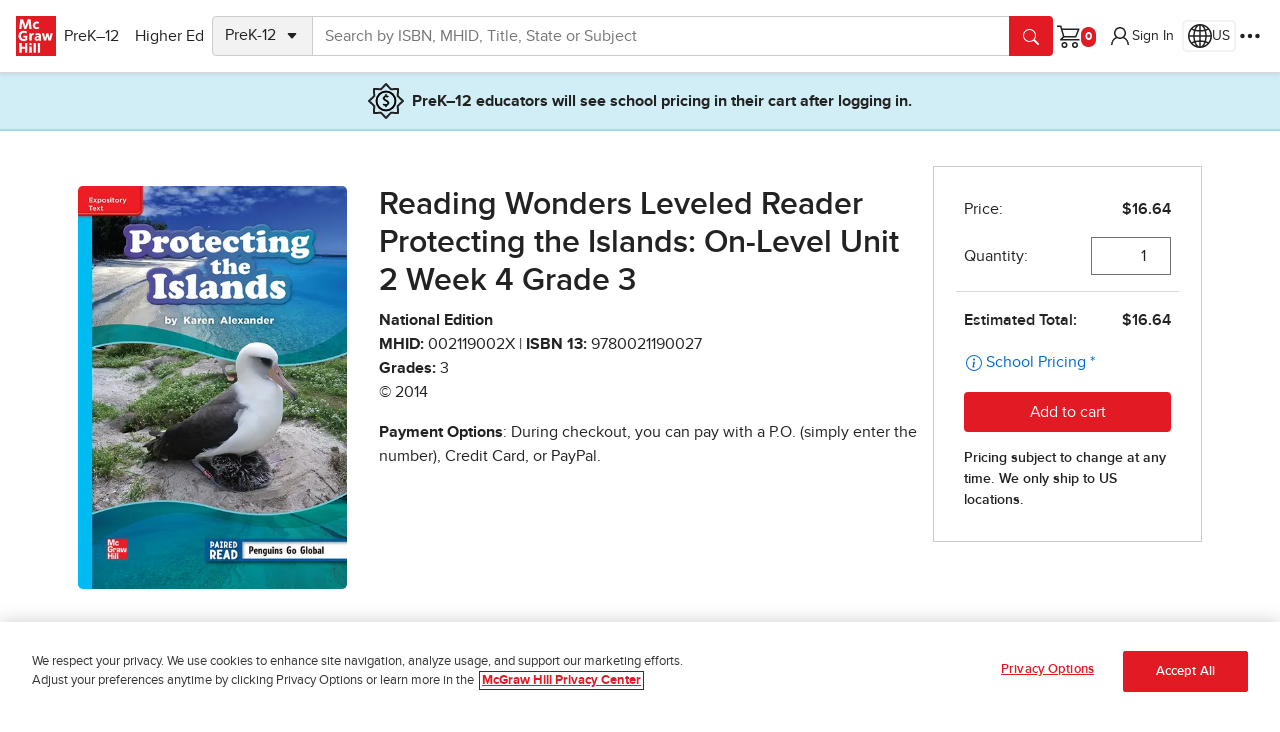

--- FILE ---
content_type: text/html
request_url: https://www.mheducation.com/prek-12/product/reading-wonders-leveled-reader-protecting-islands-level-unit-2-week-4-grade-3-mcgraw-hill/9780021190027.html
body_size: 45153
content:



  <!DOCTYPE html>
  <html lang="en">
    <head prefix="og:http://ogp.me/ns# book:http://ogp.me/ns/book#">
    <meta charset="UTF-8"/>
    
    <meta name="template" content="empty-product-template-k12-canary"/>
    <meta name="viewport" content="width=device-width, initial-scale=1"/>
    <meta name="nonStickyHeader" content="false"/>
    <link rel="preconnect" href="https://assets.adobedtm.com" crossorigin/>
    <link rel="preconnect" href="https://info.mheducation.com" crossorigin/>
    <link rel="preconnect" href="https://www.googletagmanager.com" crossorigin/>
    <link rel="preconnect" href="https://cdn.cookielaw.org" crossorigin/>
    
    
        <link rel="preload" href="/uxt/static/external/fonts/PROXIMANOVA-REGULAR.woff2" as="font" type="font/woff2" crossorigin/>
        <link rel="preload" href="/uxt/static/external/fonts/PROXIMANOVA-BOLD.woff2" as="font" type="font/woff2" crossorigin/>
    
    
    

    



<script>
    window.dataLayer = window.dataLayer || [];
    window.adobeDataLayer = window.adobeDataLayer || [];
    window.dataLayer.push({"event":"base-page-details","page":{"metatype":"newplatform"},"businessUnit":"prek-12"});
    window.adobeDataLayer.push({"event":"base-page-details","page":{"metatype":"newplatform"},"businessUnit":"prek-12"});
    window.adobeDataLayer[0].page = {"globalnavexperiment": 'A', ...adobeDataLayer[0].page}
</script>


    
<script src="/etc.clientlibs/core/wcm/components/commons/datalayer/v1/clientlibs/core.wcm.components.commons.datalayer.v1.min.904d3c2f1e821ab45124d66de422b409.js"></script>







    
<script src="/etc.clientlibs/studysolutions/clientlibs/clientlib-analytics.min.d1cd5d8ad599658138681bb5d2879804.js"></script>








	
	<title>Reading Wonders Leveled Reader Protecting the Islands: On-Level Unit 2 Week 4 Grade 3</title>
	<link rel="canonical" href="https://www.mheducation.com/prek-12/product/reading-wonders-leveled-reader-protecting-islands-level-unit-2-week-4-grade-3-mcgraw-hill/9780021190027.html"/>
	
	<meta name="description" content="Get the 0th Edition of Reading Wonders Leveled Reader Protecting the Islands: On-Level Unit 2 Week 4 Grade 3 by McGraw Hill Textbook, eBook, and other options. ISBN 9780021190027. Copyright 2014"/>
	<meta property="og:title" content="Reading Wonders Leveled Reader Protecting the Islands: On-Level Unit 2 Week 4 Grade 3"/>
	<meta property="og:url" content="https://www.mheducation.com/prek-12/product/reading-wonders-leveled-reader-protecting-islands-level-unit-2-week-4-grade-3-mcgraw-hill/9780021190027.html"/>
	<meta property="og:type" content="book"/>
	<meta property="og:image" content="https://www.mheducation.com/cover-images/Webp_400-wide/002119002X.webp"/>
	<meta property="og:image:alt" content="Reading Wonders Leveled Reader Protecting the Islands: On-Level Unit 2 Week 4 Grade 3"/>
	
	<meta property="og:description" content="Get the 0th Edition of Reading Wonders Leveled Reader Protecting the Islands: On-Level Unit 2 Week 4 Grade 3 by McGraw Hill Textbook, eBook, and other options. ISBN 9780021190027. Copyright 2014"/>
	<meta property="book:isbn" content="9780021190027"/>
	<meta property="book:release_date" content="2012-05-10"/>
	<meta name="mhe_locale" content="en_us"/>
	<meta name="google" value="notranslate"/>
	<meta property="fb:app_id" content="664542700310619"/>
	<meta name="format-detection" content="telephone=yes"/>
	<meta http-equiv="cleartype" content="on"/>
	<meta http-equiv="Content-Type" content="text/html; charset=utf-8"/>
	<meta http-equiv="X-UA-Compatible" content="IE=edge,chrome=1"/>
	<meta name="title" content="Reading Wonders Leveled Reader Protecting the Islands: On-Level Unit 2 Week 4 Grade 3 Differentiate text for: Approaching-one grade below, On-Level-at grade level Beyond- one grade above,  ELL-English Language Learners. Each reader features a main selection accompanied by a paired piece with the same theme. Nonfiction titles are differentiated in readability but identical in design. Excite students with myths, legends, folktales, informational texts, and many more genres. "/>

	

	<link rel="preload" as="image" href="https://www.mheducation.com/cover-images/Webp_400-wide/002119002X.webp" imagesrcset="https://www.mheducation.com/cover-images/Webp_400-wide/002119002X.webp 400w, https://www.mheducation.com/cover-images/Webp_300-wide/002119002X.webp 300w, https://www.mheducation.com/cover-images/Webp_200-wide/002119002X.webp 200w" imagesizes="((max-width: 1200px) and (min-width: 767px)) 300px, ((max-width: 768px) and (min-width: 0px)) 200px, 400px"/>







    
    



    
    
	<script type="application/ld+json">
	[{"@context":"https://schema.org","@type":"Product","image":"https://www.mheducation.com/cover-images/Webp_400-wide/002119002X.webp","name":"Reading Wonders Leveled Reader Protecting the Islands: On-Level Unit 2 Week 4 Grade 3, 0th Edition, 2014, By McGraw Hill","gtin13":"9780021190027","productID":"9780021190027","sku":"9780021190027","url":"https://www.mheducation.com/highered/product/9780021190027.html","hasMerchantReturnPolicy":{"@type":"MerchantReturnPolicy","url":"https://www.mheducation.com/return-policy.html"},"productionDate":"2012-05-10","description":"Get the 0th Edition of Reading Wonders Leveled Reader Protecting the Islands: On-Level Unit 2 Week 4 Grade 3 by McGraw Hill Textbook, eBook, and other options. ISBN 9780021190027. Copyright 2014","itemCondition":"NewCondition","brand":{"@type":"Brand","logo":"https://www.mheducation.com/etc/designs/unitas/components/content/globalheader/css/MGH_Logo_RGB.svg","name":"McGraw Hill","image":"https://www.mheducation.com/etc/designs/unitas/components/content/globalheader/css/MGH_Logo_RGB.svg","url":"https://www.mheducation.com"},"offers":{"@type":"Offer","availability":"https://schema.org/InStock","price":"16.64","priceCurrency":"USD","acceptedPaymentMethod":[{"@type":"PaymentMethod","@id":"http://purl.org/goodrelations/v1#PaymentMethodCreditCard"},{"@type":"PaymentMethod","@id":"http://purl.org/goodrelations/v1#PayPal"}]}},{"@context":"https://schema.org","@type":"Book","isbn":"9780021190027","url":"https://www.mheducation.com/highered/product/9780021190027.html","name":"Reading Wonders Leveled Reader Protecting the Islands: On-Level Unit 2 Week 4 Grade 3","author":[{"@type":"Person","name":"McGraw Hill"}],"bookEdition":0,"description":"Get the 0th Edition of Reading Wonders Leveled Reader Protecting the Islands: On-Level Unit 2 Week 4 Grade 3 by McGraw Hill Textbook, eBook, and other options. ISBN 9780021190027. Copyright 2014","datePublished":"2012-05-10","copyrightYear":"2014","image":"https://www.mheducation.com/cover-images/Webp_400-wide/002119002X.webp","publisher":{"@type":"Organization","logo":"https://www.mheducation.com/etc/designs/unitas/components/content/globalheader/css/MGH_Logo_RGB.svg","name":"McGraw Hill","image":"https://www.mheducation.com/etc/designs/unitas/components/content/globalheader/css/MGH_Logo_RGB.svg","url":"https://www.mheducation.com"}}]
	</script>


<script>
	var analyticsData = {
        dataLayer: {"event":"product-page-details","product":{"isbn":"002119002X","isbn13":"9780021190027","title":"Reading Wonders Leveled Reader Protecting the Islands: On-Level Unit 2 Week 4 Grade 3","businessUnit":"SEG_PROGRAM","copyrightYear":"2014","edition":"1","nextEdition":"","gradeLevel":"3","requestedIsbn":"9780021190027","specificMarket":"National","formattedPublicationDate":"2012-05-10","publicationDate":1336608000000,"isK12Pdp":true,"isK12StorefrontPdp":false,"isHePdp":false,"pdpType":"Standard","programSourceId":"S9780021190027","purchaseOptions":[{"isbn13":"9780021274833","title":"Reading Wonders, Grade 3, Leveled Reader Package 1 Of 30 On-Level"},{"isbn13":"9780076712663","title":"Wonders Science Content Readers,6 of each title Grade 3"},{"isbn13":"9780021186235","title":"Reading Wonders, Grade 3, Leveled Reader Library Package On-Level"},{"isbn13":"9780076897803","title":"Wonders Grade 3 Leveled Reader Package 1 of 30 On-Level"},{"isbn13":"9780076897810","title":"Wonders Grade 3 Leveled Reader Package 6 of 30 On-Level"}],"contributors":["McGraw Hill"]},"page":{"canonicalUrl":"https://www.mheducation.com/prek-12/product/reading-wonders-leveled-reader-protecting-islands-level-unit-2-week-4-grade-3-mcgraw-hill/9780021190027.html","title":"Reading Wonders Leveled Reader Protecting the Islands: On-Level Unit 2 Week 4 Grade 3","header":"","footer":"/mhecomm/us/en/site/footer/footer-prek-12","template":"/conf/mhecomm/settings/wcm/templates/empty-product-template-k12-canary","type":"mhecomm/components/productdisplay"}},
        pageType: "HE_PDP",
    }
    document.dispatchEvent(new CustomEvent("product-page-load", { detail: analyticsData }));
</script>





    
    


<link rel="icon" type="image/vnd.microsoft.icon" href="https://www.mheducation.com/etc/designs/unitas/favicon.ico"/>
<link rel="shortcut icon" type="image/vnd.microsoft.icon" href="https://www.mheducation.com/etc/designs/unitas/favicon.ico"/>

<script>
    window.Mhecomm_Use_Magento = true;
    window.Mhecomm_Theme = 'https:\/\/www.mheducation.com\/uxt\/themes\/latest\/mhcorp.css';
    window.Mhecomm_Editor = false;
    window.mhPageCategory = ''
</script>
<link rel="stylesheet" href="https://www.mheducation.com/uxt/themes/latest/mhcorp.css"/>







<script> (function (w, d, s, l, i) {
        w[l] = w[l] || [];
        w[l].push({
            'gtm.start': new Date().getTime(),
            event: 'gtm.js'
        });
        var f = d.getElementsByTagName(s)[0],
            j = d.createElement(s),
            dl = l != 'dataLayer' ? '&l=' + l : '';
        j.async = true;
        j.src = 'https://www.googletagmanager.com/gtm.js?id=' + i + dl;
        f.parentNode.insertBefore(j, f);
    })(window, document, 'script', 'dataLayer', 'GTM-K9GF7GM');
</script>


<script async src="https://www.googletagmanager.com/gtag/js?id=AW-950445459"></script>
<script>
    window.dataLayer = window.dataLayer || [];
    function gtag() {
        dataLayer.push(arguments);
    }
    gtag('js', new Date());
    gtag('config', 'AW-950445459');
</script>


<script>
    (function(i,s,o,g,r,a,m){i['GoogleAnalyticsObject']=r;i[r]=i[r]||function(){
    (i[r].q=i[r].q||[]).push(arguments)},i[r].l=1*new Date();a=s.createElement(o),
    m=s.getElementsByTagName(o)[0];a.async=1;a.src=g;m.parentNode.insertBefore(a,m)
    })(window,document,'script','https://www.google-analytics.com/analytics.js','ga');

    ga('create', 'UA-50151613-1', 'mheducation.com');
    ga('require', 'displayfeatures');
    ga('send', 'pageview');
</script>


<script type="text/javascript" src="https://www.mheducation.com/analytics/launch/892eef3a6362/43c7e90a793a/launch-5ee3b9e84e58.min.js"></script>







    
    
    

    

    
    
    
<link rel="stylesheet" href="/etc.clientlibs/studysolutions/clientlibs/clientlib-pdp.min.efd99276ad7816c7bc711d401b8bac21.css" type="text/css">



    

    
    
</head>
    <body class="mhecomm-product-display " id="productdisplay-59a78aa8a7" data-cmp-data-layer-enabled>
      <script>
        window.adobeDataLayer = window.adobeDataLayer || [];
        adobeDataLayer.push({
          page: JSON.parse("{\x22productdisplay\u002D59a78aa8a7\x22:{\x22@type\x22:\x22mhecomm\/components\/productdisplay\x22,\x22repo:modifyDate\x22:\x222025\u002D04\u002D10T12:20:36Z\x22,\x22dc:title\x22:\x22prek\u002D12 pdp (dev page)\x22,\x22xdm:template\x22:\x22\/conf\/mhecomm\/settings\/wcm\/templates\/empty\u002Dproduct\u002Dtemplate\u002Dk12\u002Dcanary\x22,\x22xdm:language\x22:\x22en\x22,\x22xdm:tags\x22:[],\x22repo:path\x22:\x22\/content\/mheducation\/us\/en\/prek\u002D12\/product\/prek12\u002Dpdp.html\x22}}"),
          event: "cmp:show",
          eventInfo: {
            path: 'page.productdisplay\u002D59a78aa8a7',
          },
        });
      </script>
      
      
        




        



        

<div class="skip-to-main m-3 visually-hidden-focusable">
        <a href="#jumptomain" class="link-primary-underline">Skip to main content</a>
</div>



<div class="uxt-mhcorp ss-container">
     
     

     <div class="ss-container uxt-mhcorp">

<style></style>





     <div class="cmp-container    " id="mh-container-2026182392">
         <div class="parsys">




    
    
    <div class="experiencefragment">


    



     <div>

<style></style>





     <div class="cmp-container    " id="mh-container-516957478">
         <div class="globalnav"><!-- SDI include (path: /content/experience-fragments/mhecomm/us/en/site/global-nav/master/_jcr_content/root/container/container/globalnav.xf.html, resourceType: mhecomm/components/globalnav/globalnav) -->





<!-- Checkout Global Nav Template -->


<!-- Main Global Nav Template (default) -->

    
    
    <div class="d-none">
        <svg xmlns="http://www.w3.org/2000/svg" width="16" height="16" fill="currentColor" class="bi bi-chevron-right mh-icon" viewBox="0 0 16 16">
            <symbol id="global-nav-icon-chevron-right">
                <path fill-rule="evenodd" d="M4.646 1.646a.5.5 0 0 1 .708 0l6 6a.5.5 0 0 1 0 .708l-6 6a.5.5 0 0 1-.708-.708L10.293 8 4.646 2.354a.5.5 0 0 1 0-.708z"/>
            </symbol>
        </svg>
    </div>

<header id="global-nav" data-layer-comp="GlobalNav" class="z-index-header d-flex align-items-center gap-3 gap-md-5 gap-lg-4 gap-xl-5 p-2 p-sm-3 shadow-sm">
    <div class=" d-flex align-items-center gap-3 me-auto">
        <a tabindex="0" class="mhe-logo mh-emit" href="https://www.mheducation.com/" data-layer-comp="button" data-layer-label="Global Navigation:Logo" data-layer-subarea="globalnav">
            <img alt="McGraw Hill Logo" aria-label="McGraw Hill Logo, links to the McGraw Hill website homepage." src="https://www.mheducation.com/uxt/static/external/assets/mgh-logo.svg"/>
        </a>
        <button class="btn navbar-toggle border-0 d-lg-none mh-emit" aria-label="Learning Levels Navigation" data-bs-toggle="offcanvas" data-bs-target="#main-nav" aria-controls="main-nav" id="main-menu-offcanvas-button" data-layer-parent="global-nav" data-layer-comp="button" data-layer-label="Main Menu Panel Open" data-layer-subarea="globalnav">
            <uxt-icon icon="list"></uxt-icon>
        </button>
        <div id="main-nav" class="shadow me-auto offcanvas offcanvas-start p-3 p-lg-0" data-bs-scroll="false" data-bs-backdrop="true" tabindex="-1" aria-labelledby="mainNavPanelLabel">
            <div class="d-flex d-lg-none offcanvas-header p-0 pb-4">
                <h2 class="offcanvas-title" id="mainNavPanelLabel">Learning Levels</h2>
                <button class="btn menu-close-btn offcanvas-close-btn mh-emit" aria-label="Close menu panel." data-bs-dismiss="offcanvas" title="Close" id="main-menu-offcanvas-close-button" data-layer-label="Close Main Menu Panel" data-layer-comp="button" data-layer-subarea="globalnav">
                    <uxt-icon icon="x-lg"></uxt-icon>
                </button>
            </div>
            <ul class="nav list-group gap-0 gap-lg-3 list-group-flush p-1 p-lg-0 flex-column flex-lg-row" id="main-menu" aria-label="Learning Levels">
                <li class="list-group-item d-flex align-items-center py-1 px-0">
                    
                    



    

<button id="prek-12-btn" type="button" class="btn mh-emit" data-layer-comp="button" data-layer-subarea="globalnav" data-layer-parent="main-menu" data-bs-target="#prek-12" aria-controls="prek-12" aria-haspopup="dialog">
        PreK–12
        <svg class="d-lg-none" width="16px" height="16px">
            <use xlink:href="#global-nav-icon-chevron-right"/>
        </svg>
</button>




    <div id="prek-12" class="level2Menu offcanvas offcanvas-start d-flex flex-column p-3" aria-labelledby="prek-12PanelLabel" aria-modal="true" role="dialog">
        <div class="offcanvas-header p-0 pb-2">
            <h2 class="offcanvas-title" id="prek-12PanelLabel">PreK–12</h2>  
            <button class="btn menu-close-btn offcanvas-close-btn mh-emit" aria-label="Close" data-bs-dismiss="offcanvas" title="Close" label="Close" id="prek-12-close-button" data-layer-parent="prek-12" data-layer-comp="button" data-layer-subarea="globalnav">
            <uxt-icon icon="x-lg"></uxt-icon></button>
        </div>
        <button class="menu-back-btn m-0 mb-2 d-lg-none mh-emit" data-current-menu="prek-12" id="prek-12-back-button" data-layer-parent="prek-12" data-layer-comp="button" data-layer-subarea="globalnav">Back</button>
    
        <ul class="overflow-scroll list-group list-group-flush">
            <li class="list-group-item px-1 py-2 align-items-center gap-2 d-flex">
                <a class="mh-emit cmp-navigation__item-link " data-layer-subarea="globalnav" data-layer-parent="prek-12" data-layer-comp="navigationlink" href="https://www.mheducation.com/prek-12.html">
                    PreK–12 Home Page
                    
                </a>
            </li>

            
            
            
            <li class="list-group-item px-1 py-2 align-items-center gap-2 d-flex">
                
                
                    <button class="mh-emit p-2" id="prek-12-subject-submenu-btn" aria-label="Browse by Subject" type="button" aria-haspopup="true" aria-expanded="false" aria-controls="prek-12-subject" data-layer-label="Browse by Subject" data-layer-subarea="globalnav" data-layer-parent="prek-12" data-layer-comp="button">
                        <span>Browse by Subject</span>
                            <svg width="16px" height="16px">
                                <use xlink:href="#global-nav-icon-chevron-right"/>
                            </svg>
                    </button>

                    
   
    <div id="prek-12-subject" class="level3Menu d-none p-3">
    <div class="offcanvas-header p-0 pb-1">
        <h2 class="offcanvas-title fw-bold h3" id="PanelLabel">Browse by Subject</h2>
        <button class="btn menu-close-btn offcanvas-close-btn mh-emit" aria-label="Close" data-bs-dismiss="offcanvas" title="Close" label="Close" id="prek-12-subject-close-button" data-layer-parent="prek-12-subject" data-layer-comp="button" data-layer-subarea="globalnav">
            <uxt-icon icon="x-lg"></uxt-icon>
        </button>
    </div>
    <button class="menu-back-btn m-0 mb-2 mh-emit" data-current-menu="prek-12-subject" data-parent-menu-id="prek-12" id="prek-12-subject-back-button" data-layer-parent="prek-12-subject" data-layer-comp="button" data-layer-subarea="globalnav">Back</button>

    
    <ul class="pt-0 gap-0 list-group list-group-flush">
        <li class="list-group-item px-1 py-2">
            <a id="prek-12-subject-language-arts" class="mh-emit" data-layer-subarea="globalnav" data-layer-parent="prek-12-subject" data-layer-comp="navigationlink" href="https://www.mheducation.com/prek-12/subject/language-arts.html">
                Literacy
                
            </a>
        </li>
    
        <li class="list-group-item px-1 py-2">
            <a id="prek-12-subject-math" class="mh-emit" data-layer-subarea="globalnav" data-layer-parent="prek-12-subject" data-layer-comp="navigationlink" href="https://www.mheducation.com/prek-12/subject/math.html">
                Math
                
            </a>
        </li>
    
        <li class="list-group-item px-1 py-2">
            <a id="prek-12-subject-science" class="mh-emit" data-layer-subarea="globalnav" data-layer-parent="prek-12-subject" data-layer-comp="navigationlink" href="https://www.mheducation.com/prek-12/subject/science.html">
                Science
                
            </a>
        </li>
    
        <li class="list-group-item px-1 py-2">
            <a id="prek-12-subject-health" class="mh-emit" data-layer-subarea="globalnav" data-layer-parent="prek-12-subject" data-layer-comp="navigationlink" href="https://www.mheducation.com/prek-12/subject/health.html">
                Health
                
            </a>
        </li>
    
        <li class="list-group-item px-1 py-2">
            <a id="prek-12-subject-social-studies" class="mh-emit" data-layer-subarea="globalnav" data-layer-parent="prek-12-subject" data-layer-comp="navigationlink" href="https://www.mheducation.com/prek-12/subject/social-studies.html">
                Social Studies
                
            </a>
        </li>
    
        <li class="list-group-item px-1 py-2">
            <a id="prek-12-subject-intervention" class="mh-emit" data-layer-subarea="globalnav" data-layer-parent="prek-12-subject" data-layer-comp="navigationlink" href="https://www.mheducation.com/prek-12/subject/intervention.html">
                Intervention
                
            </a>
        </li>
    
        <li class="list-group-item px-1 py-2">
            <a id="prek-12-subject-supplemental" class="mh-emit" data-layer-subarea="globalnav" data-layer-parent="prek-12-subject" data-layer-comp="navigationlink" href="https://www.mheducation.com/prek-12/subject/supplemental.html">
                Supplemental
                
            </a>
        </li>
    
        <li class="list-group-item px-1 py-2">
            <a id="prek-12-subject-world-languages" class="mh-emit" data-layer-subarea="globalnav" data-layer-parent="prek-12-subject" data-layer-comp="navigationlink" href="https://www.mheducation.com/prek-12/subject/world-languages.html">
                World Languages
                
            </a>
        </li>
    
        <li class="list-group-item px-1 py-2">
            <a id="prek-12-subject-ap-honors-electives" class="mh-emit" data-layer-subarea="globalnav" data-layer-parent="prek-12-subject" data-layer-comp="navigationlink" href="https://www.mheducation.com/prek-12/subject/ap-honors-electives.html">
                Advanced Placement &amp; Electives
                
            </a>
        </li>
    
        <li class="list-group-item px-1 py-2">
            <a id="prek-12-subject-cte" class="mh-emit" data-layer-subarea="globalnav" data-layer-parent="prek-12-subject" data-layer-comp="navigationlink" href="https://www.mheducation.com/prek-12/subject/cte.html">
                CTE
                
            </a>
        </li>
    
        <li class="list-group-item px-1 py-2">
            <a id="prek-12-subject-computing" class="mh-emit" data-layer-subarea="globalnav" data-layer-parent="prek-12-subject" data-layer-comp="navigationlink" href="https://www.mheducation.com/prek-12/subject/computing.html">
                Computing
                
            </a>
        </li>
    </ul>
    </div>


                
            </li>
            
            
            
            <li class="list-group-item px-1 py-2 align-items-center gap-2 d-flex">
                
                
                    <button class="mh-emit p-2" id="prek-12-purchase-submenu-btn" aria-label="Purchase" type="button" aria-haspopup="true" aria-expanded="false" aria-controls="prek-12-purchase" data-layer-label="Purchase" data-layer-subarea="globalnav" data-layer-parent="prek-12" data-layer-comp="button">
                        <span>Purchase</span>
                            <svg width="16px" height="16px">
                                <use xlink:href="#global-nav-icon-chevron-right"/>
                            </svg>
                    </button>

                    
   
    <div id="prek-12-purchase" class="level3Menu d-none p-3">
    <div class="offcanvas-header p-0 pb-1">
        <h2 class="offcanvas-title fw-bold h3" id="PanelLabel">Purchase</h2>
        <button class="btn menu-close-btn offcanvas-close-btn mh-emit" aria-label="Close" data-bs-dismiss="offcanvas" title="Close" label="Close" id="prek-12-purchase-close-button" data-layer-parent="prek-12-purchase" data-layer-comp="button" data-layer-subarea="globalnav">
            <uxt-icon icon="x-lg"></uxt-icon>
        </button>
    </div>
    <button class="menu-back-btn m-0 mb-2 mh-emit" data-current-menu="prek-12-purchase" data-parent-menu-id="prek-12" id="prek-12-purchase-back-button" data-layer-parent="prek-12-purchase" data-layer-comp="button" data-layer-subarea="globalnav">Back</button>

    
    <ul class="pt-0 gap-0 list-group list-group-flush">
        <li class="list-group-item px-1 py-2">
            <a id="prek-12-purchase-contact-rep" class="mh-emit" data-layer-subarea="globalnav" data-layer-parent="prek-12-purchase" data-layer-comp="navigationlink" href="https://www.mheducation.com/prek-12/purchase/contact-rep.html">
                Contact a Rep
                
            </a>
        </li>
    
        <li class="list-group-item px-1 py-2">
            <a id="prek-12-purchase-request-quote" class="mh-emit" data-layer-subarea="globalnav" data-layer-parent="prek-12-purchase" data-layer-comp="navigationlink" href="https://www.mheducation.com/prek-12/purchase/request-quote.html">
                Request a Quote
                
            </a>
        </li>
    
        <li class="list-group-item px-1 py-2">
            <a id="prek-12-purchase-create-easy-order" class="mh-emit" data-layer-subarea="globalnav" data-layer-parent="prek-12-purchase" data-layer-comp="navigationlink" href="https://www.mheducation.com/prek-12/purchase/create-easy-order.html">
                Create® EasyOrder
                
            </a>
        </li>
    
        <li class="list-group-item px-1 py-2">
            <a id="prek-12-purchase-shop-products" class="mh-emit" data-layer-subarea="globalnav" data-layer-parent="prek-12-purchase" data-layer-comp="navigationlink" href="https://www.mheducation.com/prek-12/purchase/shop-products.html">
                Search by ISBN or Browse Programs for School and Home
                
            </a>
        </li>
    
        <li class="list-group-item px-1 py-2">
            <a id="prek-12-purchase-quick-order" class="mh-emit" data-layer-subarea="globalnav" data-layer-parent="prek-12-purchase" data-layer-comp="navigationlink" href="https://www.mheducation.com/prek-12/purchase/quick-order.html">
                Quick Order
                
            </a>
        </li>
    </ul>
    </div>


                
            </li>
            
            
            
            <li class="list-group-item px-1 py-2 align-items-center gap-2 d-flex">
                
                
                    <button class="mh-emit p-2" id="prek-12-resources-submenu-btn" aria-label="Discover Resources for your Classroom &amp; School" type="button" aria-haspopup="true" aria-expanded="false" aria-controls="prek-12-resources" data-layer-label="Discover Resources for your Classroom &amp; School" data-layer-subarea="globalnav" data-layer-parent="prek-12" data-layer-comp="button">
                        <span>Discover Resources for your Classroom &amp; School</span>
                            <svg width="16px" height="16px">
                                <use xlink:href="#global-nav-icon-chevron-right"/>
                            </svg>
                    </button>

                    
   
    <div id="prek-12-resources" class="level3Menu d-none p-3">
    <div class="offcanvas-header p-0 pb-1">
        <h2 class="offcanvas-title fw-bold h3" id="PanelLabel">Discover Resources for your Classroom &amp; School</h2>
        <button class="btn menu-close-btn offcanvas-close-btn mh-emit" aria-label="Close" data-bs-dismiss="offcanvas" title="Close" label="Close" id="prek-12-resources-close-button" data-layer-parent="prek-12-resources" data-layer-comp="button" data-layer-subarea="globalnav">
            <uxt-icon icon="x-lg"></uxt-icon>
        </button>
    </div>
    <button class="menu-back-btn m-0 mb-2 mh-emit" data-current-menu="prek-12-resources" data-parent-menu-id="prek-12" id="prek-12-resources-back-button" data-layer-parent="prek-12-resources" data-layer-comp="button" data-layer-subarea="globalnav">Back</button>

    <div class="menu-filter d-flex flex-column gap-2 pt-3 pb-2">
        <div class="d-flex align-items-center">
            <input type="text" class="form-control rounded-3 fs-small" name="searchtext" aria-label="Search" placeholder="Type to narrow results"/>
            <button class="btn d-none end-0 position-absolute btn-icon mh-emit" aria-label="Clear filter" id="prek-12-resources-clear-filter-button" data-layer-label="Clear filter" data-layer-subarea="globalnav" data-layer-parent="prek-12-resources" data-layer-comp="menufilter">
                <uxt-icon icon="x-lg"></uxt-icon>
            </button>
        </div>
        <span aria-live="polite" role="status" class="number-of-results">Showing 12 results</span>
    </div>
    <ul class="pt-0 gap-0 list-group list-group-flush">
        <li class="list-group-item px-1 py-2">
            <a id="prek-12-resources-product-trainings" class="mh-emit" data-layer-subarea="globalnav" data-layer-parent="prek-12-resources" data-layer-comp="navigationlink" href="https://www.mheducation.com/prek-12/resources/product-trainings.html">
                Product Trainings
                
            </a>
        </li>
    
        <li class="list-group-item px-1 py-2">
            <a id="prek-12-resources-k12-mobile-app" class="mh-emit" data-layer-subarea="globalnav" data-layer-parent="prek-12-resources" data-layer-comp="navigationlink" href="https://www.mheducation.com/prek-12/resources/k12-mobile-app.html">
                K–12 Mobile App
                
            </a>
        </li>
    
        <li class="list-group-item px-1 py-2">
            <a id="prek-12-resources-integration-services" class="mh-emit" data-layer-subarea="globalnav" data-layer-parent="prek-12-resources" data-layer-comp="navigationlink" href="https://www.mheducation.com/prek-12/resources/integration-services.html">
                Integration Services
                
            </a>
        </li>
    
        <li class="list-group-item px-1 py-2">
            <a id="prek-12-resources-free-resources" class="mh-emit" data-layer-subarea="globalnav" data-layer-parent="prek-12-resources" data-layer-comp="navigationlink" href="https://www.mheducation.com/prek-12/resources/free-resources.html">
                Free Educational Activities
                
            </a>
        </li>
    
        <li class="list-group-item px-1 py-2">
            <a id="prek-12-resources-science-of-literacy" class="mh-emit" data-layer-subarea="globalnav" data-layer-parent="prek-12-resources" data-layer-comp="navigationlink" href="https://www.mheducation.com/prek-12/resources/science-of-literacy.html">
                Science of Literacy
                
            </a>
        </li>
    
        <li class="list-group-item px-1 py-2">
            <a id="prek-12-resources-kahoot" class="mh-emit" data-layer-subarea="globalnav" data-layer-parent="prek-12-resources" data-layer-comp="navigationlink" href="https://www.mheducation.com/prek-12/resources/kahoot.html">
                McGraw Hill + Kahoot
                
            </a>
        </li>
    
        <li class="list-group-item px-1 py-2">
            <a id="prek-12-resources-small-schools" class="mh-emit" data-layer-subarea="globalnav" data-layer-parent="prek-12-resources" data-layer-comp="navigationlink" href="https://www.mheducation.com/prek-12/resources/small-schools.html">
                Small Schools
                
            </a>
        </li>
    
        <li class="list-group-item px-1 py-2">
            <a id="prek-12-resources-research" class="mh-emit" data-layer-subarea="globalnav" data-layer-parent="prek-12-resources" data-layer-comp="navigationlink" href="https://www.mheducation.com/prek-12/resources/research.html">
                Research
                
            </a>
        </li>
    
        <li class="list-group-item px-1 py-2">
            <a id="prek-12-resources-personalization-insights" class="mh-emit" data-layer-subarea="globalnav" data-layer-parent="prek-12-resources" data-layer-comp="navigationlink" href="https://www.mheducation.com/prek-12/resources/personalization-insights.html">
                Personalized Learning
                
            </a>
        </li>
    
        <li class="list-group-item px-1 py-2">
            <a id="prek-12-resources-mcgrawhill-ar" class="mh-emit" data-layer-subarea="globalnav" data-layer-parent="prek-12-resources" data-layer-comp="navigationlink" href="https://www.mheducation.com/prek-12/resources/mcgrawhill-ar.html">
                McGraw Hill AR
                
            </a>
        </li>
    
        <li class="list-group-item px-1 py-2">
            <a id="prek-12-resources-whats-new" class="mh-emit" data-layer-subarea="globalnav" data-layer-parent="prek-12-resources" data-layer-comp="navigationlink" href="https://www.mheducation.com/prek-12/resources/whats-new.html">
                What&#39;s New at McGraw Hill
                
            </a>
        </li>
    
        <li class="list-group-item px-1 py-2">
            <a id="prek-12-resources-dual-enrollment" class="mh-emit" data-layer-subarea="globalnav" data-layer-parent="prek-12-resources" data-layer-comp="navigationlink" href="https://www.mheducation.com/prek-12/resources/dual-enrollment.html">
                Dual Enrollment
                
            </a>
        </li>
    </ul>
    </div>


                
            </li>
            
            
            
            <li class="list-group-item px-1 py-2 align-items-center gap-2 d-flex">
                
                
                    <button class="mh-emit p-2" id="prek-12-principles-submenu-btn" aria-label="Discover Our Principles" type="button" aria-haspopup="true" aria-expanded="false" aria-controls="prek-12-principles" data-layer-label="Discover Our Principles" data-layer-subarea="globalnav" data-layer-parent="prek-12" data-layer-comp="button">
                        <span>Discover Our Principles</span>
                            <svg width="16px" height="16px">
                                <use xlink:href="#global-nav-icon-chevron-right"/>
                            </svg>
                    </button>

                    
   
    <div id="prek-12-principles" class="level3Menu d-none p-3">
    <div class="offcanvas-header p-0 pb-1">
        <h2 class="offcanvas-title fw-bold h3" id="PanelLabel">Discover Our Principles</h2>
        <button class="btn menu-close-btn offcanvas-close-btn mh-emit" aria-label="Close" data-bs-dismiss="offcanvas" title="Close" label="Close" id="prek-12-principles-close-button" data-layer-parent="prek-12-principles" data-layer-comp="button" data-layer-subarea="globalnav">
            <uxt-icon icon="x-lg"></uxt-icon>
        </button>
    </div>
    <button class="menu-back-btn m-0 mb-2 mh-emit" data-current-menu="prek-12-principles" data-parent-menu-id="prek-12" id="prek-12-principles-back-button" data-layer-parent="prek-12-principles" data-layer-comp="button" data-layer-subarea="globalnav">Back</button>

    
    <ul class="pt-0 gap-0 list-group list-group-flush">
        <li class="list-group-item px-1 py-2">
            <a id="prek-12-principles-what-we-stand-for" class="mh-emit" data-layer-subarea="globalnav" data-layer-parent="prek-12-principles" data-layer-comp="navigationlink" href="https://www.mheducation.com/prek-12/principles/what-we-stand-for.html">
                What We Stand For
                
            </a>
        </li>
    
        <li class="list-group-item px-1 py-2">
            <a id="prek-12-principles-art-of-teaching" class="mh-emit" data-layer-subarea="globalnav" data-layer-parent="prek-12-principles" data-layer-comp="navigationlink" href="https://www.mheducation.com/prek-12/principles/art-of-teaching.html">
                Art of Teaching
                
            </a>
        </li>
    
        <li class="list-group-item px-1 py-2">
            <a id="prek-12-principles-equity-in-action" class="mh-emit" data-layer-subarea="globalnav" data-layer-parent="prek-12-principles" data-layer-comp="navigationlink" href="https://www.mheducation.com/prek-12/principles/equity-in-action.html">
                Equity in Action
                
            </a>
        </li>
    </ul>
    </div>


                
            </li>
            
            
            
            <li class="list-group-item px-1 py-2 align-items-center gap-2 d-flex">
                
                
                    <button class="mh-emit p-2" id="prek-12-connect-submenu-btn" aria-label="Connect" type="button" aria-haspopup="true" aria-expanded="false" aria-controls="prek-12-connect" data-layer-label="Connect" data-layer-subarea="globalnav" data-layer-parent="prek-12" data-layer-comp="button">
                        <span>Connect</span>
                            <svg width="16px" height="16px">
                                <use xlink:href="#global-nav-icon-chevron-right"/>
                            </svg>
                    </button>

                    
   
    <div id="prek-12-connect" class="level3Menu d-none p-3">
    <div class="offcanvas-header p-0 pb-1">
        <h2 class="offcanvas-title fw-bold h3" id="PanelLabel">Connect</h2>
        <button class="btn menu-close-btn offcanvas-close-btn mh-emit" aria-label="Close" data-bs-dismiss="offcanvas" title="Close" label="Close" id="prek-12-connect-close-button" data-layer-parent="prek-12-connect" data-layer-comp="button" data-layer-subarea="globalnav">
            <uxt-icon icon="x-lg"></uxt-icon>
        </button>
    </div>
    <button class="menu-back-btn m-0 mb-2 mh-emit" data-current-menu="prek-12-connect" data-parent-menu-id="prek-12" id="prek-12-connect-back-button" data-layer-parent="prek-12-connect" data-layer-comp="button" data-layer-subarea="globalnav">Back</button>

    
    <ul class="pt-0 gap-0 list-group list-group-flush">
        <li class="list-group-item px-1 py-2">
            <a id="prek-12-connect-educator-communities" class="mh-emit" data-layer-subarea="globalnav" data-layer-parent="prek-12-connect" data-layer-comp="navigationlink" href="https://www.mheducation.com/prek-12/connect/educator-communities.html">
                Educator Communities
                
            </a>
        </li>
    
        <li class="list-group-item px-1 py-2">
            <a id="prek-12-connect-blog" class="mh-emit" data-layer-subarea="globalnav" data-layer-parent="prek-12-connect" data-layer-comp="navigationlink" href="https://www.mheducation.com/prek-12/connect/blog.html">
                Inspired Ideas (blog)
                
            </a>
        </li>
    </ul>
    </div>


                
            </li>
            
            
    

        
        
        
          <li class="px-1 mt-5">
        
        
        
     
      <a class="d-flex gap-2 justify-content-center btn menu-cta-btn btn-primary mh-emit" data-layer-parent="prek-12" data-layer-comp="CTA" data-layer-subarea="globalnav" data-layer-id="mh-ecomm-call-to-action-897313655" target="_self" href="https://www.mheducation.com/prek-12/contact/contact-rep?cid=web%7cmhse%7cK12_-_MK_-_Multi-Prod_-_ONGOING_-_1359_-_UNITAS_Contact_a_Rep%7cMHEducation%7cContact_a_Rep%7c7011A000001Hiht&utm_Lead_Source=Website%20-%20Microsite&utm_Lead_Source_Most_Recent=Website%20-%20Microsite&utm_Lead_Source_Detail=MHEducation%20-%20Customer%20Care%20Center%20Contact%20a%20Rep%20Request&utm_Lead_Source_Detail_Most_Recent=MHEducation%20-%20Customer%20Care%20Center%20Contact%20a%20Rep%20Request&utm_Asset_Type=Contact%20Sales&utm_Asset_Name=Sales%20Contact&utm_SEG_Product_Interest=&utm_Secondary_Product_Interest=&utm_SFDC_Campaign_ID=7011A000001Hiht&utm_SFDC_Campaign_ID_Most_Recent=7011A000001Hiht&UTM_Portfolio=K12&UTM_LinkType=PRIMCTASSoCR&UTM_CTAType=K12-ContactRequest&UTM_Funnel=K12-BOFU&">
      
      Contact a Rep
      
      
    </a>
    </li>
    
        
          <li class="px-1 mt-2 mb-1">
        
        
        
     
      <a class="d-flex gap-2 justify-content-center btn menu-cta-btn btn-outline-primary mh-emit" data-layer-parent="prek-12" data-layer-comp="CTA" data-layer-subarea="globalnav" data-layer-id="mh-ecomm-call-to-action-897313655" target="_self" href="https://www.mheducation.com/prek-12/contact">
      
      Get Support
      
      
    </a>
    </li>
    
    

        </ul>
    </div>

    

                </li>
            
                <li class="list-group-item d-flex align-items-center py-1 px-0">
                    
                    



    

<button id="he-btn" type="button" class="btn mh-emit" data-layer-comp="button" data-layer-subarea="globalnav" data-layer-parent="main-menu" data-bs-target="#he" aria-controls="he" aria-haspopup="dialog">
        Higher Ed
        <svg class="d-lg-none" width="16px" height="16px">
            <use xlink:href="#global-nav-icon-chevron-right"/>
        </svg>
</button>




    <div id="he" class="level2Menu offcanvas offcanvas-start d-flex flex-column p-3" aria-labelledby="hePanelLabel" aria-modal="true" role="dialog">
        <div class="offcanvas-header p-0 pb-2">
            <h2 class="offcanvas-title" id="hePanelLabel">Higher Ed</h2>  
            <button class="btn menu-close-btn offcanvas-close-btn mh-emit" aria-label="Close" data-bs-dismiss="offcanvas" title="Close" label="Close" id="he-close-button" data-layer-parent="he" data-layer-comp="button" data-layer-subarea="globalnav">
            <uxt-icon icon="x-lg"></uxt-icon></button>
        </div>
        <button class="menu-back-btn m-0 mb-2 d-lg-none mh-emit" data-current-menu="he" id="he-back-button" data-layer-parent="he" data-layer-comp="button" data-layer-subarea="globalnav">Back</button>
    
        <ul class="overflow-scroll list-group list-group-flush">
            <li class="list-group-item px-1 py-2 align-items-center gap-2 d-flex">
                <a class="mh-emit cmp-navigation__item-link " data-layer-subarea="globalnav" data-layer-parent="he" data-layer-comp="navigationlink" href="https://www.mheducation.com/highered.html">
                    Higher Ed Home Page
                    
                </a>
            </li>

            
            
            
            <li class="list-group-item px-1 py-2 align-items-center gap-2 d-flex">
                
                    <a id="he-discipline-btn" class="mh-emit" data-layer-subarea="globalnav" data-layer-parent="he" data-layer-comp="navigationlink" href="https://www.mheducation.com/highered/discipline.html">
                        Browse by Discipline
                        
                    </a>
                    
                    <button class="open-submenu mh-emit" id="he-discipline-submenu-btn" aria-label="Browse by Discipline" type="button" aria-haspopup="true" aria-expanded="false" aria-controls="he-discipline" data-layer-label="Browse by Discipline" data-layer-subarea="globalnav" data-layer-parent="he" data-layer-comp="button">
                        <svg width="16px" height="16px">
                            <use xlink:href="#global-nav-icon-chevron-right"/>
                        </svg>
                    </button>

                    
   
    <div id="he-discipline" class="level3Menu d-none p-3">
    <div class="offcanvas-header p-0 pb-1">
        <h2 class="offcanvas-title fw-bold h3" id="PanelLabel">Browse by Discipline</h2>
        <button class="btn menu-close-btn offcanvas-close-btn mh-emit" aria-label="Close" data-bs-dismiss="offcanvas" title="Close" label="Close" id="he-discipline-close-button" data-layer-parent="he-discipline" data-layer-comp="button" data-layer-subarea="globalnav">
            <uxt-icon icon="x-lg"></uxt-icon>
        </button>
    </div>
    <button class="menu-back-btn m-0 mb-2 mh-emit" data-current-menu="he-discipline" data-parent-menu-id="he" id="he-discipline-back-button" data-layer-parent="he-discipline" data-layer-comp="button" data-layer-subarea="globalnav">Back</button>

    <div class="menu-filter d-flex flex-column gap-2 pt-3 pb-2">
        <div class="d-flex align-items-center">
            <input type="text" class="form-control rounded-3 fs-small" name="searchtext" aria-label="Search" placeholder="Type to narrow results"/>
            <button class="btn d-none end-0 position-absolute btn-icon mh-emit" aria-label="Clear filter" id="he-discipline-clear-filter-button" data-layer-label="Clear filter" data-layer-subarea="globalnav" data-layer-parent="he-discipline" data-layer-comp="menufilter">
                <uxt-icon icon="x-lg"></uxt-icon>
            </button>
        </div>
        <span aria-live="polite" role="status" class="number-of-results">Showing 56 results</span>
    </div>
    <ul class="pt-0 gap-0 list-group list-group-flush">
        
    
        <li class="list-group-item px-1 py-2">
            <a id="he-discipline-accounting" class="mh-emit" data-layer-subarea="globalnav" data-layer-parent="he-discipline" data-layer-comp="navigationlink" href="https://www.mheducation.com/highered/discipline/accounting.html">
                Accounting
                
            </a>
        </li>
    
        <li class="list-group-item px-1 py-2">
            <a id="he-discipline-agriculture-forestry" class="mh-emit" data-layer-subarea="globalnav" data-layer-parent="he-discipline" data-layer-comp="navigationlink" href="https://www.mheducation.com/highered/discipline/agriculture-forestry.html">
                Agriculture &amp; Forestry
                
            </a>
        </li>
    
        <li class="list-group-item px-1 py-2">
            <a id="he-discipline-political-science-american-government" class="mh-emit" data-layer-subarea="globalnav" data-layer-parent="he-discipline" data-layer-comp="navigationlink" href="https://www.mheducation.com/highered/discipline/political-science-american-government.html">
                American Government
                
            </a>
        </li>
    
        <li class="list-group-item px-1 py-2">
            <a id="he-discipline-anatomy-physiology" class="mh-emit" data-layer-subarea="globalnav" data-layer-parent="he-discipline" data-layer-comp="navigationlink" href="https://www.mheducation.com/highered/discipline/anatomy-physiology.html">
                Anatomy &amp; Physiology
                
            </a>
        </li>
    
        <li class="list-group-item px-1 py-2">
            <a id="he-discipline-anthropology" class="mh-emit" data-layer-subarea="globalnav" data-layer-parent="he-discipline" data-layer-comp="navigationlink" href="https://www.mheducation.com/highered/discipline/anthropology.html">
                Anthropology
                
            </a>
        </li>
    
        <li class="list-group-item px-1 py-2">
            <a id="he-discipline-art" class="mh-emit" data-layer-subarea="globalnav" data-layer-parent="he-discipline" data-layer-comp="navigationlink" href="https://www.mheducation.com/highered/discipline/art.html">
                Art
                
            </a>
        </li>
    
        <li class="list-group-item px-1 py-2">
            <a id="he-discipline-astronomy" class="mh-emit" data-layer-subarea="globalnav" data-layer-parent="he-discipline" data-layer-comp="navigationlink" href="https://www.mheducation.com/highered/discipline/astronomy.html">
                Astronomy &amp; Physical Science
                
            </a>
        </li>
    
        <li class="list-group-item px-1 py-2">
            <a id="he-discipline-biology-majors" class="mh-emit" data-layer-subarea="globalnav" data-layer-parent="he-discipline" data-layer-comp="navigationlink" href="https://www.mheducation.com/highered/discipline/biology-majors.html">
                Biology - Majors
                
            </a>
        </li>
    
        <li class="list-group-item px-1 py-2">
            <a id="he-discipline-biology-nonmajors" class="mh-emit" data-layer-subarea="globalnav" data-layer-parent="he-discipline" data-layer-comp="navigationlink" href="https://www.mheducation.com/highered/discipline/biology-nonmajors.html">
                Biology - Non-Majors
                
            </a>
        </li>
    
        <li class="list-group-item px-1 py-2">
            <a id="he-discipline-biological-science" class="mh-emit" data-layer-subarea="globalnav" data-layer-parent="he-discipline" data-layer-comp="navigationlink" href="https://www.mheducation.com/highered/discipline/biological-science.html">
                Biological Science
                
            </a>
        </li>
    
        <li class="list-group-item px-1 py-2">
            <a id="he-discipline-business" class="mh-emit" data-layer-subarea="globalnav" data-layer-parent="he-discipline" data-layer-comp="navigationlink" href="https://www.mheducation.com/highered/discipline/business.html">
                Business
                
            </a>
        </li>
    
        <li class="list-group-item px-1 py-2">
            <a id="he-discipline-business-communication" class="mh-emit" data-layer-subarea="globalnav" data-layer-parent="he-discipline" data-layer-comp="navigationlink" href="https://www.mheducation.com/highered/discipline/business-communication.html">
                Business Communication
                
            </a>
        </li>
    
        <li class="list-group-item px-1 py-2">
            <a id="he-discipline-business-law" class="mh-emit" data-layer-subarea="globalnav" data-layer-parent="he-discipline" data-layer-comp="navigationlink" href="https://www.mheducation.com/highered/discipline/business-law.html">
                Business Law
                
            </a>
        </li>
    
        <li class="list-group-item px-1 py-2">
            <a id="he-discipline-business-math" class="mh-emit" data-layer-subarea="globalnav" data-layer-parent="he-discipline" data-layer-comp="navigationlink" href="https://www.mheducation.com/highered/discipline/business-math.html">
                Business Mathematics
                
            </a>
        </li>
    
        <li class="list-group-item px-1 py-2">
            <a id="he-discipline-business-statistics-analytics" class="mh-emit" data-layer-subarea="globalnav" data-layer-parent="he-discipline" data-layer-comp="navigationlink" href="https://www.mheducation.com/highered/discipline/business-statistics-analytics.html">
                Business Statistics &amp; Analytics
                
            </a>
        </li>
    
        <li class="list-group-item px-1 py-2">
            <a id="he-discipline-career-development" class="mh-emit" data-layer-subarea="globalnav" data-layer-parent="he-discipline" data-layer-comp="navigationlink" href="https://www.mheducation.com/highered/discipline/career-development.html">
                Career Development
                
            </a>
        </li>
    
        <li class="list-group-item px-1 py-2">
            <a id="he-discipline-cell-molecular-biology-genetics" class="mh-emit" data-layer-subarea="globalnav" data-layer-parent="he-discipline" data-layer-comp="navigationlink" href="https://www.mheducation.com/highered/discipline/cell-molecular-biology-genetics.html">
                Cell/Molecular Biology &amp; Genetics
                
            </a>
        </li>
    
        <li class="list-group-item px-1 py-2">
            <a id="he-discipline-chemistry" class="mh-emit" data-layer-subarea="globalnav" data-layer-parent="he-discipline" data-layer-comp="navigationlink" href="https://www.mheducation.com/highered/discipline/chemistry.html">
                Chemistry
                
            </a>
        </li>
    
        <li class="list-group-item px-1 py-2">
            <a id="he-discipline-communication" class="mh-emit" data-layer-subarea="globalnav" data-layer-parent="he-discipline" data-layer-comp="navigationlink" href="https://www.mheducation.com/highered/discipline/communication.html">
                Communication
                
            </a>
        </li>
    
        <li class="list-group-item px-1 py-2">
            <a id="he-discipline-english-first-year-composition" class="mh-emit" data-layer-subarea="globalnav" data-layer-parent="he-discipline" data-layer-comp="navigationlink" href="https://www.mheducation.com/highered/discipline/english-first-year-composition.html">
                Composition
                
            </a>
        </li>
    
        <li class="list-group-item px-1 py-2">
            <a id="he-discipline-computer-information-technology" class="mh-emit" data-layer-subarea="globalnav" data-layer-parent="he-discipline" data-layer-comp="navigationlink" href="https://www.mheducation.com/highered/discipline/computer-information-technology.html">
                Computer &amp; Information Technology
                
            </a>
        </li>
    
        <li class="list-group-item px-1 py-2">
            <a id="he-discipline-criminal-justice" class="mh-emit" data-layer-subarea="globalnav" data-layer-parent="he-discipline" data-layer-comp="navigationlink" href="https://www.mheducation.com/highered/discipline/criminal-justice.html">
                Criminal Justice
                
            </a>
        </li>
    
        <li class="list-group-item px-1 py-2">
            <a id="he-discipline-decision-sciences-operations-mgmt" class="mh-emit" data-layer-subarea="globalnav" data-layer-parent="he-discipline" data-layer-comp="navigationlink" href="https://www.mheducation.com/highered/discipline/decision-sciences-operations-mgmt.html">
                Decision Sciences &amp; Operations Management
                
            </a>
        </li>
    
        <li class="list-group-item px-1 py-2">
            <a id="he-discipline-english-developmental" class="mh-emit" data-layer-subarea="globalnav" data-layer-parent="he-discipline" data-layer-comp="navigationlink" href="https://www.mheducation.com/highered/discipline/english-developmental.html">
                Developmental English
                
            </a>
        </li>
    
        <li class="list-group-item px-1 py-2">
            <a id="he-discipline-earth-environmental-science" class="mh-emit" data-layer-subarea="globalnav" data-layer-parent="he-discipline" data-layer-comp="navigationlink" href="https://www.mheducation.com/highered/discipline/earth-environmental-science.html">
                Earth &amp; Environmental Science
                
            </a>
        </li>
    
        <li class="list-group-item px-1 py-2">
            <a id="he-discipline-ecology" class="mh-emit" data-layer-subarea="globalnav" data-layer-parent="he-discipline" data-layer-comp="navigationlink" href="https://www.mheducation.com/highered/discipline/ecology.html">
                Ecology
                
            </a>
        </li>
    
        <li class="list-group-item px-1 py-2">
            <a id="he-discipline-economics" class="mh-emit" data-layer-subarea="globalnav" data-layer-parent="he-discipline" data-layer-comp="navigationlink" href="https://www.mheducation.com/highered/discipline/economics.html">
                Economics
                
            </a>
        </li>
    
        <li class="list-group-item px-1 py-2">
            <a id="he-discipline-education" class="mh-emit" data-layer-subarea="globalnav" data-layer-parent="he-discipline" data-layer-comp="navigationlink" href="https://www.mheducation.com/highered/discipline/education.html">
                Education
                
            </a>
        </li>
    
        <li class="list-group-item px-1 py-2">
            <a id="he-discipline-engineering-computer-science" class="mh-emit" data-layer-subarea="globalnav" data-layer-parent="he-discipline" data-layer-comp="navigationlink" href="https://www.mheducation.com/highered/discipline/engineering-computer-science.html">
                Engineering/Computer Science
                
            </a>
        </li>
    
        <li class="list-group-item px-1 py-2">
            <a id="he-discipline-engineering-technologies-trades" class="mh-emit" data-layer-subarea="globalnav" data-layer-parent="he-discipline" data-layer-comp="navigationlink" href="https://www.mheducation.com/highered/discipline/engineering-technologies-trades.html">
                Engineering Technologies - Tech &amp; Trade
                
            </a>
        </li>
    
        <li class="list-group-item px-1 py-2">
            <a id="he-discipline-film" class="mh-emit" data-layer-subarea="globalnav" data-layer-parent="he-discipline" data-layer-comp="navigationlink" href="https://www.mheducation.com/highered/discipline/film.html">
                Film
                
            </a>
        </li>
    
        <li class="list-group-item px-1 py-2">
            <a id="he-discipline-finance" class="mh-emit" data-layer-subarea="globalnav" data-layer-parent="he-discipline" data-layer-comp="navigationlink" href="https://www.mheducation.com/highered/discipline/finance.html">
                Finance
                
            </a>
        </li>
    
        <li class="list-group-item px-1 py-2">
            <a id="he-discipline-health-human-performance" class="mh-emit" data-layer-subarea="globalnav" data-layer-parent="he-discipline" data-layer-comp="navigationlink" href="https://www.mheducation.com/highered/discipline/health-human-performance.html">
                Health &amp; Human Performance
                
            </a>
        </li>
    
        <li class="list-group-item px-1 py-2">
            <a id="he-discipline-health-professions" class="mh-emit" data-layer-subarea="globalnav" data-layer-parent="he-discipline" data-layer-comp="navigationlink" href="https://www.mheducation.com/highered/discipline/health-professions.html">
                Health Professions
                
            </a>
        </li>
    
        <li class="list-group-item px-1 py-2">
            <a id="he-discipline-humanities" class="mh-emit" data-layer-subarea="globalnav" data-layer-parent="he-discipline" data-layer-comp="navigationlink" href="https://www.mheducation.com/highered/discipline/humanities.html">
                Humanities
                
            </a>
        </li>
    
        <li class="list-group-item px-1 py-2">
            <a id="he-discipline-history" class="mh-emit" data-layer-subarea="globalnav" data-layer-parent="he-discipline" data-layer-comp="navigationlink" href="https://www.mheducation.com/highered/discipline/history.html">
                History
                
            </a>
        </li>
    
        <li class="list-group-item px-1 py-2">
            <a id="he-discipline-insurance-real-estate" class="mh-emit" data-layer-subarea="globalnav" data-layer-parent="he-discipline" data-layer-comp="navigationlink" href="https://www.mheducation.com/highered/discipline/insurance-real-estate.html">
                Insurance &amp; Real Estate
                
            </a>
        </li>
    
        <li class="list-group-item px-1 py-2">
            <a id="he-discipline-introduction-business" class="mh-emit" data-layer-subarea="globalnav" data-layer-parent="he-discipline" data-layer-comp="navigationlink" href="https://www.mheducation.com/highered/discipline/introduction-business.html">
                Introduction to Business
                
            </a>
        </li>
    
        <li class="list-group-item px-1 py-2">
            <a id="he-discipline-keyboarding-office-technology" class="mh-emit" data-layer-subarea="globalnav" data-layer-parent="he-discipline" data-layer-comp="navigationlink" href="https://www.mheducation.com/highered/discipline/keyboarding-office-technology.html">
                Keyboarding
                
            </a>
        </li>
    
        <li class="list-group-item px-1 py-2">
            <a id="he-discipline-management-organization" class="mh-emit" data-layer-subarea="globalnav" data-layer-parent="he-discipline" data-layer-comp="navigationlink" href="https://www.mheducation.com/highered/discipline/management-organization.html">
                Management
                
            </a>
        </li>
    
        <li class="list-group-item px-1 py-2">
            <a id="he-discipline-management-information-systems" class="mh-emit" data-layer-subarea="globalnav" data-layer-parent="he-discipline" data-layer-comp="navigationlink" href="https://www.mheducation.com/highered/discipline/management-information-systems.html">
                Management Information Systems
                
            </a>
        </li>
    
        <li class="list-group-item px-1 py-2">
            <a id="he-discipline-aleks-mathematics" class="mh-emit" data-layer-subarea="globalnav" data-layer-parent="he-discipline" data-layer-comp="navigationlink" href="https://www.mheducation.com/highered/discipline/aleks-mathematics.html">
                Mathematics
                
            </a>
        </li>
    
        <li class="list-group-item px-1 py-2">
            <a id="he-discipline-mathematics-and-statistics" class="mh-emit" data-layer-subarea="globalnav" data-layer-parent="he-discipline" data-layer-comp="navigationlink" href="https://www.mheducation.com/highered/discipline/mathematics-and-statistics.html">
                Mathematics &amp; Statistics
                
            </a>
        </li>
    
        <li class="list-group-item px-1 py-2">
            <a id="he-discipline-marketing" class="mh-emit" data-layer-subarea="globalnav" data-layer-parent="he-discipline" data-layer-comp="navigationlink" href="https://www.mheducation.com/highered/discipline/marketing.html">
                Marketing
                
            </a>
        </li>
    
        <li class="list-group-item px-1 py-2">
            <a id="he-discipline-microbiology" class="mh-emit" data-layer-subarea="globalnav" data-layer-parent="he-discipline" data-layer-comp="navigationlink" href="https://www.mheducation.com/highered/discipline/microbiology.html">
                Microbiology
                
            </a>
        </li>
    
        <li class="list-group-item px-1 py-2">
            <a id="he-discipline-music" class="mh-emit" data-layer-subarea="globalnav" data-layer-parent="he-discipline" data-layer-comp="navigationlink" href="https://www.mheducation.com/highered/discipline/music.html">
                Music
                
            </a>
        </li>
    
        <li class="list-group-item px-1 py-2">
            <a id="he-discipline-nutrition" class="mh-emit" data-layer-subarea="globalnav" data-layer-parent="he-discipline" data-layer-comp="navigationlink" href="https://www.mheducation.com/highered/discipline/nutrition.html">
                Nutrition
                
            </a>
        </li>
    
        <li class="list-group-item px-1 py-2">
            <a id="he-discipline-plants-animals" class="mh-emit" data-layer-subarea="globalnav" data-layer-parent="he-discipline" data-layer-comp="navigationlink" href="https://www.mheducation.com/highered/discipline/plants-animals.html">
                Plants &amp; Animals
                
            </a>
        </li>
    
        <li class="list-group-item px-1 py-2">
            <a id="he-discipline-philosophy-religion" class="mh-emit" data-layer-subarea="globalnav" data-layer-parent="he-discipline" data-layer-comp="navigationlink" href="https://www.mheducation.com/highered/discipline/philosophy-religion.html">
                Philosophy &amp; Religion
                
            </a>
        </li>
    
        <li class="list-group-item px-1 py-2">
            <a id="he-discipline-physics" class="mh-emit" data-layer-subarea="globalnav" data-layer-parent="he-discipline" data-layer-comp="navigationlink" href="https://www.mheducation.com/highered/discipline/physics.html">
                Physics
                
            </a>
        </li>
    
        <li class="list-group-item px-1 py-2">
            <a id="he-discipline-psychology" class="mh-emit" data-layer-subarea="globalnav" data-layer-parent="he-discipline" data-layer-comp="navigationlink" href="https://www.mheducation.com/highered/discipline/psychology.html">
                Psychology
                
            </a>
        </li>
    
        <li class="list-group-item px-1 py-2">
            <a id="he-discipline-student-success" class="mh-emit" data-layer-subarea="globalnav" data-layer-parent="he-discipline" data-layer-comp="navigationlink" href="https://www.mheducation.com/highered/discipline/student-success.html">
                Student Success
                
            </a>
        </li>
    
        <li class="list-group-item px-1 py-2">
            <a id="he-discipline-sociology" class="mh-emit" data-layer-subarea="globalnav" data-layer-parent="he-discipline" data-layer-comp="navigationlink" href="https://www.mheducation.com/highered/discipline/sociology.html">
                Sociology
                
            </a>
        </li>
    
        <li class="list-group-item px-1 py-2">
            <a id="he-discipline-theater" class="mh-emit" data-layer-subarea="globalnav" data-layer-parent="he-discipline" data-layer-comp="navigationlink" href="https://www.mheducation.com/highered/discipline/theater.html">
                Theater
                
            </a>
        </li>
    
        <li class="list-group-item px-1 py-2">
            <a id="he-discipline-world-languages" class="mh-emit" data-layer-subarea="globalnav" data-layer-parent="he-discipline" data-layer-comp="navigationlink" href="https://www.mheducation.com/highered/discipline/world-languages.html">
                World Languages
                
            </a>
        </li>
    </ul>
    </div>


                    
                
                
            </li>
            
            
            
            <li class="list-group-item px-1 py-2 align-items-center gap-2 d-flex">
                
                
                    <button class="mh-emit p-2" id="he-digital-products-submenu-btn" aria-label="Digital Products" type="button" aria-haspopup="true" aria-expanded="false" aria-controls="he-digital-products" data-layer-label="Digital Products" data-layer-subarea="globalnav" data-layer-parent="he" data-layer-comp="button">
                        <span>Digital Products</span>
                            <svg width="16px" height="16px">
                                <use xlink:href="#global-nav-icon-chevron-right"/>
                            </svg>
                    </button>

                    
   
    <div id="he-digital-products" class="level3Menu d-none p-3">
    <div class="offcanvas-header p-0 pb-1">
        <h2 class="offcanvas-title fw-bold h3" id="PanelLabel">Digital Products</h2>
        <button class="btn menu-close-btn offcanvas-close-btn mh-emit" aria-label="Close" data-bs-dismiss="offcanvas" title="Close" label="Close" id="he-digital-products-close-button" data-layer-parent="he-digital-products" data-layer-comp="button" data-layer-subarea="globalnav">
            <uxt-icon icon="x-lg"></uxt-icon>
        </button>
    </div>
    <button class="menu-back-btn m-0 mb-2 mh-emit" data-current-menu="he-digital-products" data-parent-menu-id="he" id="he-digital-products-back-button" data-layer-parent="he-digital-products" data-layer-comp="button" data-layer-subarea="globalnav">Back</button>

    
    <ul class="pt-0 gap-0 list-group list-group-flush">
        <li class="list-group-item px-1 py-2">
            <a id="he-digital-products-connect" class="mh-emit" data-layer-subarea="globalnav" data-layer-parent="he-digital-products" data-layer-comp="navigationlink" href="https://www.mheducation.com/highered/digital-products/connect.html">
                Connect®
                
            </a>
        </li>
    
        <li class="list-group-item px-1 py-2">
            <a id="he-digital-products-go" class="mh-emit" data-layer-subarea="globalnav" data-layer-parent="he-digital-products" data-layer-comp="navigationlink" href="https://www.mheducation.com/highered/digital-products/go.html">
                McGraw Hill GO
                
            </a>
        </li>
    
        <li class="list-group-item px-1 py-2">
            <a id="he-digital-products-aleks" class="mh-emit" data-layer-subarea="globalnav" data-layer-parent="he-digital-products" data-layer-comp="navigationlink" href="https://www.mheducation.com/highered/digital-products/aleks.html">
                ALEKS®
                
            </a>
        </li>
    
        <li class="list-group-item px-1 py-2">
            <a id="he-digital-products-aleksppl" class="mh-emit" data-layer-subarea="globalnav" data-layer-parent="he-digital-products" data-layer-comp="navigationlink" href="https://www.mheducation.com/highered/digital-products/aleksppl.html">
                ALEKS® Placement, Preparation, and Learning
                
            </a>
        </li>
    
        <li class="list-group-item px-1 py-2">
            <a id="he-digital-products-simnet" class="mh-emit" data-layer-subarea="globalnav" data-layer-parent="he-digital-products" data-layer-comp="navigationlink" href="https://www.mheducation.com/highered/digital-products/simnet.html">
                SIMnet
                
            </a>
        </li>
    
        <li class="list-group-item px-1 py-2">
            <a id="he-digital-products-mhebook" class="mh-emit" data-layer-subarea="globalnav" data-layer-parent="he-digital-products" data-layer-comp="navigationlink" href="https://www.mheducation.com/highered/digital-products/mhebook.html">
                McGraw Hill eBook &amp; ReadAnywhere App
                
            </a>
        </li>
    
        <li class="list-group-item px-1 py-2">
            <a id="he-digital-products-sharpen" class="mh-emit" data-layer-subarea="globalnav" data-layer-parent="he-digital-products" data-layer-comp="navigationlink" href="https://www.mheducation.com/highered/digital-products/sharpen.html">
                Sharpen: Study App
                
            </a>
        </li>
    
        <li class="list-group-item px-1 py-2">
            <a id="he-digital-products-virtual-labs" class="mh-emit" data-layer-subarea="globalnav" data-layer-parent="he-digital-products" data-layer-comp="navigationlink" href="https://www.mheducation.com/highered/digital-products/virtual-labs.html">
                Virtual Labs
                
            </a>
        </li>
    
        <li class="list-group-item px-1 py-2">
            <a id="he-digital-products-ai" class="mh-emit" data-layer-subarea="globalnav" data-layer-parent="he-digital-products" data-layer-comp="navigationlink" href="https://www.mheducation.com/highered/digital-products/ai.html">
                AI Reader
                
            </a>
        </li>
    
        <li class="list-group-item px-1 py-2">
            <a id="he-digital-products-compass" class="mh-emit" data-layer-subarea="globalnav" data-layer-parent="he-digital-products" data-layer-comp="navigationlink" href="https://www.mheducation.com/highered/digital-products/compass.html">
                MH Medical
                
            </a>
        </li>
    </ul>
    </div>


                
            </li>
            
            
            
            <li class="list-group-item px-1 py-2 align-items-center gap-2 d-flex">
                
                
                    <button class="mh-emit p-2" id="he-services-submenu-btn" aria-label="Services" type="button" aria-haspopup="true" aria-expanded="false" aria-controls="he-services" data-layer-label="Services" data-layer-subarea="globalnav" data-layer-parent="he" data-layer-comp="button">
                        <span>Services</span>
                            <svg width="16px" height="16px">
                                <use xlink:href="#global-nav-icon-chevron-right"/>
                            </svg>
                    </button>

                    
   
    <div id="he-services" class="level3Menu d-none p-3">
    <div class="offcanvas-header p-0 pb-1">
        <h2 class="offcanvas-title fw-bold h3" id="PanelLabel">Services</h2>
        <button class="btn menu-close-btn offcanvas-close-btn mh-emit" aria-label="Close" data-bs-dismiss="offcanvas" title="Close" label="Close" id="he-services-close-button" data-layer-parent="he-services" data-layer-comp="button" data-layer-subarea="globalnav">
            <uxt-icon icon="x-lg"></uxt-icon>
        </button>
    </div>
    <button class="menu-back-btn m-0 mb-2 mh-emit" data-current-menu="he-services" data-parent-menu-id="he" id="he-services-back-button" data-layer-parent="he-services" data-layer-comp="button" data-layer-subarea="globalnav">Back</button>

    
    <ul class="pt-0 gap-0 list-group list-group-flush">
        <li class="list-group-item px-1 py-2">
            <a id="he-services-affordable-access" class="mh-emit" data-layer-subarea="globalnav" data-layer-parent="he-services" data-layer-comp="navigationlink" href="https://www.mheducation.com/highered/services/affordable-access.html">
                Affordable Access
                
            </a>
        </li>
    
        <li class="list-group-item px-1 py-2">
            <a id="he-services-learning-management-system-integration" class="mh-emit" data-layer-subarea="globalnav" data-layer-parent="he-services" data-layer-comp="navigationlink" href="https://www.mheducation.com/highered/services/learning-management-system-integration.html">
                Learning Management System Integration
                
            </a>
        </li>
    
        <li class="list-group-item px-1 py-2">
            <a id="he-services-create" class="mh-emit" data-layer-subarea="globalnav" data-layer-parent="he-services" data-layer-comp="navigationlink" href="https://www.mheducation.com/highered/services/create.html">
                Content Collections powered by Create®
                
            </a>
        </li>
    
        <li class="list-group-item px-1 py-2">
            <a id="he-services-custom-courseware-solutions" class="mh-emit" data-layer-subarea="globalnav" data-layer-parent="he-services" data-layer-comp="navigationlink" href="https://www.mheducation.com/highered/services/custom-courseware-solutions.html">
                Custom Courseware Solutions
                
            </a>
        </li>
    
        <li class="list-group-item px-1 py-2">
            <a id="he-services-education-for-all" class="mh-emit" data-layer-subarea="globalnav" data-layer-parent="he-services" data-layer-comp="navigationlink" href="https://www.mheducation.com/highered/services/education-for-all.html">
                Education for All
                
            </a>
        </li>
    
        <li class="list-group-item px-1 py-2">
            <a id="he-services-business-program" class="mh-emit" data-layer-subarea="globalnav" data-layer-parent="he-services" data-layer-comp="navigationlink" href="https://www.mheducation.com/highered/services/business-program.html">
                Business Program
                
            </a>
        </li>
    
        <li class="list-group-item px-1 py-2">
            <a id="he-services-professional-services" class="mh-emit" data-layer-subarea="globalnav" data-layer-parent="he-services" data-layer-comp="navigationlink" href="https://www.mheducation.com/highered/services/professional-services.html">
                Professional Services
                
            </a>
        </li>
    
        <li class="list-group-item px-1 py-2">
            <a id="he-services-remote-proctoring" class="mh-emit" data-layer-subarea="globalnav" data-layer-parent="he-services" data-layer-comp="navigationlink" href="https://www.mheducation.com/highered/services/remote-proctoring.html">
                Remote Proctoring
                
            </a>
        </li>
    
        <li class="list-group-item px-1 py-2">
            <a id="he-services-administrators" class="mh-emit" data-layer-subarea="globalnav" data-layer-parent="he-services" data-layer-comp="navigationlink" href="https://www.mheducation.com/highered/services/administrators.html">
                Institutional Solutions
                
            </a>
        </li>
    
        <li class="list-group-item px-1 py-2">
            <a id="he-services-evergreen" class="mh-emit" data-layer-subarea="globalnav" data-layer-parent="he-services" data-layer-comp="navigationlink" href="https://www.mheducation.com/highered/services/evergreen.html">
                Evergreen
                
            </a>
        </li>
    </ul>
    </div>


                
            </li>
            
            
            
            <li class="list-group-item px-1 py-2 align-items-center gap-2 d-flex">
                
                    <a id="he-campuswide-solutions-btn" class="mh-emit" data-layer-subarea="globalnav" data-layer-parent="he" data-layer-comp="navigationlink" href="https://www.mheducation.com/highered/campuswide-solutions.html">
                        Campuswide Solutions
                        
                    </a>
                    
                    <button class="open-submenu mh-emit" id="he-campuswide-solutions-submenu-btn" aria-label="Campuswide Solutions" type="button" aria-haspopup="true" aria-expanded="false" aria-controls="he-campuswide-solutions" data-layer-label="Campuswide Solutions" data-layer-subarea="globalnav" data-layer-parent="he" data-layer-comp="button">
                        <svg width="16px" height="16px">
                            <use xlink:href="#global-nav-icon-chevron-right"/>
                        </svg>
                    </button>

                    
   
    <div id="he-campuswide-solutions" class="level3Menu d-none p-3">
    <div class="offcanvas-header p-0 pb-1">
        <h2 class="offcanvas-title fw-bold h3" id="PanelLabel">Campuswide Solutions</h2>
        <button class="btn menu-close-btn offcanvas-close-btn mh-emit" aria-label="Close" data-bs-dismiss="offcanvas" title="Close" label="Close" id="he-campuswide-solutions-close-button" data-layer-parent="he-campuswide-solutions" data-layer-comp="button" data-layer-subarea="globalnav">
            <uxt-icon icon="x-lg"></uxt-icon>
        </button>
    </div>
    <button class="menu-back-btn m-0 mb-2 mh-emit" data-current-menu="he-campuswide-solutions" data-parent-menu-id="he" id="he-campuswide-solutions-back-button" data-layer-parent="he-campuswide-solutions" data-layer-comp="button" data-layer-subarea="globalnav">Back</button>

    
    <ul class="pt-0 gap-0 list-group list-group-flush">
        <li class="list-group-item px-1 py-2">
            <a id="he-campuswide-solutions-dual-enrollment-solutions" class="mh-emit" data-layer-subarea="globalnav" data-layer-parent="he-campuswide-solutions" data-layer-comp="navigationlink" href="https://www.mheducation.com/highered/campuswide-solutions/dual-enrollment-solutions.html">
                Dual Enrollment Solutions
                
            </a>
        </li>
    
        <li class="list-group-item px-1 py-2">
            <a id="he-campuswide-solutions-sharpen-advantage" class="mh-emit" data-layer-subarea="globalnav" data-layer-parent="he-campuswide-solutions" data-layer-comp="navigationlink" href="https://www.mheducation.com/highered/campuswide-solutions/sharpen-advantage.html">
                Sharpen Advantage
                
            </a>
        </li>
    </ul>
    </div>


                    
                
                
            </li>
            
            
            
            <li class="list-group-item px-1 py-2 align-items-center gap-2 d-flex">
                
                    <a id="he-blog-btn" class="mh-emit" data-layer-subarea="globalnav" data-layer-parent="he" data-layer-comp="navigationlink" href="https://www.mheducation.com/highered/blog.html">
                        Blog
                        
                    </a>
                    
                
                
            </li>
            
            
            
            <li class="list-group-item px-1 py-2 align-items-center gap-2 d-flex">
                
                    <a id="he-events-btn" class="mh-emit" data-layer-subarea="globalnav" data-layer-parent="he" data-layer-comp="navigationlink" href="https://www.mheducation.com/highered/events.html">
                        Events
                        
                    </a>
                    
                    <button class="open-submenu mh-emit" id="he-events-submenu-btn" aria-label="Events" type="button" aria-haspopup="true" aria-expanded="false" aria-controls="he-events" data-layer-label="Events" data-layer-subarea="globalnav" data-layer-parent="he" data-layer-comp="button">
                        <svg width="16px" height="16px">
                            <use xlink:href="#global-nav-icon-chevron-right"/>
                        </svg>
                    </button>

                    
   
    <div id="he-events" class="level3Menu d-none p-3">
    <div class="offcanvas-header p-0 pb-1">
        <h2 class="offcanvas-title fw-bold h3" id="PanelLabel">Events</h2>
        <button class="btn menu-close-btn offcanvas-close-btn mh-emit" aria-label="Close" data-bs-dismiss="offcanvas" title="Close" label="Close" id="he-events-close-button" data-layer-parent="he-events" data-layer-comp="button" data-layer-subarea="globalnav">
            <uxt-icon icon="x-lg"></uxt-icon>
        </button>
    </div>
    <button class="menu-back-btn m-0 mb-2 mh-emit" data-current-menu="he-events" data-parent-menu-id="he" id="he-events-back-button" data-layer-parent="he-events" data-layer-comp="button" data-layer-subarea="globalnav">Back</button>

    
    <ul class="pt-0 gap-0 list-group list-group-flush">
        <li class="list-group-item px-1 py-2">
            <a id="he-events-live" class="mh-emit" data-layer-subarea="globalnav" data-layer-parent="he-events" data-layer-comp="navigationlink" href="https://www.mheducation.com/highered/events/live.html">
                Live Events
                
            </a>
        </li>
    
        <li class="list-group-item px-1 py-2">
            <a id="he-events-on-demand" class="mh-emit" data-layer-subarea="globalnav" data-layer-parent="he-events" data-layer-comp="navigationlink" href="https://www.mheducation.com/highered/events/on-demand.html">
                On-Demand Events
                
            </a>
        </li>
    </ul>
    </div>


                    
                
                
            </li>
            
            
            
            <li class="list-group-item px-1 py-2 align-items-center gap-2 d-flex">
                
                
                    <button class="mh-emit p-2" id="he-support-submenu-btn" aria-label="Support" type="button" aria-haspopup="true" aria-expanded="false" aria-controls="he-support" data-layer-label="Support" data-layer-subarea="globalnav" data-layer-parent="he" data-layer-comp="button">
                        <span>Support</span>
                            <svg width="16px" height="16px">
                                <use xlink:href="#global-nav-icon-chevron-right"/>
                            </svg>
                    </button>

                    
   
    <div id="he-support" class="level3Menu d-none p-3">
    <div class="offcanvas-header p-0 pb-1">
        <h2 class="offcanvas-title fw-bold h3" id="PanelLabel">Support</h2>
        <button class="btn menu-close-btn offcanvas-close-btn mh-emit" aria-label="Close" data-bs-dismiss="offcanvas" title="Close" label="Close" id="he-support-close-button" data-layer-parent="he-support" data-layer-comp="button" data-layer-subarea="globalnav">
            <uxt-icon icon="x-lg"></uxt-icon>
        </button>
    </div>
    <button class="menu-back-btn m-0 mb-2 mh-emit" data-current-menu="he-support" data-parent-menu-id="he" id="he-support-back-button" data-layer-parent="he-support" data-layer-comp="button" data-layer-subarea="globalnav">Back</button>

    
    <ul class="pt-0 gap-0 list-group list-group-flush">
        <li class="list-group-item px-1 py-2">
            <a id="he-support-contact" class="mh-emit" data-layer-subarea="globalnav" data-layer-parent="he-support" data-layer-comp="navigationlink" href="https://www.mheducation.com/highered/support/contact.html">
                General Help &amp; Support Info
                
            </a>
        </li>
    
        <li class="list-group-item px-1 py-2">
            <a id="he-support-tech-support" class="mh-emit" data-layer-subarea="globalnav" data-layer-parent="he-support" data-layer-comp="navigationlink" href="https://www.mheducation.com/highered/support/tech-support.html">
                Online Technical Support Center
                
            </a>
        </li>
    
        <li class="list-group-item px-1 py-2">
            <a id="he-support-support-at-every-step" class="mh-emit" data-layer-subarea="globalnav" data-layer-parent="he-support" data-layer-comp="navigationlink" href="https://www.mheducation.com/highered/support/support-at-every-step.html">
                Support At Every Step
                
            </a>
        </li>
    
        <li class="list-group-item px-1 py-2">
            <a id="he-support-instructorcopy" class="mh-emit" data-layer-subarea="globalnav" data-layer-parent="he-support" data-layer-comp="navigationlink" href="https://www.mheducation.com/highered/support/instructorcopy.html">
                Instructor Sample Requests
                
            </a>
        </li>
    
        <li class="list-group-item px-1 py-2">
            <a id="he-support-platform-system-check" class="mh-emit" data-layer-subarea="globalnav" data-layer-parent="he-support" data-layer-comp="navigationlink" href="https://www.mheducation.com/highered/support/platform-system-check.html">
                Platform System Check
                
            </a>
        </li>
    </ul>
    </div>


                
            </li>
            
            
    

        
        
        
          <li class="px-1 mt-5">
        
        
        
     
      <a class="d-flex gap-2 justify-content-center btn menu-cta-btn btn-primary mh-emit" data-gaclickname="HigherEd-Nav-ContactRep" data-gaeventname="HigherEd-Nav-ContactRep" data-layer-tag="HigherEd-Nav-ContactRep" data-layer-label="HigherEd-Nav-ContactRep" data-layer-eventname="HigherEd-Nav-ContactRep" data-layer-parent="he" data-layer-comp="CTA" data-layer-subarea="globalnav" data-layer-id="mh-ecomm-call-to-action-158481467" target="_blank" aria-label="Contact a Rep, opens in a new tab." href="https://shop.mheducation.com/store/paris/user/findltr.html">
      
      Contact a Rep
      
      <uxt-icon class="d-flex align-items-center" icon="box-arrow-up-right"></uxt-icon>
    </a>
    </li>
    
        
          <li class="px-1 mt-2 mb-1">
        
        
        
     
      <a class="d-flex gap-2 justify-content-center btn menu-cta-btn btn-outline-primary mh-emit" data-gaclickname="HigherEd-Nav-GetSupport" data-gaeventname="HigherEd-Nav-GetSupport" data-layer-tag="HigherEd-Nav-GetSupport" data-layer-label="HigherEd-Nav-GetSupport" data-layer-eventname="HigherEd-Nav-GetSupport" data-layer-parent="he" data-layer-comp="CTA" data-layer-subarea="globalnav" data-layer-id="mh-ecomm-call-to-action-158481467" target="_self" href="https://www.mheducation.com/highered/support/contact">
      
      Get Support
      
      
    </a>
    </li>
    
    

        </ul>
    </div>

    

                </li>
            </ul>
        </div>
    </div>
    <mhecomm-search-v3 id="search-component" class="d-none d-md-block" searchTermRedirects="{&#34;redirects&#34;:[{&#34;searchTerm&#34;:&#34;math&#34;,&#34;catalog&#34;:&#34;SEG_PROGRAM&#34;,&#34;target&#34;:&#34;/prek-12/subject/math.html&#34;},{&#34;searchTerm&#34;:&#34;science&#34;,&#34;catalog&#34;:&#34;SEG_PROGRAM&#34;,&#34;target&#34;:&#34;/prek-12/subject/science.html&#34;},{&#34;searchTerm&#34;:&#34;ela&#34;,&#34;catalog&#34;:&#34;SEG_PROGRAM&#34;,&#34;target&#34;:&#34;/prek-12/subject/language-arts.html&#34;},{&#34;searchTerm&#34;:&#34;language arts&#34;,&#34;catalog&#34;:&#34;SEG_PROGRAM&#34;,&#34;target&#34;:&#34;/prek-12/subject/language-arts.html&#34;},{&#34;searchTerm&#34;:&#34;social studies&#34;,&#34;catalog&#34;:&#34;SEG_PROGRAM&#34;,&#34;target&#34;:&#34;/prek-12/subject/social-studies.html&#34;},{&#34;searchTerm&#34;:&#34;intervention&#34;,&#34;catalog&#34;:&#34;SEG_PROGRAM&#34;,&#34;target&#34;:&#34;/prek-12/subject/intervention.html&#34;},{&#34;searchTerm&#34;:&#34;supplemental&#34;,&#34;catalog&#34;:&#34;SEG_PROGRAM&#34;,&#34;target&#34;:&#34;/prek-12/subject/supplemental.html&#34;},{&#34;searchTerm&#34;:&#34;health&#34;,&#34;catalog&#34;:&#34;SEG_PROGRAM&#34;,&#34;target&#34;:&#34;/prek-12/subject/health.html&#34;},{&#34;searchTerm&#34;:&#34;first aid forward&#34;,&#34;catalog&#34;:&#34;ALL&#34;,&#34;target&#34;:&#34;/professional/program/first-aid-forward.html&#34;},{&#34;searchTerm&#34;:&#34;first aid forward step 1&#34;,&#34;catalog&#34;:&#34;ALL&#34;,&#34;target&#34;:&#34;/professional/program/first-aid-forward/products/step-one.html#purchase&#34;},{&#34;searchTerm&#34;:&#34;first aid forward step 2&#34;,&#34;catalog&#34;:&#34;ALL&#34;,&#34;target&#34;:&#34;/professional/program/first-aid-forward/products/step-two.html#purchase&#34;},{&#34;searchTerm&#34;:&#34;AP Biology&#34;,&#34;catalog&#34;:&#34;SEG_PROGRAM&#34;,&#34;target&#34;:&#34;/search.html?searchQuery=biology&amp;bu=seg&amp;page=1&amp;sortby=relevance&#34;},{&#34;searchTerm&#34;:&#34;AP Macroeconomics&#34;,&#34;catalog&#34;:&#34;SEG_PROGRAM&#34;,&#34;target&#34;:&#34;/search.html?searchQuery=macroeconomics&amp;bu=seg&amp;page=1&amp;sortby=relevance&#34;},{&#34;searchTerm&#34;:&#34;AP Microeconomics&#34;,&#34;catalog&#34;:&#34;SEG_PROGRAM&#34;,&#34;target&#34;:&#34;/search.html?searchQuery=microeconomics&amp;bu=seg&amp;page=1&amp;sortby=relevance&#34;},{&#34;searchTerm&#34;:&#34;AP Psychology&#34;,&#34;catalog&#34;:&#34;SEG_PROGRAM&#34;,&#34;target&#34;:&#34;/search.html?searchQuery=psychology&amp;bu=seg&amp;page=1&amp;sortby=relevance&#34;},{&#34;searchTerm&#34;:&#34;AP Statistics&#34;,&#34;catalog&#34;:&#34;SEG_PROGRAM&#34;,&#34;target&#34;:&#34;/search.html?searchQuery=statistics&amp;bu=seg&amp;page=1&amp;sortby=relevance&#34;},{&#34;searchTerm&#34;:&#34;AP Environmental Science&#34;,&#34;catalog&#34;:&#34;SEG_PROGRAM&#34;,&#34;target&#34;:&#34;/search.html?searchQuery=environmental+science&amp;bu=seg&amp;page=1&amp;sortby=relevance&#34;},{&#34;searchTerm&#34;:&#34;AP English Literature and Composition&#34;,&#34;catalog&#34;:&#34;SEG_PROGRAM&#34;,&#34;target&#34;:&#34;/search.html?searchQuery=english+literature+composition&amp;bu=seg&amp;page=1&amp;sortby=relevance&#34;},{&#34;searchTerm&#34;:&#34;AP English Language and Composition&#34;,&#34;catalog&#34;:&#34;SEG_PROGRAM&#34;,&#34;target&#34;:&#34;/search.html?searchQuery=english+language+composition&amp;bu=seg&amp;page=1&amp;sortby=relevance&#34;},{&#34;searchTerm&#34;:&#34;AP Human Geography&#34;,&#34;catalog&#34;:&#34;SEG_PROGRAM&#34;,&#34;target&#34;:&#34;/search.html?searchQuery=human+geography&amp;bu=seg&amp;page=1&amp;sortby=relevance&#34;},{&#34;searchTerm&#34;:&#34;AP Physics&#34;,&#34;catalog&#34;:&#34;SEG_PROGRAM&#34;,&#34;target&#34;:&#34;/search.html?searchQuery=physics&amp;bu=seg&amp;page=1&amp;sortby=relevance&#34;},{&#34;searchTerm&#34;:&#34;AP Precalculus&#34;,&#34;catalog&#34;:&#34;SEG_PROGRAM&#34;,&#34;target&#34;:&#34;/search.html?searchQuery=precalculus&amp;bu=seg&amp;page=1&amp;sortby=relevance&#34;},{&#34;searchTerm&#34;:&#34;AP US History&#34;,&#34;catalog&#34;:&#34;SEG_PROGRAM&#34;,&#34;target&#34;:&#34;/search.html?searchQuery=us+history&amp;bu=seg&amp;page=1&amp;sortby=relevance&#34;},{&#34;searchTerm&#34;:&#34;AP World History&#34;,&#34;catalog&#34;:&#34;SEG_PROGRAM&#34;,&#34;target&#34;:&#34;/search.html?searchQuery=world+history&amp;bu=seg&amp;page=1&amp;sortby=relevance&#34;},{&#34;searchTerm&#34;:&#34;AP US Government and Politics&#34;,&#34;catalog&#34;:&#34;SEG_PROGRAM&#34;,&#34;target&#34;:&#34;/search.html?searchQuery=us+government+and+politics&amp;bu=seg&amp;page=1&amp;sortby=relevance&#34;},{&#34;searchTerm&#34;:&#34;AP Computer Science Principles&#34;,&#34;catalog&#34;:&#34;SEG_PROGRAM&#34;,&#34;target&#34;:&#34;/search.html?searchQuery=computer+science+principles&amp;bu=seg&amp;page=1&amp;sortby=relevance&#34;},{&#34;searchTerm&#34;:&#34;AP Computer Science&#34;,&#34;catalog&#34;:&#34;SEG_PROGRAM&#34;,&#34;target&#34;:&#34;/search.html?searchQuery=computer+science&amp;bu=seg&amp;page=1&amp;sortby=relevance&#34;},{&#34;searchTerm&#34;:&#34;AP Calculus&#34;,&#34;catalog&#34;:&#34;SEG_PROGRAM&#34;,&#34;target&#34;:&#34;/search.html?searchQuery=calculus&amp;bu=seg&amp;page=1&amp;sortby=relevance&#34;},{&#34;searchTerm&#34;:&#34;cte&#34;,&#34;catalog&#34;:&#34;SEG_PROGRAM&#34;,&#34;target&#34;:&#34;/prek-12/subject/cte.html&#34;},{&#34;searchTerm&#34;:&#34;sharpen&#34;,&#34;catalog&#34;:&#34;ALL&#34;,&#34;target&#34;:&#34;/highered/digital-products/sharpen/study-app.html&#34;},{&#34;searchTerm&#34;:&#34;study app&#34;,&#34;catalog&#34;:&#34;ALL&#34;,&#34;target&#34;:&#34;/highered/digital-products/sharpen/study-app.html&#34;},{&#34;searchTerm&#34;:&#34;exam prep&#34;,&#34;catalog&#34;:&#34;ALL&#34;,&#34;target&#34;:&#34;/highered/digital-products/sharpen/study-app.html&#34;},{&#34;searchTerm&#34;:&#34;emerge&#34;,&#34;catalog&#34;:&#34;ALL&#34;,&#34;target&#34;:&#34;/prek-12/program/microsites/mcgraw-hill-literacy/browse/emerge.html&#34;}]}" data-layer-subarea="globalnav"></mhecomm-search-v3>
    <button class="btn btn-primary search-offcanvas-button border-0 d-md-none mh-emit" aria-label="Opens search panel." aria-controls="search-offcanvas" data-bs-toggle="offcanvas" data-bs-target="#search-offcanvas" id="search-offcanvas-button" data-layer-parent="other-nav" data-layer-comp="button" data-layer-label="Search Panel Open" data-layer-subarea="globalnav">
        <uxt-icon icon="search"></uxt-icon>
    </button>
    <div id="other-nav">
        <ul class="nav gap-1 gap-md-3 align-items-center">
            
                    <li class="d-none d-md-block">
                        
                        

<style>#dd-cart-menu .dropdown-menu{width:385px !important;right:0 !important;left:auto !important}</style>

    <div slot="main">
<div class="dropdown " id="dd-cart-menu">
    
    
    <button class=" mh-emit btn btn-primary btn-sm link-type-url    dropdown-toggle cart-dropdown " data-layer-comp="dropdown" data-layer-split-dropdown="false" type="button" aria-haspopup="dialog" data-bs-toggle="dropdown" aria-expanded="false" data-layer-subarea="globalnav">
        <uxt-icon icon="cart"></uxt-icon>
        <span class="visually-hidden">
              
              Cart
              
              </span>
        <mhecomm-message message="%cart-size%"></mhecomm-message>
        
    </button>

    <div role="dialog" aria-label="Cart information" class="dropdown-menu">
        
        

<style></style>





     <div class="cmp-container    " id="mh-container-155358142">
         <div class="div">



<style>#ss-div-2136396497{height:100%;width:100%;border-color:!important}@media only screen and (min-width: 992px){#ss-div-2136396497{border-width:0px;border-style:solid;padding-top:20px;padding-bottom:20px;padding-right:20px;padding-left:20px}}@media only screen and (min-width: 768px) and (max-width: 991px){#ss-div-2136396497{border-width:0px;border-style:solid;padding-top:20px;padding-bottom:20px;padding-right:20px;padding-left:20px}}@media only screen and (min-width: 576px) and (max-width: 767px){#ss-div-2136396497{border-width:0px;border-style:solid;padding-top:20px;padding-bottom:20px;padding-right:20px;padding-left:20px}}@media only screen and (max-width: 575px){#ss-div-2136396497{border-width:0px;border-style:solid;padding-top:20px;padding-bottom:20px;padding-right:20px;padding-left:20px}}</style>

<div id="ss-div-2136396497" class="
     
     p-md-3 p-sm-3 p-lg-3 p-3
     
     
     
     ">




    
    
    <div class="usermessage">



<p id="cart_msg">
     <mhecomm-message message="You have %number-of-items% in your cart" arialive="polite">
     </mhecomm-message>
</p>


    

</div>


    
    
    <div class="divider">

<style>


</style>

<div>
	<hr aria-hidden="true" id="mhecomm-divider-2049347922" class="opacity-100"/>
</div></div>


    
    
    <div class="cartpreview">



<mhecomm-cart-preview id="minicart_info" useEmptySlot="true">
 <div slot="empty">

<style></style>





     <div class="cmp-container    " id="mh-container-930042713">
         
         
     </div>

</div>
</mhecomm-cart-preview>
</div>


    
    
    <div class="viewcart">


<mhecomm-view-cart id="view-cart" labelName="View Cart" btnClass="btn btn-primary" subarea="globalnav" btnDivClass="d-grid">
</mhecomm-view-cart>
</div>


</div>


    
</div>

         
     </div>


    </div>

    
</div>
</div>

                    </li>
            
                    <li class="d-none d-md-block">
                        
                        



    
    

    

<mhecomm-context display="[[&#34;logged-out&#34;]]" inverseLogic="false" forcedisplay="false">
    <div slot="main">


<div>
    
    <div class="text-start">
        <button role="button" id="lnk-sign-in" class="btn modal-btn mh-emit account-button btn-sm text-center text-decoration-none " data-layer-comp="modal" data-layer-target="#sign-in-modal" data-bs-toggle="modal" data-bs-target="#sign-in-modal" aria-label="Sign In" onclick="s.tl(this,'o','Sign In')" data-layer-label="Sign In Modal" data-layer-subarea="globalnav">
            <uxt-icon icon="person"></uxt-icon>
            
              <i class="d-none d-xl-flex">
              
              Sign In
              
              </i>
              
            
            
            
        </button>
    </div>

    
    
    
    
    <div class="modal   redi-modal-handle  fade" id="sign-in-modal" tabindex="-1" aria-labelledby="modal-header-" style="display: none;" aria-hidden="true">
        <div class="modal-dialog modal-dialog-scrollable modal-fullscreen-md-down text-start  modal-lg" role="document">
            <div class="modal-content">
                <div class="modal-header align-items-start ">
                    
                    
                        
                        <h2 id="modal-header-" class="modal-title fs-5 w-100 text-start">Sign In</h2>
                    
                    <button type="button" class="btn-close mt-0 close" data-layer-comp="modal" data-layer-close="close-modal" data-bs-dismiss="modal" aria-label="Close"></button>
                </div>
                <div class="modal-body" id="content-">
                    

<style></style>





     <div class="cmp-container    " id="mh-container-2102806631">
         <div class="mhecomm-column-v2">



<style>
  
  
  
  
</style>

<div class="px-4 px-lg-2">
  <div id="mhecomm-col-v2-484386379" class="row    pb-3  ">
    
    
    <div class="col     ">
      




    
    
    <div class="title"><h3 class="text-start fs-6 fw-semibold " style="color: var(ss-text-color-1)" id="ss-title-56785241">
    McGraw Hill
</h3>
</div>


    
    
    <div class="button">


    <div class=" text-start ">
        
  
  
  
  <a data-layer-label="Sign in to mheducation.com" data-layer-subarea="globalnav" data-layer-id="modalSigninUrl" href="https://shop.mheducation.com/login" class="mh-emit d-inline-block btn-link link-primary  link-type-shopLogin text-decoration-none ps-0  px-md-0 px-sm-0 px-0 px-lg-0 " data-layer-comp="text" data-automation-id="modalSigninUrl" data-layer-target="modalSigninUrl" id="modalSigninUrl" data-layer-link-type="shopLogin" target="_self">
    
    
    Sign in to mheducation.com
    
    
    
  </a>

    </div>
    

</div>



    </div>
  </div>
</div></div>
<div class="mhecomm-column-v2">



<style>
  
  
  
  
</style>

<div class="px-4 px-lg-2">
  <div id="mhecomm-col-v2-1517655336" class="row    mt-lg-3 mt-md-3 mt-3 mt-sm-3  ">
    
    
    <div class="col-12 col-lg-4 col-md-4 pb-3 pb-md-0    ">
      




    
    
    

    
    
    <div class="title"><h3 class="text-start fs-6 fw-semibold " style="color: var(ss-text-color-1)" id="ss-title-199489323">
    Higher Ed Platforms
</h3>
</div>


    
    
    <div class="buildingblock responsivegrid">

<!--Responsive grid-->

<div class="aem-Grid aem-Grid--12 aem-Grid--default--12  " data-master-building-block-path="/content/experience-fragments/mhecomm/us/en/site/menus/login/master/jcr:content/root/container/container/linkslist">
    
    
        
        <div class="linkslist aem-GridColumn aem-GridColumn--default--12">



    
    

    <ul id="mh-ecomm-links-list-1084112225" class="list-unstyled text-primary">
        <li>
            <a class=" link-primary pt-0  mh-emit d-block" data-layer-comp="linkslist" data-layer-index="0" href="https://connect.mheducation.com/connect/login/index.htm?&BRANDING_VARIANT_KEY=en_us_default_default&node=connect_app_11_20" target="_blank" aria-label="HigherEd Platform Sign In: Connect" data-layer-label="HigherEd Platform Sign In: Connect" data-layer-subarea="globalnav">Connect</a>
        </li>
        
    
        <li>
            <a class=" link-primary   mh-emit d-block" data-layer-comp="linkslist" data-layer-index="1" href="https://www.aleks.com/login" target="_blank" aria-label="HigherEd Platform Sign In: ALEKS" data-layer-label="HigherEd Platform Sign In: ALEKS" data-layer-subarea="globalnav">ALEKS</a>
        </li>
        
    
        <li>
            <a class=" link-primary   mh-emit d-block" data-layer-comp="linkslist" data-layer-index="2" href="https://myebooks.mheducation.com/" target="_self" aria-label="HigherEd Platform Sign In: My Bookshelf (eBook Access)" data-layer-label="HigherEd Platform Sign In: My Bookshelf (eBook Access)" data-layer-subarea="globalnav">My Bookshelf (eBook Access)</a>
        </li>
        
    
        <li>
            <a class=" link-primary  pb-0 mh-emit d-block" data-layer-comp="linkslist" data-layer-index="3" href="http://www.studysharpen.com/" target="_blank" aria-label="Sharpen, opens in a new tab" data-layer-label="Sharpen, opens in a new tab" data-layer-subarea="globalnav">Sharpen</a>
        </li>
        
    </ul>

    




    
</div>

    
    
</div>
<!--End of responsive grid-->
</div>



    </div>
  
    
    
    <div class="col-12 col-lg-4 col-md-4 pb-3 pb-md-0    ">
      




    
    
    <div class="title"><h3 class="text-start fs-6 fw-semibold " style="color: var(ss-text-color-1)" id="ss-title-1959203654">
    PreK–12 platforms
</h3>
</div>


    
    
    <div class="buildingblock responsivegrid">

<!--Responsive grid-->

<div class="aem-Grid aem-Grid--12 aem-Grid--default--12  " data-master-building-block-path="/content/experience-fragments/mhecomm/us/en/site/menus/login/master/jcr:content/root/container/container/title_1177988323/item77878489756206">
    
    
        
        <div class="linkslist aem-GridColumn aem-GridColumn--default--12">



    
    

    <ul id="mh-ecomm-links-list-1128400194" class="list-unstyled text-primary">
        <li>
            <a class=" link-primary pt-0  mh-emit d-block" data-layer-comp="linkslist" data-layer-index="0" href="https://portal.achieve3000.com/index" target="_self" aria-label="Log into Achieve3000" data-layer-label="Log into Achieve3000" data-layer-subarea="globalnav">Achieve3000</a>
        </li>
        
    
        <li>
            <a class=" link-primary   mh-emit d-block" data-layer-comp="linkslist" data-layer-index="1" href="https://read.activelylearn.com/account.html#/" target="_blank" aria-label="Log into Actively Learn" data-layer-label="Log into Actively Learn" data-layer-subarea="globalnav">Actively Learn</a>
        </li>
        
    
        <li>
            <a class=" link-primary   mh-emit d-block" data-layer-comp="linkslist" data-layer-index="2" href="https://my.mheducation.com/login" target="_blank" aria-label="Prek-12 Platform Sign In: ALEKS" data-layer-label="Prek-12 Platform Sign In: ALEKS" data-layer-subarea="globalnav">ALEKS</a>
        </li>
        
    
        <li>
            <a class=" link-primary   mh-emit d-block" data-layer-comp="linkslist" data-layer-index="3" href="https://my.mheducation.com/login" target="_blank" aria-label="Prek-12 Platform Sign In: AP/Honors &amp; Electives" data-layer-label="Prek-12 Platform Sign In: AP/Honors &amp; Electives" data-layer-subarea="globalnav">AP/Honors &amp; Electives</a>
        </li>
        
    
        <li>
            <a class=" link-primary   mh-emit d-block" data-layer-comp="linkslist" data-layer-index="4" href="https://connected.mcgraw-hill.com/connected/login.do" target="_blank" aria-label="Prek-12 Platform Sign In: ConnectED" data-layer-label="Prek-12 Platform Sign In: ConnectED" data-layer-subarea="globalnav">ConnectED</a>
        </li>
        
    
        <li>
            <a class=" link-primary   mh-emit d-block" data-layer-comp="linkslist" data-layer-index="5" href="https://my.mheducation.com/login" target="_blank" aria-label="Prek-12 Platform Sign In: my.mheducation.com" data-layer-label="Prek-12 Platform Sign In: my.mheducation.com" data-layer-subarea="globalnav">my.mheducation.com</a>
        </li>
        
    
        <li>
            <a class=" link-primary  pb-0 mh-emit d-block" data-layer-comp="linkslist" data-layer-index="6" href="https://my.mheducation.com/login" target="_blank" aria-label="Prek-12 Platform Sign In: Open Learning Platform" data-layer-label="Prek-12 Platform Sign In: Open Learning Platform" data-layer-subarea="globalnav">Open Learning Platform</a>
        </li>
        
    </ul>

    




    
</div>

    
    
</div>
<!--End of responsive grid-->
</div>



    </div>
  
    
    
    <div class="col-12 col-lg-4 col-md-4     ">
      




    
    
    <div class="title"><h3 class="text-start fs-6 fw-semibold " style="color: var(ss-text-color-1)" id="ss-title-820250014">
    Medical Platforms
</h3>
</div>


    
    
    <div class="buildingblock responsivegrid">

<!--Responsive grid-->

<div class="aem-Grid aem-Grid--12 aem-Grid--default--12  " data-master-building-block-path="/content/experience-fragments/mhecomm/us/en/site/menus/login/master/jcr:content/root/container/container/linkslist_9771138">
    
    
        
        <div class="linkslist aem-GridColumn aem-GridColumn--default--12">



    
    

    <ul id="mh-ecomm-links-list-737719314" class="list-unstyled text-primary">
        <li>
            <a class=" link-primary pt-0  mh-emit d-block" data-layer-comp="linkslist" data-layer-index="0" href="https://accounts.mheducation.com/mg/auth?app=access&cancelUrl=http:%2F%2Faccess.mhmedical.com&lang=en" target="_blank" aria-label="Access (MH Medical, English), opens in a new tab" data-layer-label="Access (MH Medical, English), opens in a new tab" data-layer-subarea="globalnav">Access (MH Medical, English)</a>
        </li>
        
    
        <li>
            <a class=" link-primary   mh-emit d-block" data-layer-comp="linkslist" data-layer-index="1" href="https://accounts.mheducation.com/mg/auth?app=access&cancelUrl=http:%2F%2Faccess.mhmedical.com&lang=es" target="_blank" aria-label="Access (MH Medical, Español), opens in a new tab" data-layer-label="Access (MH Medical, Español), opens in a new tab" data-layer-subarea="globalnav">Access (MH Medical, Español)</a>
        </li>
        
    
        <li>
            <a class=" link-primary   mh-emit d-block" data-layer-comp="linkslist" data-layer-index="2" href="https://www.boardsbeyond.com/login" target="_blank" aria-label="Boards &amp; Beyond, opens in a new tab" data-layer-tag="b&amp;b login" data-layer-label="Boards &amp; Beyond" data-layer-eventname="b&amp;b login" data-layer-subarea="globalnav">Boards &amp; Beyond</a>
        </li>
        
    
        <li>
            <a class=" link-primary   mh-emit d-block" data-layer-comp="linkslist" data-layer-index="3" href="https://clinicalreasoning.mheducation.com/mg/auth?redirectUrl=https:%2F%2Fclinicalreasoning.mheducation.com%2F" target="_blank" aria-label="Clinical Reasoning, opens in a new tab" data-layer-label="Clinical Reasoning, opens in a new tab" data-layer-subarea="globalnav">Clinical Reasoning</a>
        </li>
        
    
        <li>
            <a class=" link-primary  pb-0 mh-emit d-block" data-layer-comp="linkslist" data-layer-index="4" href="https://firstaid.mheducation.com/mg/auth" target="_blank" aria-label="First Aid Forward, opens in a new tab" data-layer-tag="fa4 login" data-layer-label="First Aid Forward" data-layer-eventname="fa4 login" data-layer-subarea="globalnav">First Aid Forward</a>
        </li>
        
    </ul>

    




    
</div>

    
    
</div>
<!--End of responsive grid-->
</div>



    </div>
  </div>
</div></div>

         
     </div>


                    
                    
                </div>
                
            </div>
        </div>
    </div>

    
    
</div>

</div>
</mhecomm-context>

    

<style>#dd-my-account .dropdown-menu{width:300px !important;right:0 !important;left:auto !important}</style>
<mhecomm-context display="[[&#34;logged-in&#34;]]" inverseLogic="false" forcedisplay="false">
    <div slot="main">
<div class="dropdown " id="dd-my-account">
    
    
    <button class="logged-in mh-emit btn account-button btn-sm link-type-url    dropdown-toggle  " data-layer-comp="dropdown" data-layer-split-dropdown="false" type="button" aria-haspopup="dialog" data-bs-toggle="dropdown" aria-expanded="false" data-layer-subarea="globalnav">
        <uxt-icon icon="person"></uxt-icon>
        
              
              <i class="d-none d-xl-flex">
              
              My Account
              
              </i>
              
              
        
        
    </button>

    <div role="dialog" class="dropdown-menu">
        
        

<style></style>





     <div class="cmp-container    " id="mh-container-972537803">
         <div class="div">



<style>#my_account{height:100%;width:100%;border-color:!important}@media only screen and (min-width: 992px){#my_account{border-width:0px;border-style:solid;padding-top:20px;padding-bottom:20px;padding-right:20px;padding-left:20px}}@media only screen and (min-width: 768px) and (max-width: 991px){#my_account{border-width:0px;border-style:solid;padding-top:20px;padding-bottom:20px;padding-right:20px;padding-left:20px}}@media only screen and (min-width: 576px) and (max-width: 767px){#my_account{border-width:0px;border-style:solid;padding-top:20px;padding-bottom:20px;padding-right:20px;padding-left:20px}}@media only screen and (max-width: 575px){#my_account{border-width:0px;border-style:solid}}</style>

<div id="my_account">




    
    
    <div class="usermessage">



<p id="welcome_text">
     <mhecomm-message message="Welcome %first-name%">
     </mhecomm-message>
</p>


    

</div>


    
    
    <div class="text">




<div id="text-22f3b93806" class="cmp-text   ">
    
      <p><b><span class="fs-6">My Account Details</span></b></p>

      
    
</div>

    

</div>


    
    
    <div class="ecommcontext">


<mhecomm-context display="[[&#34;instructor&#34;, &#34;higher-ed-user&#34;]]" inverseLogic="false" id="mh-ecomm-checkout-button-config-1460237030" forcedisplay="false">
     <div slot="main" class="d-none">

<style></style>





     <div class="cmp-container    " id="mh-container-188964259">
         <div class="button">


    <div class=" text-start ">
        
  
  
  
  <a data-layer-label="My Account" data-layer-subarea="globalnav" data-layer-id="ss-button-1136153508" href="https://shop.mheducation.com/store/services/account/profile.html" class="mh-emit d-inline-block btn-link link-primary  link-type-myAccount    " data-layer-comp="text" data-layer-target="ss-button-1136153508" id="ss-button-1136153508" data-layer-link-type="myAccount" target="_self">
    
    
    My Account
    
    
    
  </a>

    </div>
    

</div>

         
     </div>

</div>
</mhecomm-context></div>


    
    
    <div class="ecommcontext">


<mhecomm-context display="[[&#34;instructor&#34;, &#34;k12-user&#34;]]" inverseLogic="false" id="mh-ecomm-checkout-button-config-663582991" forcedisplay="false">
     <div slot="main" class="d-none">

<style></style>





     <div class="cmp-container    " id="mh-container-720570944">
         <div class="linkslist">



    
    

    <ul id="mh-ecomm-links-list-1053301474" class="list-unstyled text-primary">
        <li>
            <a class="pt-0 pt-sm-0 pt-md-0 pt-lg-0 link-primary pt-0  mh-emit d-block" data-layer-comp="linkslist" data-layer-index="0" href="https://www.mheducation.com/account.html#myInfo" target="_self" data-layer-label="My Information" data-layer-subarea="globalnav">My Information</a>
        </li>
        
    
        <li>
            <a class="pt-0 pt-sm-0 pt-md-0 pt-lg-0 link-primary   mh-emit d-block" data-layer-comp="linkslist" data-layer-index="1" href="https://www.mheducation.com/account.html#securityLogin" target="_self" data-layer-label="Security &amp; Login" data-layer-subarea="globalnav">Security &amp; Login</a>
        </li>
        
    
        <li>
            <a class="pt-0 pt-sm-0 pt-md-0 pt-lg-0 link-primary   mh-emit d-block" data-layer-comp="linkslist" data-layer-index="2" href="https://www.mheducation.com/account.html#orderHistory" target="_self" data-layer-label="Order History" data-layer-subarea="globalnav">Order History</a>
        </li>
        
    
        <li>
            <a class="pt-0 pt-sm-0 pt-md-0 pt-lg-0 link-primary  pb-0 mh-emit d-block" data-layer-comp="linkslist" data-layer-index="3" href="https://www.mheducation.com/account.html#myLists" target="_self" data-layer-label="My Lists" data-layer-subarea="globalnav">My Lists</a>
        </li>
        
    </ul>

    




    
</div>

         
     </div>

</div>
</mhecomm-context></div>


    
    
    <div class="ecommcontext">


<mhecomm-context display="[[&#34;student&#34;]]" inverseLogic="false" id="mh-ecomm-checkout-button-config-1721976728" forcedisplay="false">
     <div slot="main" class="d-none">

<style></style>





     <div class="cmp-container    " id="mh-container-1247114944">
         <div class="linkslist">



    
    

    <ul id="mh-ecomm-links-list-1122783176" class="list-unstyled text-primary">
        <li>
            <a class="pt-0 pt-sm-0 pt-md-0 pt-lg-0 link-primary pt-0  mh-emit d-block" data-layer-comp="linkslist" data-layer-index="0" href="https://www.mheducation.com/account.html#myInfo" target="_self" data-layer-label="My Information" data-layer-subarea="globalnav">My Information</a>
        </li>
        
    
        <li>
            <a class="pt-0 pt-sm-0 pt-md-0 pt-lg-0 link-primary   mh-emit d-block" data-layer-comp="linkslist" data-layer-index="1" href="https://www.mheducation.com/account.html#securityLogin" target="_self" data-layer-label="Security &amp; Login" data-layer-subarea="globalnav">Security &amp; Login</a>
        </li>
        
    
        <li>
            <a class="pt-0 pt-sm-0 pt-md-0 pt-lg-0 link-primary   mh-emit d-block" data-layer-comp="linkslist" data-layer-index="2" href="https://www.mheducation.com/account.html#orderHistory" target="_self" data-layer-label="Order History" data-layer-subarea="globalnav">Order History</a>
        </li>
        
    
        <li>
            <a class="pt-0 pt-sm-0 pt-md-0 pt-lg-0 link-primary  pb-0 mh-emit d-block" data-layer-comp="linkslist" data-layer-index="3" href="https://www.mheducation.com/account.html#myDigitalProducts" target="_self" data-layer-label="My Digital Products" data-layer-subarea="globalnav">My Digital Products</a>
        </li>
        
    </ul>

    




    
</div>

         
     </div>

</div>
</mhecomm-context></div>


    
    
    <div class="divider">

<style>
#mhecomm-divider-1254520296{height:1px}
#mhecomm-divider-1254520296{color:rgba(var(--bs-gray-accent-01-rgb),100%)}
</style>

<div>
	<hr aria-hidden="true" id="mhecomm-divider-1254520296" class="opacity-100"/>
</div></div>


    
    
    <div class="ecommcontext">


<mhecomm-context display="[[&#34;k12-user&#34;]]" inverseLogic="false" id="mh-ecomm-checkout-button-config-747388804" forcedisplay="false">
     <div slot="main" class="d-none">

<style></style>





     <div class="cmp-container    " id="mh-container-432918691">
         <div class="text">




<div id="text-927b18261b" class="cmp-text   ">
    
      <p><b><span class="fs-6">Log In to My PreK-12 Platform</span></b></p>

      
    
</div>

    

</div>
<div class="buildingblock responsivegrid">

<!--Responsive grid-->

<div class="aem-Grid aem-Grid--12 aem-Grid--default--12  " data-master-building-block-path="/content/experience-fragments/mhecomm/us/en/site/menus/login/master/jcr:content/root/container/container/title_1177988323/item77878489756206">
    
    
        
        <div class="linkslist aem-GridColumn aem-GridColumn--default--12">



    
    

    <ul id="mh-ecomm-links-list-646740984" class="list-unstyled text-primary">
        <li>
            <a class=" link-primary pt-0  mh-emit d-block" data-layer-comp="linkslist" data-layer-index="0" href="https://portal.achieve3000.com/index" target="_self" aria-label="Log into Achieve3000" data-layer-label="Log into Achieve3000" data-layer-subarea="globalnav">Achieve3000</a>
        </li>
        
    
        <li>
            <a class=" link-primary   mh-emit d-block" data-layer-comp="linkslist" data-layer-index="1" href="https://read.activelylearn.com/account.html#/" target="_blank" aria-label="Log into Actively Learn" data-layer-label="Log into Actively Learn" data-layer-subarea="globalnav">Actively Learn</a>
        </li>
        
    
        <li>
            <a class=" link-primary   mh-emit d-block" data-layer-comp="linkslist" data-layer-index="2" href="https://my.mheducation.com/login" target="_blank" aria-label="Prek-12 Platform Sign In: ALEKS" data-layer-label="Prek-12 Platform Sign In: ALEKS" data-layer-subarea="globalnav">ALEKS</a>
        </li>
        
    
        <li>
            <a class=" link-primary   mh-emit d-block" data-layer-comp="linkslist" data-layer-index="3" href="https://my.mheducation.com/login" target="_blank" aria-label="Prek-12 Platform Sign In: AP/Honors &amp; Electives" data-layer-label="Prek-12 Platform Sign In: AP/Honors &amp; Electives" data-layer-subarea="globalnav">AP/Honors &amp; Electives</a>
        </li>
        
    
        <li>
            <a class=" link-primary   mh-emit d-block" data-layer-comp="linkslist" data-layer-index="4" href="https://connected.mcgraw-hill.com/connected/login.do" target="_blank" aria-label="Prek-12 Platform Sign In: ConnectED" data-layer-label="Prek-12 Platform Sign In: ConnectED" data-layer-subarea="globalnav">ConnectED</a>
        </li>
        
    
        <li>
            <a class=" link-primary   mh-emit d-block" data-layer-comp="linkslist" data-layer-index="5" href="https://my.mheducation.com/login" target="_blank" aria-label="Prek-12 Platform Sign In: my.mheducation.com" data-layer-label="Prek-12 Platform Sign In: my.mheducation.com" data-layer-subarea="globalnav">my.mheducation.com</a>
        </li>
        
    
        <li>
            <a class=" link-primary  pb-0 mh-emit d-block" data-layer-comp="linkslist" data-layer-index="6" href="https://my.mheducation.com/login" target="_blank" aria-label="Prek-12 Platform Sign In: Open Learning Platform" data-layer-label="Prek-12 Platform Sign In: Open Learning Platform" data-layer-subarea="globalnav">Open Learning Platform</a>
        </li>
        
    </ul>

    




    
</div>

    
    
</div>
<!--End of responsive grid-->
</div>

         
     </div>

</div>
</mhecomm-context></div>


    
    
    <div class="ecommcontext">


<mhecomm-context display="[[&#34;higher-ed-user&#34;]]" inverseLogic="false" id="mh-ecomm-checkout-button-config-2043540236" forcedisplay="false">
     <div slot="main" class="d-none">

<style></style>





     <div class="cmp-container    " id="mh-container-713440329">
         <div class="text">




<div id="text-0efc90f47f" class="cmp-text   ">
    
      <p><b><span class="fs-6">Log In to My Higher Ed Platform</span></b></p>

      
    
</div>

    

</div>
<div class="buildingblock responsivegrid">

<!--Responsive grid-->

<div class="aem-Grid aem-Grid--12 aem-Grid--default--12  " data-master-building-block-path="/content/experience-fragments/mhecomm/us/en/site/menus/login/master/jcr:content/root/container/container/linkslist">
    
    
        
        <div class="linkslist aem-GridColumn aem-GridColumn--default--12">



    
    

    <ul id="mh-ecomm-links-list-216837876" class="list-unstyled text-primary">
        <li>
            <a class=" link-primary pt-0  mh-emit d-block" data-layer-comp="linkslist" data-layer-index="0" href="https://connect.mheducation.com/connect/login/index.htm?&BRANDING_VARIANT_KEY=en_us_default_default&node=connect_app_11_20" target="_blank" aria-label="HigherEd Platform Sign In: Connect" data-layer-label="HigherEd Platform Sign In: Connect" data-layer-subarea="globalnav">Connect</a>
        </li>
        
    
        <li>
            <a class=" link-primary   mh-emit d-block" data-layer-comp="linkslist" data-layer-index="1" href="https://www.aleks.com/login" target="_blank" aria-label="HigherEd Platform Sign In: ALEKS" data-layer-label="HigherEd Platform Sign In: ALEKS" data-layer-subarea="globalnav">ALEKS</a>
        </li>
        
    
        <li>
            <a class=" link-primary   mh-emit d-block" data-layer-comp="linkslist" data-layer-index="2" href="https://myebooks.mheducation.com/" target="_self" aria-label="HigherEd Platform Sign In: My Bookshelf (eBook Access)" data-layer-label="HigherEd Platform Sign In: My Bookshelf (eBook Access)" data-layer-subarea="globalnav">My Bookshelf (eBook Access)</a>
        </li>
        
    
        <li>
            <a class=" link-primary  pb-0 mh-emit d-block" data-layer-comp="linkslist" data-layer-index="3" href="http://www.studysharpen.com/" target="_blank" aria-label="Sharpen, opens in a new tab" data-layer-label="Sharpen, opens in a new tab" data-layer-subarea="globalnav">Sharpen</a>
        </li>
        
    </ul>

    




    
</div>

    
    
</div>
<!--End of responsive grid-->
</div>

         
     </div>

</div>
</mhecomm-context></div>


    
    
    <div class="spacer">
<div id="ss-spacer-1420457236">
	<div class="d-block d-sm-none" style="height:10px"></div>
	<div class="d-none d-sm-block d-md-none" style="height:10px"></div>
	<div class="d-none d-md-block d-lg-none" style="height:10px"></div>
	<div class="d-none d-lg-block" style="height:10px"></div>
</div>

    
</div>


    
    
    <div class="button">


    <div class=" text-center d-grid">
        
  
  
  
  <a data-layer-label="Sign Out" data-layer-id="btn-sign-out" href="https://shop.mheducation.com/store/services/logout" class="mh-emit d-inline-block btn btn-outline-primary  link-type-shopLogout    " data-layer-comp="button" data-layer-target="btn-sign-out" id="btn-sign-out" data-layer-link-type="shopLogout" target="_self">
    
    
    Sign Out
    
    
    
  </a>

    </div>
    

</div>


</div>


    
</div>
<div class="ss-container">

<style></style>





     <div class="cmp-container    " id="mh-container-1389576003">
         
         
     </div>

</div>

         
     </div>


    </div>

    
</div>
</div>
</mhecomm-context>

                    </li>
            
                    <li class="d-none d-md-block">
                        
                        



<button id="region-selector-btn" data-bs-toggle="offcanvas" data-bs-target="#region-selector" class="mh-emit btn region-btn region-selector-btn d-none d-md-flex" aria-expanded="false" aria-controls="region-selector" aria-haspopup="dialog" href="#" data-layer-label="Select Region" data-layer-expanded="true" data-layer-subarea="globalnav" data-layer-comp="button" data-layer-parent="main-menu">
    <uxt-icon icon="globe2"></uxt-icon>
    <span id="region-selector-button-label">Region</span>
</button>

<!-- Level 2 Menu: Region List -->
<div class="level2Menu offcanvas offcanvas-start d-flex flex-column p-3" tabindex="-1" id="region-selector" aria-labelledby="region-selector-label" data-layer-area="header" data-layer-subarea="globalnav">

    <div class="offcanvas-header p-0 pb-2">
        <h2 class="offcanvas-title" id="region-selector-label">Select Region</h2>
        <button type="button" class="btn menu-close-btn offcanvas-close-btn mh-emit region-selector-close-btn" data-bs-dismiss="offcanvas" aria-label="Close" data-layer-comp="button" data-layer-subarea="globalnav" data-layer-parent="region-selector">
            <uxt-icon icon="x-lg"></uxt-icon>
        </button>
    </div>

    <ul class="mb-4 overflow-auto list-group list-group-flush flex-grow-1">
        
            <!-- Region Header -->
            <li class="list-group-item px-0 pb-0 region-label border-0">
                <h3 class="fw-bold fs-6 lh-base">North America</h3>
                <hr class="w-100 start-0 mt-2" role="presentation"/>
                
                <!-- Countries nested under this region -->
                <ul class="list-group list-group-flush mt-3" role="group" aria-label="North America">
                    
                        <li class="list-group-item px-1 py-2 align-items-center gap-2 d-flex border-0">
                            <!-- If country has no business units, show as direct link -->
                            
                                <a class="mh-emit" href="https://www.mheducation.ca/" target="_blank" data-country-prefix="CA" data-layer-comp="navigationlink" data-layer-parent="region-selector" data-layer-subarea="globalnav" data-layer-label="CA - Canada">
                                    CA - Canada
                                </a>
                            

                            <!-- If country has business units, show chevron button -->
                            
                        </li>
                    
                        <li class="list-group-item px-1 py-2 align-items-center gap-2 d-flex border-0">
                            <!-- If country has no business units, show as direct link -->
                            
                                <a class="mh-emit" href="https://mheducation.com" target="_blank" data-country-prefix="US" data-layer-comp="navigationlink" data-layer-parent="region-selector" data-layer-subarea="globalnav" data-layer-label="US - United States">
                                    US - United States
                                </a>
                            

                            <!-- If country has business units, show chevron button -->
                            
                        </li>
                    
                </ul>
            </li>
        
            <!-- Region Header -->
            <li class="list-group-item px-0 pb-0 region-label border-0">
                <h3 class="fw-bold fs-6 lh-base">Latin America</h3>
                <hr class="w-100 start-0 mt-2" role="presentation"/>
                
                <!-- Countries nested under this region -->
                <ul class="list-group list-group-flush mt-3" role="group" aria-label="Latin America">
                    
                        <li class="list-group-item px-1 py-2 align-items-center gap-2 d-flex border-0">
                            <!-- If country has no business units, show as direct link -->
                            
                                <a class="mh-emit" href="https://www.mheducation.com.co/" target="_blank" data-country-prefix="CO" data-layer-comp="navigationlink" data-layer-parent="region-selector" data-layer-subarea="globalnav" data-layer-label="CO - Colombia (Español)">
                                    CO - Colombia (Español)
                                </a>
                            

                            <!-- If country has business units, show chevron button -->
                            
                        </li>
                    
                        <li class="list-group-item px-1 py-2 align-items-center gap-2 d-flex border-0">
                            <!-- If country has no business units, show as direct link -->
                            
                                <a class="mh-emit" href="https://www.mheducation.com.mx/" target="_blank" data-country-prefix=" MX" data-layer-comp="navigationlink" data-layer-parent="region-selector" data-layer-subarea="globalnav" data-layer-label=" MX -  México (Español)">
                                     MX -  México (Español)
                                </a>
                            

                            <!-- If country has business units, show chevron button -->
                            
                        </li>
                    
                </ul>
            </li>
        
            <!-- Region Header -->
            <li class="list-group-item px-0 pb-0 region-label border-0">
                <h3 class="fw-bold fs-6 lh-base">Europe, Middle East &amp; Africa</h3>
                <hr class="w-100 start-0 mt-2" role="presentation"/>
                
                <!-- Countries nested under this region -->
                <ul class="list-group list-group-flush mt-3" role="group" aria-label="Europe, Middle East &amp; Africa">
                    
                        <li class="list-group-item px-1 py-2 align-items-center gap-2 d-flex border-0">
                            <!-- If country has no business units, show as direct link -->
                            
                                <a class="mh-emit" href="https://www.mheducation.me/" target="_blank" data-country-prefix="AE" data-layer-comp="navigationlink" data-layer-parent="region-selector" data-layer-subarea="globalnav" data-layer-label="AE - United Arab Emirates">
                                    AE - United Arab Emirates
                                </a>
                            

                            <!-- If country has business units, show chevron button -->
                            
                        </li>
                    
                        <li class="list-group-item px-1 py-2 align-items-center gap-2 d-flex border-0">
                            <!-- If country has no business units, show as direct link -->
                            
                                <a class="mh-emit" href="https://www.mheducation.es/" target="_blank" data-country-prefix="ES" data-layer-comp="navigationlink" data-layer-parent="region-selector" data-layer-subarea="globalnav" data-layer-label="ES - España (Español)">
                                    ES - España (Español)
                                </a>
                            

                            <!-- If country has business units, show chevron button -->
                            
                        </li>
                    
                        <li class="list-group-item px-1 py-2 align-items-center gap-2 d-flex border-0">
                            <!-- If country has no business units, show as direct link -->
                            
                                <a class="mh-emit" href="https://www.mheducation.co.uk/" target="_blank" data-country-prefix="GB" data-layer-comp="navigationlink" data-layer-parent="region-selector" data-layer-subarea="globalnav" data-layer-label="GB - United Kingdom">
                                    GB - United Kingdom
                                </a>
                            

                            <!-- If country has business units, show chevron button -->
                            
                        </li>
                    
                        <li class="list-group-item px-1 py-2 align-items-center gap-2 d-flex border-0">
                            <!-- If country has no business units, show as direct link -->
                            
                                <a class="mh-emit" href="https://www.mheducation.it/" target="_blank" data-country-prefix="IT" data-layer-comp="navigationlink" data-layer-parent="region-selector" data-layer-subarea="globalnav" data-layer-label="IT - Italia (Italiano)">
                                    IT - Italia (Italiano)
                                </a>
                            

                            <!-- If country has business units, show chevron button -->
                            
                        </li>
                    
                </ul>
            </li>
        
            <!-- Region Header -->
            <li class="list-group-item px-0 pb-0 region-label border-0">
                <h3 class="fw-bold fs-6 lh-base">Asia Pacific</h3>
                <hr class="w-100 start-0 mt-2" role="presentation"/>
                
                <!-- Countries nested under this region -->
                <ul class="list-group list-group-flush mt-3" role="group" aria-label="Asia Pacific">
                    
                        <li class="list-group-item px-1 py-2 align-items-center gap-2 d-flex border-0">
                            <!-- If country has no business units, show as direct link -->
                            
                                <a class="mh-emit" href="https://www.mheducation.com.au/" target="_blank" data-country-prefix="AU" data-layer-comp="navigationlink" data-layer-parent="region-selector" data-layer-subarea="globalnav" data-layer-label="AU - Australia">
                                    AU - Australia
                                </a>
                            

                            <!-- If country has business units, show chevron button -->
                            
                        </li>
                    
                        <li class="list-group-item px-1 py-2 align-items-center gap-2 d-flex border-0">
                            <!-- If country has no business units, show as direct link -->
                            
                                <a class="mh-emit" href="https://www.mheducation.co.in/" target="_blank" data-country-prefix="IN" data-layer-comp="navigationlink" data-layer-parent="region-selector" data-layer-subarea="globalnav" data-layer-label="IN - India">
                                    IN - India
                                </a>
                            

                            <!-- If country has business units, show chevron button -->
                            
                        </li>
                    
                        <li class="list-group-item px-1 py-2 align-items-center gap-2 d-flex border-0">
                            <!-- If country has no business units, show as direct link -->
                            
                                <a class="mh-emit" href="https://www.mheducation.com.sg/" target="_blank" data-country-prefix="SG" data-layer-comp="navigationlink" data-layer-parent="region-selector" data-layer-subarea="globalnav" data-layer-label="SG - Singapore">
                                    SG - Singapore
                                </a>
                            

                            <!-- If country has business units, show chevron button -->
                            
                        </li>
                    
                </ul>
            </li>
        
    </ul>
</div>

                    </li>
            
                <li class="overflow-menu dropdown">
                    <button class="btn dropdown-toggle border-0 mh-emit" aria-label="More Options" aria-expanded="false" type="button" id="defaultDropdown" data-bs-toggle="dropdown" data-bs-offset="4,8" data-layer-parent="other-nav" data-layer-comp="dropdown" data-layer-label="More Options" data-layer-subarea="globalnav">
                        <uxt-icon icon="three-dots"></uxt-icon>
                    </button>
                    <ul class="dropdown-menu px-2" aria-labelledby="defaultDropdown">
                        
                            <li class="d-block d-md-none">
                        
                        
                            
                            

    
  
  
  
  <a data-layer-label="My cart" data-layer-subarea="globalnav" data-layer-id="overflowCartBtn" href="https://www.mheducation.com/checkout/cart.html" class="mh-emit btn overflow-btn  link-type-url    " data-layer-comp="button" data-layer-target="overflowCartBtn" id="overflowCartBtn" data-layer-link-type="url" target="_self">
    <uxt-icon icon="cart"></uxt-icon>
    
    My cart
    
    
    
  </a>



                        
                        
                            <li class="d-block d-md-none">
                        
                        
                            
                            




    
    

    

<mhecomm-context display="[[&#34;logged-out&#34;]]" inverseLogic="false" forcedisplay="false">
    <div slot="main">


<div>
    
    <div class="text-start">
        <button role="button" id="overflowSignInBtn" class="btn modal-btn mh-emit overflow-btn text-center  " data-layer-comp="modal" data-layer-target="#sign-in-modal" data-bs-toggle="modal" data-bs-target="#sign-in-modal" aria-label="Sign In" onclick="s.tl(this,'o','Sign In')" data-layer-subarea="globalnav">
            <uxt-icon icon="person"></uxt-icon>
            
              Sign In
              
            
            
            
        </button>
    </div>

    
    
    
    
    

    
    
</div>

</div>
</mhecomm-context>

    

<mhecomm-context display="[[&#34;logged-in&#34;]]" inverseLogic="false" forcedisplay="false">
    <div slot="main">


<div>
    
    <div class="text-start">
        <button role="button" id="ss-modal-button-1235051980" class="btn modal-btn mh-emit overflow-btn text-center  " data-layer-comp="modal" data-layer-target="#my-account-modal" data-bs-toggle="modal" data-bs-target="#my-account-modal" aria-label="My Account" onclick="s.tl(this,'o','My Account')" data-layer-subarea="globalnav">
            <uxt-icon icon="person"></uxt-icon>
            
              My Account
              
            
            
            
        </button>
    </div>

    
    
    
    
    <div class="modal   redi-modal-handle  fade" id="my-account-modal" tabindex="-1" aria-labelledby="modal-header-" style="display: none;" aria-hidden="true">
        <div class="modal-dialog modal-dialog-scrollable modal-fullscreen-md-down text-start  " role="document">
            <div class="modal-content">
                <div class="modal-header align-items-start ">
                    
                    
                        
                        <h2 id="modal-header-" class="modal-title fs-5 w-100 text-start">My Account</h2>
                    
                    <button type="button" class="btn-close mt-0 close" data-layer-comp="modal" data-layer-close="close-modal" data-bs-dismiss="modal" aria-label="Close"></button>
                </div>
                <div class="modal-body" id="content-">
                    

<style></style>





     <div class="cmp-container    " id="mh-container-523344658">
         <div class="div">



<style>#my_account{height:100%;width:100%;border-color:!important}@media only screen and (min-width: 992px){#my_account{border-width:0px;border-style:solid;padding-top:20px;padding-bottom:20px;padding-right:20px;padding-left:20px}}@media only screen and (min-width: 768px) and (max-width: 991px){#my_account{border-width:0px;border-style:solid;padding-top:20px;padding-bottom:20px;padding-right:20px;padding-left:20px}}@media only screen and (min-width: 576px) and (max-width: 767px){#my_account{border-width:0px;border-style:solid;padding-top:20px;padding-bottom:20px;padding-right:20px;padding-left:20px}}@media only screen and (max-width: 575px){#my_account{border-width:0px;border-style:solid}}</style>

<div id="my_account">




    
    
    <div class="usermessage">



<p id="welcome_text">
     <mhecomm-message message="Welcome %first-name%">
     </mhecomm-message>
</p>


    

</div>


    
    
    <div class="text">




<div id="text-524cc30a2b" class="cmp-text   ">
    
      <p><b><span class="fs-6">My Account Details</span></b></p>

      
    
</div>

    

</div>


    
    
    <div class="ecommcontext">


<mhecomm-context display="[[&#34;instructor&#34;, &#34;higher-ed-user&#34;]]" inverseLogic="false" id="mh-ecomm-checkout-button-config-263144713" forcedisplay="false">
     <div slot="main" class="d-none">

<style></style>





     <div class="cmp-container    " id="mh-container-1534561863">
         <div class="button">


    <div class=" text-start ">
        
  
  
  
  <a data-layer-label="My Account" data-layer-subarea="globalnav" data-layer-id="ss-button-1051386435" href="https://shop.mheducation.com/store/services/account/profile.html" class="mh-emit d-inline-block btn-link link-primary  link-type-myAccount    " data-layer-comp="text" data-layer-target="ss-button-1051386435" id="ss-button-1051386435" data-layer-link-type="myAccount" target="_self">
    
    
    My Account
    
    
    
  </a>

    </div>
    

</div>

         
     </div>

</div>
</mhecomm-context></div>


    
    
    <div class="ecommcontext">


<mhecomm-context display="[[&#34;instructor&#34;, &#34;k12-user&#34;]]" inverseLogic="false" id="mh-ecomm-checkout-button-config-1168280327" forcedisplay="false">
     <div slot="main" class="d-none">

<style></style>





     <div class="cmp-container    " id="mh-container-898488236">
         <div class="linkslist">



    
    

    <ul id="mh-ecomm-links-list-419754024" class="list-unstyled text-primary">
        <li>
            <a class="pt-0 pt-sm-0 pt-md-0 pt-lg-0 link-primary pt-0  mh-emit d-block" data-layer-comp="linkslist" data-layer-index="0" href="https://www.mheducation.com/account.html#myInfo" target="_self" data-layer-label="My Information" data-layer-subarea="globalnav">My Information</a>
        </li>
        
    
        <li>
            <a class="pt-0 pt-sm-0 pt-md-0 pt-lg-0 link-primary   mh-emit d-block" data-layer-comp="linkslist" data-layer-index="1" href="https://www.mheducation.com/account.html#securityLogin" target="_self" data-layer-label="Security &amp; Login" data-layer-subarea="globalnav">Security &amp; Login</a>
        </li>
        
    
        <li>
            <a class="pt-0 pt-sm-0 pt-md-0 pt-lg-0 link-primary   mh-emit d-block" data-layer-comp="linkslist" data-layer-index="2" href="https://www.mheducation.com/account.html#orderHistory" target="_self" data-layer-label="Order History" data-layer-subarea="globalnav">Order History</a>
        </li>
        
    
        <li>
            <a class="pt-0 pt-sm-0 pt-md-0 pt-lg-0 link-primary  pb-0 mh-emit d-block" data-layer-comp="linkslist" data-layer-index="3" href="https://www.mheducation.com/account.html#myLists" target="_self" data-layer-label="My Lists" data-layer-subarea="globalnav">My Lists</a>
        </li>
        
    </ul>

    




    
</div>

         
     </div>

</div>
</mhecomm-context></div>


    
    
    <div class="ecommcontext">


<mhecomm-context display="[[&#34;student&#34;]]" inverseLogic="false" id="mh-ecomm-checkout-button-config-1659149557" forcedisplay="false">
     <div slot="main" class="d-none">

<style></style>





     <div class="cmp-container    " id="mh-container-1195871283">
         <div class="linkslist">



    
    

    <ul id="mh-ecomm-links-list-502840575" class="list-unstyled text-primary">
        <li>
            <a class="pt-0 pt-sm-0 pt-md-0 pt-lg-0 link-primary pt-0  mh-emit d-block" data-layer-comp="linkslist" data-layer-index="0" href="https://www.mheducation.com/account.html#myInfo" target="_self" data-layer-label="My Information" data-layer-subarea="globalnav">My Information</a>
        </li>
        
    
        <li>
            <a class="pt-0 pt-sm-0 pt-md-0 pt-lg-0 link-primary   mh-emit d-block" data-layer-comp="linkslist" data-layer-index="1" href="https://www.mheducation.com/account.html#securityLogin" target="_self" data-layer-label="Security &amp; Login" data-layer-subarea="globalnav">Security &amp; Login</a>
        </li>
        
    
        <li>
            <a class="pt-0 pt-sm-0 pt-md-0 pt-lg-0 link-primary   mh-emit d-block" data-layer-comp="linkslist" data-layer-index="2" href="https://www.mheducation.com/account.html#orderHistory" target="_self" data-layer-label="Order History" data-layer-subarea="globalnav">Order History</a>
        </li>
        
    
        <li>
            <a class="pt-0 pt-sm-0 pt-md-0 pt-lg-0 link-primary  pb-0 mh-emit d-block" data-layer-comp="linkslist" data-layer-index="3" href="https://www.mheducation.com/account.html#myDigitalProducts" target="_self" data-layer-label="My Digital Products" data-layer-subarea="globalnav">My Digital Products</a>
        </li>
        
    </ul>

    




    
</div>

         
     </div>

</div>
</mhecomm-context></div>


    
    
    <div class="divider">

<style>
#mhecomm-divider-805746773{height:1px}
#mhecomm-divider-805746773{color:rgba(var(--bs-gray-accent-01-rgb),100%)}
</style>

<div>
	<hr aria-hidden="true" id="mhecomm-divider-805746773" class="opacity-100"/>
</div></div>


    
    
    <div class="ecommcontext">


<mhecomm-context display="[[&#34;k12-user&#34;]]" inverseLogic="false" id="mh-ecomm-checkout-button-config-932922598" forcedisplay="false">
     <div slot="main" class="d-none">

<style></style>





     <div class="cmp-container    " id="mh-container-2104565978">
         <div class="text">




<div id="text-545efd5e74" class="cmp-text   ">
    
      <p><b><span class="fs-6">Log In to My PreK-12 Platform</span></b></p>

      
    
</div>

    

</div>
<div class="buildingblock responsivegrid">

<!--Responsive grid-->

<div class="aem-Grid aem-Grid--12 aem-Grid--default--12  " data-master-building-block-path="/content/experience-fragments/mhecomm/us/en/site/menus/login/master/jcr:content/root/container/container/title_1177988323/item77878489756206">
    
    
        
        <div class="linkslist aem-GridColumn aem-GridColumn--default--12">



    
    

    <ul id="mh-ecomm-links-list-1186897273" class="list-unstyled text-primary">
        <li>
            <a class=" link-primary pt-0  mh-emit d-block" data-layer-comp="linkslist" data-layer-index="0" href="https://portal.achieve3000.com/index" target="_self" aria-label="Log into Achieve3000" data-layer-label="Log into Achieve3000" data-layer-subarea="globalnav">Achieve3000</a>
        </li>
        
    
        <li>
            <a class=" link-primary   mh-emit d-block" data-layer-comp="linkslist" data-layer-index="1" href="https://read.activelylearn.com/account.html#/" target="_blank" aria-label="Log into Actively Learn" data-layer-label="Log into Actively Learn" data-layer-subarea="globalnav">Actively Learn</a>
        </li>
        
    
        <li>
            <a class=" link-primary   mh-emit d-block" data-layer-comp="linkslist" data-layer-index="2" href="https://my.mheducation.com/login" target="_blank" aria-label="Prek-12 Platform Sign In: ALEKS" data-layer-label="Prek-12 Platform Sign In: ALEKS" data-layer-subarea="globalnav">ALEKS</a>
        </li>
        
    
        <li>
            <a class=" link-primary   mh-emit d-block" data-layer-comp="linkslist" data-layer-index="3" href="https://my.mheducation.com/login" target="_blank" aria-label="Prek-12 Platform Sign In: AP/Honors &amp; Electives" data-layer-label="Prek-12 Platform Sign In: AP/Honors &amp; Electives" data-layer-subarea="globalnav">AP/Honors &amp; Electives</a>
        </li>
        
    
        <li>
            <a class=" link-primary   mh-emit d-block" data-layer-comp="linkslist" data-layer-index="4" href="https://connected.mcgraw-hill.com/connected/login.do" target="_blank" aria-label="Prek-12 Platform Sign In: ConnectED" data-layer-label="Prek-12 Platform Sign In: ConnectED" data-layer-subarea="globalnav">ConnectED</a>
        </li>
        
    
        <li>
            <a class=" link-primary   mh-emit d-block" data-layer-comp="linkslist" data-layer-index="5" href="https://my.mheducation.com/login" target="_blank" aria-label="Prek-12 Platform Sign In: my.mheducation.com" data-layer-label="Prek-12 Platform Sign In: my.mheducation.com" data-layer-subarea="globalnav">my.mheducation.com</a>
        </li>
        
    
        <li>
            <a class=" link-primary  pb-0 mh-emit d-block" data-layer-comp="linkslist" data-layer-index="6" href="https://my.mheducation.com/login" target="_blank" aria-label="Prek-12 Platform Sign In: Open Learning Platform" data-layer-label="Prek-12 Platform Sign In: Open Learning Platform" data-layer-subarea="globalnav">Open Learning Platform</a>
        </li>
        
    </ul>

    




    
</div>

    
    
</div>
<!--End of responsive grid-->
</div>

         
     </div>

</div>
</mhecomm-context></div>


    
    
    <div class="ecommcontext">


<mhecomm-context display="[[&#34;higher-ed-user&#34;]]" inverseLogic="false" id="mh-ecomm-checkout-button-config-1383441476" forcedisplay="false">
     <div slot="main" class="d-none">

<style></style>





     <div class="cmp-container    " id="mh-container-1585914278">
         <div class="text">




<div id="text-97bd652ece" class="cmp-text   ">
    
      <p><b><span class="fs-6">Log In to My Higher Ed Platform</span></b></p>

      
    
</div>

    

</div>
<div class="buildingblock responsivegrid">

<!--Responsive grid-->

<div class="aem-Grid aem-Grid--12 aem-Grid--default--12  " data-master-building-block-path="/content/experience-fragments/mhecomm/us/en/site/menus/login/master/jcr:content/root/container/container/linkslist">
    
    
        
        <div class="linkslist aem-GridColumn aem-GridColumn--default--12">



    
    

    <ul id="mh-ecomm-links-list-544396136" class="list-unstyled text-primary">
        <li>
            <a class=" link-primary pt-0  mh-emit d-block" data-layer-comp="linkslist" data-layer-index="0" href="https://connect.mheducation.com/connect/login/index.htm?&BRANDING_VARIANT_KEY=en_us_default_default&node=connect_app_11_20" target="_blank" aria-label="HigherEd Platform Sign In: Connect" data-layer-label="HigherEd Platform Sign In: Connect" data-layer-subarea="globalnav">Connect</a>
        </li>
        
    
        <li>
            <a class=" link-primary   mh-emit d-block" data-layer-comp="linkslist" data-layer-index="1" href="https://www.aleks.com/login" target="_blank" aria-label="HigherEd Platform Sign In: ALEKS" data-layer-label="HigherEd Platform Sign In: ALEKS" data-layer-subarea="globalnav">ALEKS</a>
        </li>
        
    
        <li>
            <a class=" link-primary   mh-emit d-block" data-layer-comp="linkslist" data-layer-index="2" href="https://myebooks.mheducation.com/" target="_self" aria-label="HigherEd Platform Sign In: My Bookshelf (eBook Access)" data-layer-label="HigherEd Platform Sign In: My Bookshelf (eBook Access)" data-layer-subarea="globalnav">My Bookshelf (eBook Access)</a>
        </li>
        
    
        <li>
            <a class=" link-primary  pb-0 mh-emit d-block" data-layer-comp="linkslist" data-layer-index="3" href="http://www.studysharpen.com/" target="_blank" aria-label="Sharpen, opens in a new tab" data-layer-label="Sharpen, opens in a new tab" data-layer-subarea="globalnav">Sharpen</a>
        </li>
        
    </ul>

    




    
</div>

    
    
</div>
<!--End of responsive grid-->
</div>

         
     </div>

</div>
</mhecomm-context></div>


    
    
    <div class="spacer">
<div id="ss-spacer-839234480">
	<div class="d-block d-sm-none" style="height:10px"></div>
	<div class="d-none d-sm-block d-md-none" style="height:10px"></div>
	<div class="d-none d-md-block d-lg-none" style="height:10px"></div>
	<div class="d-none d-lg-block" style="height:10px"></div>
</div>

    
</div>


    
    
    <div class="signout">
<mhecomm-signout></mhecomm-signout>
</div>


    
    
    <div class="ghost">

</div>


</div>


    
</div>
<div class="ss-container">

<style></style>





     <div class="cmp-container    " id="mh-container-260425515">
         
         
     </div>

</div>

         
     </div>


                    
                    
                </div>
                
            </div>
        </div>
    </div>

    
    
</div>

</div>
</mhecomm-context>


                        
                        
                            <li class="d-block d-md-none">
                        
                        
                            
                            
<button id="region-selector-btn" data-bs-toggle="offcanvas" data-bs-target="#region-selector" role="button" class="mh-emit btn region-btn overflow-btn" href="#" data-layer-label="Select Region" data-layer-expanded="true" data-layer-subarea="globalnav" data-layer-comp="button" data-layer-parent="main-menu">
    <uxt-icon icon="globe2"></uxt-icon>
    <span id="region-selector-button-label">Region</span>
</button>

                        
                        
                        
                            <li class="d-block">
                        
                            
                            

    
  
  
  
  <a data-layer-label="PreK–12 Support" data-layer-subarea="globalnav" data-layer-id="overflowPK12SupportBtn" href="https://www.mheducation.com/prek-12/contact.html" class="mh-emit btn overflow-btn  link-type-url    " data-layer-comp="button" data-layer-target="overflowPK12SupportBtn" id="overflowPK12SupportBtn" data-layer-link-type="url" target="_self">
    <uxt-icon icon="question-circle-fill"></uxt-icon>
    
    PreK–12 Support
    
    
    
  </a>



                        
                        
                        
                            <li class="d-block">
                        
                            
                            

    
  
  
  
  <a data-layer-label="Higher Ed Support" data-layer-subarea="globalnav" data-layer-id="overflowHESupportBtn" href="https://www.mheducation.com/highered/support/contact.html" class="mh-emit btn overflow-btn  link-type-url    " data-layer-comp="button" data-layer-target="overflowHESupportBtn" id="overflowHESupportBtn" data-layer-link-type="url" target="_self">
    <uxt-icon icon="question-circle-fill"></uxt-icon>
    
    Higher Ed Support
    
    
    
  </a>



                        
                        
                        
                            <li class="d-block">
                        
                            
                            

    
  
  
  
  <a data-layer-label="International Support" data-layer-subarea="globalnav" data-layer-id="overflowIntlSupportBtn" href="https://www.mheducation.com/about-us/locations/international-support.html" class="mh-emit btn overflow-btn  link-type-url    " data-layer-comp="button" data-layer-target="overflowIntlSupportBtn" id="overflowIntlSupportBtn" data-layer-link-type="url" target="_self">
    <uxt-icon icon="question-circle-fill"></uxt-icon>
    
    International Support
    
    
    
  </a>



                        </li>
                    </ul>
                </li>
            </ul>
        </div>

        <div id="search-offcanvas" class="offcanvas offcanvas-start pb-5" tabindex="-1" aria-labelledby="searchPanelLabel">
            <div class="offcanvas-header pb-2">
                <h2 class="offcanvas-title h5" id="searchPanelLabel">Search</h2>
                <button class="btn search-close-btn offcanvas-close-btn mh-emit" aria-label="Close" data-bs-dismiss="offcanvas" data-bs-toggle="tooltip" data-bs-placement="bottom" title="Close" data-bs-original-title="Close" id="search-offcanvas-close-button" data-layer-label="Close Search Panel" data-layer-comp="button" data-layer-subarea="globalnav">
                    <uxt-icon icon="x-lg"></uxt-icon>
                </button>
            </div>

            <div class="offcanvas-body p-3 pt-2 d-flex flex-column gap-3">
                <mhecomm-search-v3 renderSmallUI="true" searchTermRedirects="{&#34;redirects&#34;:[{&#34;searchTerm&#34;:&#34;math&#34;,&#34;catalog&#34;:&#34;SEG_PROGRAM&#34;,&#34;target&#34;:&#34;/prek-12/subject/math.html&#34;},{&#34;searchTerm&#34;:&#34;science&#34;,&#34;catalog&#34;:&#34;SEG_PROGRAM&#34;,&#34;target&#34;:&#34;/prek-12/subject/science.html&#34;},{&#34;searchTerm&#34;:&#34;ela&#34;,&#34;catalog&#34;:&#34;SEG_PROGRAM&#34;,&#34;target&#34;:&#34;/prek-12/subject/language-arts.html&#34;},{&#34;searchTerm&#34;:&#34;language arts&#34;,&#34;catalog&#34;:&#34;SEG_PROGRAM&#34;,&#34;target&#34;:&#34;/prek-12/subject/language-arts.html&#34;},{&#34;searchTerm&#34;:&#34;social studies&#34;,&#34;catalog&#34;:&#34;SEG_PROGRAM&#34;,&#34;target&#34;:&#34;/prek-12/subject/social-studies.html&#34;},{&#34;searchTerm&#34;:&#34;intervention&#34;,&#34;catalog&#34;:&#34;SEG_PROGRAM&#34;,&#34;target&#34;:&#34;/prek-12/subject/intervention.html&#34;},{&#34;searchTerm&#34;:&#34;supplemental&#34;,&#34;catalog&#34;:&#34;SEG_PROGRAM&#34;,&#34;target&#34;:&#34;/prek-12/subject/supplemental.html&#34;},{&#34;searchTerm&#34;:&#34;health&#34;,&#34;catalog&#34;:&#34;SEG_PROGRAM&#34;,&#34;target&#34;:&#34;/prek-12/subject/health.html&#34;},{&#34;searchTerm&#34;:&#34;first aid forward&#34;,&#34;catalog&#34;:&#34;ALL&#34;,&#34;target&#34;:&#34;/professional/program/first-aid-forward.html&#34;},{&#34;searchTerm&#34;:&#34;first aid forward step 1&#34;,&#34;catalog&#34;:&#34;ALL&#34;,&#34;target&#34;:&#34;/professional/program/first-aid-forward/products/step-one.html#purchase&#34;},{&#34;searchTerm&#34;:&#34;first aid forward step 2&#34;,&#34;catalog&#34;:&#34;ALL&#34;,&#34;target&#34;:&#34;/professional/program/first-aid-forward/products/step-two.html#purchase&#34;},{&#34;searchTerm&#34;:&#34;AP Biology&#34;,&#34;catalog&#34;:&#34;SEG_PROGRAM&#34;,&#34;target&#34;:&#34;/search.html?searchQuery=biology&amp;bu=seg&amp;page=1&amp;sortby=relevance&#34;},{&#34;searchTerm&#34;:&#34;AP Macroeconomics&#34;,&#34;catalog&#34;:&#34;SEG_PROGRAM&#34;,&#34;target&#34;:&#34;/search.html?searchQuery=macroeconomics&amp;bu=seg&amp;page=1&amp;sortby=relevance&#34;},{&#34;searchTerm&#34;:&#34;AP Microeconomics&#34;,&#34;catalog&#34;:&#34;SEG_PROGRAM&#34;,&#34;target&#34;:&#34;/search.html?searchQuery=microeconomics&amp;bu=seg&amp;page=1&amp;sortby=relevance&#34;},{&#34;searchTerm&#34;:&#34;AP Psychology&#34;,&#34;catalog&#34;:&#34;SEG_PROGRAM&#34;,&#34;target&#34;:&#34;/search.html?searchQuery=psychology&amp;bu=seg&amp;page=1&amp;sortby=relevance&#34;},{&#34;searchTerm&#34;:&#34;AP Statistics&#34;,&#34;catalog&#34;:&#34;SEG_PROGRAM&#34;,&#34;target&#34;:&#34;/search.html?searchQuery=statistics&amp;bu=seg&amp;page=1&amp;sortby=relevance&#34;},{&#34;searchTerm&#34;:&#34;AP Environmental Science&#34;,&#34;catalog&#34;:&#34;SEG_PROGRAM&#34;,&#34;target&#34;:&#34;/search.html?searchQuery=environmental+science&amp;bu=seg&amp;page=1&amp;sortby=relevance&#34;},{&#34;searchTerm&#34;:&#34;AP English Literature and Composition&#34;,&#34;catalog&#34;:&#34;SEG_PROGRAM&#34;,&#34;target&#34;:&#34;/search.html?searchQuery=english+literature+composition&amp;bu=seg&amp;page=1&amp;sortby=relevance&#34;},{&#34;searchTerm&#34;:&#34;AP English Language and Composition&#34;,&#34;catalog&#34;:&#34;SEG_PROGRAM&#34;,&#34;target&#34;:&#34;/search.html?searchQuery=english+language+composition&amp;bu=seg&amp;page=1&amp;sortby=relevance&#34;},{&#34;searchTerm&#34;:&#34;AP Human Geography&#34;,&#34;catalog&#34;:&#34;SEG_PROGRAM&#34;,&#34;target&#34;:&#34;/search.html?searchQuery=human+geography&amp;bu=seg&amp;page=1&amp;sortby=relevance&#34;},{&#34;searchTerm&#34;:&#34;AP Physics&#34;,&#34;catalog&#34;:&#34;SEG_PROGRAM&#34;,&#34;target&#34;:&#34;/search.html?searchQuery=physics&amp;bu=seg&amp;page=1&amp;sortby=relevance&#34;},{&#34;searchTerm&#34;:&#34;AP Precalculus&#34;,&#34;catalog&#34;:&#34;SEG_PROGRAM&#34;,&#34;target&#34;:&#34;/search.html?searchQuery=precalculus&amp;bu=seg&amp;page=1&amp;sortby=relevance&#34;},{&#34;searchTerm&#34;:&#34;AP US History&#34;,&#34;catalog&#34;:&#34;SEG_PROGRAM&#34;,&#34;target&#34;:&#34;/search.html?searchQuery=us+history&amp;bu=seg&amp;page=1&amp;sortby=relevance&#34;},{&#34;searchTerm&#34;:&#34;AP World History&#34;,&#34;catalog&#34;:&#34;SEG_PROGRAM&#34;,&#34;target&#34;:&#34;/search.html?searchQuery=world+history&amp;bu=seg&amp;page=1&amp;sortby=relevance&#34;},{&#34;searchTerm&#34;:&#34;AP US Government and Politics&#34;,&#34;catalog&#34;:&#34;SEG_PROGRAM&#34;,&#34;target&#34;:&#34;/search.html?searchQuery=us+government+and+politics&amp;bu=seg&amp;page=1&amp;sortby=relevance&#34;},{&#34;searchTerm&#34;:&#34;AP Computer Science Principles&#34;,&#34;catalog&#34;:&#34;SEG_PROGRAM&#34;,&#34;target&#34;:&#34;/search.html?searchQuery=computer+science+principles&amp;bu=seg&amp;page=1&amp;sortby=relevance&#34;},{&#34;searchTerm&#34;:&#34;AP Computer Science&#34;,&#34;catalog&#34;:&#34;SEG_PROGRAM&#34;,&#34;target&#34;:&#34;/search.html?searchQuery=computer+science&amp;bu=seg&amp;page=1&amp;sortby=relevance&#34;},{&#34;searchTerm&#34;:&#34;AP Calculus&#34;,&#34;catalog&#34;:&#34;SEG_PROGRAM&#34;,&#34;target&#34;:&#34;/search.html?searchQuery=calculus&amp;bu=seg&amp;page=1&amp;sortby=relevance&#34;},{&#34;searchTerm&#34;:&#34;cte&#34;,&#34;catalog&#34;:&#34;SEG_PROGRAM&#34;,&#34;target&#34;:&#34;/prek-12/subject/cte.html&#34;},{&#34;searchTerm&#34;:&#34;sharpen&#34;,&#34;catalog&#34;:&#34;ALL&#34;,&#34;target&#34;:&#34;/highered/digital-products/sharpen/study-app.html&#34;},{&#34;searchTerm&#34;:&#34;study app&#34;,&#34;catalog&#34;:&#34;ALL&#34;,&#34;target&#34;:&#34;/highered/digital-products/sharpen/study-app.html&#34;},{&#34;searchTerm&#34;:&#34;exam prep&#34;,&#34;catalog&#34;:&#34;ALL&#34;,&#34;target&#34;:&#34;/highered/digital-products/sharpen/study-app.html&#34;},{&#34;searchTerm&#34;:&#34;emerge&#34;,&#34;catalog&#34;:&#34;ALL&#34;,&#34;target&#34;:&#34;/prek-12/program/microsites/mcgraw-hill-literacy/browse/emerge.html&#34;}]}"></mhecomm-search-v3>
            </div>

        </div>
    <div class="menu-page-backdrop z-index-modal-bg fade mh-emit" data-layer-label="Close Menu" data-layer-comp="backdrop" data-layer-subarea="globalnav"></div>
</header>

    




</div>

         
     </div>

</div>     




</div>


</div>
<main class="ss-container">

<style></style>




<div id="jumptomain">
     <div class="cmp-container    " id="mh-container-1494869811">
         <div class="ss-container">

<style></style>





     <div class="cmp-container    " id="mh-container-635108305">
         <div class="mhecomm-div-v2 h-100">



<style>
  #ss-div-v2-1517499311{background-color:#d1edf6FF}
  
  #ss-div-v2-1517499311{border-color:#a3dced!important}
</style>
<style>
  
</style>

<div class="sal-observer">
  <div id="ss-div-v2-1517499311" class=" 
      ps-md-0 ps-lg-0 ps-3 ps-sm-3 
      border-bottom border-2 
       
       
       
       
      h-100
      d-flex flex-row align-items-center justify-content-center
      " data-sal-duration="0" data-sal-delay="0">
    




    
    
    <div class="mhecomm-image-v2">











    
        
        
            <picture aria-hidden="false">
                <source srcset="/content/dam/mhe/prek12/target/price.svg" media="(max-width: 575.98px)"/>
                <source srcset="/content/dam/mhe/prek12/target/price.svg" media="(max-width: 767.98px)"/>
                <source srcset="/content/dam/mhe/prek12/target/price.svg" media="(max-width: 991.98px)"/>
                <source srcset="/content/dam/mhe/prek12/target/price.svg" media="(min-width: 991.98px)"/>
                <img id="mh-ecomm-img-1057289169" class=" img-fluid mh-100 
                        
                        
                        
                            
                        " src="https://www.mheducation.com/content/dam/mhe/prek12/target/price.svg" alt loading="lazy"/>
            </picture>
        
        
        
    



</div>


    
    
    <div class="text">




<div id="text-2bb7d7c412" class="cmp-text ms-lg-2 mt-lg-3 ms-sm-2 mt-sm-3 ms-md-2 mt-md-3 ms-2 mt-3  ">
    
      <p><b>PreK–12 educators will see school pricing in their cart after logging in.</b></p>

      
    
</div>

    

</div>



  </div>
</div>
</div>
<div class="spacer">
<div id="ss-spacer-741539706">
	<div class="d-block d-sm-none" style="height:15px"></div>
	<div class="d-none d-sm-block d-md-none" style="height:15px"></div>
	<div class="d-none d-md-block d-lg-none" style="height:15px"></div>
	<div class="d-none d-lg-block" style="height:15px"></div>
</div>

    
</div>
<div class="twocolumn">

<style>@media only screen and (max-width: 575px){#ss-column-1513642764 .row{padding-top:20px}}@media only screen and (min-width: 576px) and (max-width: 767px){#ss-column-1513642764 .row{padding-top:20px}}@media only screen and (min-width: 768px) and (max-width: 991px){#ss-column-1513642764 .row{padding-top:20px}}@media only screen and (min-width: 992px){#ss-column-1513642764 .row{padding-top:20px}}@media only screen and (min-width: 992px){#ss-column-1513642764 .mhcolumn:not(:last-child){border-right:0px solid }}@media only screen and (min-width: 768px) and (max-width: 991px){#ss-column-1513642764 .mhcolumn:not(:last-child){border-right:0px solid }}@media only screen and (min-width: 576px) and (max-width: 767px){#ss-column-1513642764 .mhcolumn:not(:last-child){border-right:0px solid }}@media only screen and (max-width: 575px){#ss-column-1513642764 .mhcolumn:not(:last-child){border-right:0px solid }}</style>



<div id="ss-column-1513642764" class="fluid-container  ">
    <div class="container">
        <div class="row justify-content-center ">
            
                

<style>@media only screen and (min-width: 992px){#ss-column-2041260860 .mhcolumn:not(:last-child){border-right:px solid }}@media only screen and (min-width: 768px) and (max-width: 991px){#ss-column-2041260860 .mhcolumn:not(:last-child){border-right:px solid }}@media only screen and (min-width: 576px) and (max-width: 767px){#ss-column-2041260860 .mhcolumn:not(:last-child){border-right:px solid }}@media only screen and (max-width: 575px){#ss-column-2041260860 .mhcolumn:not(:last-child){border-right:px solid }}</style>


<div class="mhcolumn column-1  col-12 col-sm-12 col-md-12 col-lg-9">
     <div id="ss-column-2041260860" class="column-inner h-100  ">
          




    
    
    <div class="twocolumn">

<style>@media only screen and (min-width: 992px){#ss-column-1144004955 .mhcolumn:not(:last-child){border-right:0px solid }}@media only screen and (min-width: 768px) and (max-width: 991px){#ss-column-1144004955 .mhcolumn:not(:last-child){border-right:0px solid }}@media only screen and (min-width: 576px) and (max-width: 767px){#ss-column-1144004955 .mhcolumn:not(:last-child){border-right:0px solid }}@media only screen and (max-width: 575px){#ss-column-1144004955 .mhcolumn:not(:last-child){border-right:0px solid }}</style>



<div id="ss-column-1144004955" class="fluid-container  ">
    
        <div class="row justify-content-center ">
            
                

<style>@media only screen and (min-width: 992px){#ss-column-2074635652 .mhcolumn:not(:last-child){border-right:px solid }}@media only screen and (min-width: 768px) and (max-width: 991px){#ss-column-2074635652 .mhcolumn:not(:last-child){border-right:px solid }}@media only screen and (min-width: 576px) and (max-width: 767px){#ss-column-2074635652 .mhcolumn:not(:last-child){border-right:px solid }}@media only screen and (max-width: 575px){#ss-column-2074635652 .mhcolumn:not(:last-child){border-right:px solid }}</style>


<div class="mhcolumn column-1  col-12 col-sm-12 col-md-12 col-lg-4">
     <div id="ss-column-2074635652" class="column-inner h-100  ">
          




    
    
    <div class="productimage">


<div>
     
          <img id="product_img" alt="Reading Wonders Leveled Reader Protecting the Islands: On-Level Unit 2 Week 4 Grade 3" title="Reading Wonders Leveled Reader Protecting the Islands: On-Level Unit 2 Week 4 Grade 3" src="https://www.mheducation.com/cover-images/Webp_400-wide/002119002X.webp" fetchpriority="high" imagesrcset="https://www.mheducation.com/cover-images/Webp_400-wide/002119002X.webp 400w, https://www.mheducation.com/cover-images/Webp_300-wide/002119002X.webp 300w, https://www.mheducation.com/cover-images/Webp_200-wide/002119002X.webp 200w" imagesizes="((max-width: 1200px) and (min-width: 767px)) 300px, ((max-width: 768px) and (min-width: 0px)) 200px, 400px" class="rounded-3 w-100"/>
     
</div></div>


    
    
    <div class="mhecomm-div-v2 h-100">



<style>
  
  
  
</style>
<style>
  #ss-div-v2-657579665{height:16px}@media only screen and (min-width: 768px) and (max-width: 991px){#ss-div-v2-657579665{height:16px}}
</style>

<div class="sal-observer">
  <div id="ss-div-v2-657579665" class=" 
       
       
       
       
       
       
      overflow-auto
      
      " data-sal-duration="0" data-sal-delay="0">
    





  </div>
</div>
</div>



     </div>
</div>

            
        
            
                

<style>@media only screen and (min-width: 992px){#ss-column-2074635653 .mhcolumn:not(:last-child){border-right:px solid }}@media only screen and (min-width: 768px) and (max-width: 991px){#ss-column-2074635653 .mhcolumn:not(:last-child){border-right:px solid }}@media only screen and (min-width: 576px) and (max-width: 767px){#ss-column-2074635653 .mhcolumn:not(:last-child){border-right:px solid }}@media only screen and (max-width: 575px){#ss-column-2074635653 .mhcolumn:not(:last-child){border-right:px solid }}</style>


<div class="mhcolumn column-2  col-12 col-sm-12 col-md-12 col-lg-8">
     <div id="ss-column-2074635653" class="column-inner h-100  ">
          




    
    
    

    
    
    <div class="mhecomm-div-v2 h-100">



<style>
  
  
  
</style>
<style>
  
</style>

<div class="sal-observer">
  <div id="ss-div-v2-144160968" class=" 
      ps-md-3 ps-lg-3 ps-3 ps-sm-3 
       
       
       
       
       
      h-100
      
      " data-sal-duration="0" data-sal-delay="0">
    




    
    
    <div class="producttitle">

<h1 id="product_title" class="fw-semibold fs-2 text-start" style="color: var(#000000) !important">
    Reading Wonders Leveled Reader Protecting the Islands: On-Level Unit 2 Week 4 Grade 3
    
</h1>

    

</div>


    
    
    <div class="producttext">


    

    <div id="market_specific" class="fw-normal text-start    ">
        
        <span><b>National Edition</b></span>
    </div>
    
    


    <style>
        #market_specific {
            color: var(#000000) !important;
        }
    </style>
</div>


    
    
    <div class="producttext">


    

    <div id="isbn_info" class="fw-normal text-start  pb-0 pb-md-0 pb-lg-0 pb-sm-0  ">
        
        <span><b>MHID:</b> 002119002X | <b>ISBN 13:</b> 9780021190027</span>
    </div>
    
    


    <style>
        #isbn_info {
            color: var(#000000) !important;
        }
    </style>
</div>


    
    
    <div class="producttext">


    

    <div id="grade-info" class="fw-normal text-start  py-lg-0 py-sm-0 py-0 py-md-0  ">
        
        <span><b>Grades:</b> 3</span>
    </div>
    
    


    <style>
        #grade-info {
            color: var(#000000) !important;
        }
    </style>
</div>


    
    
    <div class="producttext">


    

    <div id="copyright_txt" class="fw-normal text-start  pt-0 pb-3 pt-lg-0 pb-lg-3 pt-sm-0 pb-sm-3 pt-md-0 pb-md-3  ">
        
        <span>© 2014</span>
    </div>
    
    


    <style>
        #copyright_txt {
            color: var(#000000) !important;
        }
    </style>
</div>


    
    
    <div class="text">




<div id="payment_options_txt" class="cmp-text   ">
    
      <p><b>Payment Options</b>: During checkout, you can pay with a P.O. (simply enter the number), Credit Card, or PayPal.</p>

      
    
</div>

    

</div>



  </div>
</div>
</div>



     </div>
</div>

            
        </div>
    
</div>
</div>



     </div>
</div>

            
        
            
                

<style>@media only screen and (min-width: 992px){#ss-column-2041260859 .mhcolumn:not(:last-child){border-right:px solid }}@media only screen and (min-width: 768px) and (max-width: 991px){#ss-column-2041260859 .mhcolumn:not(:last-child){border-right:px solid }}@media only screen and (min-width: 576px) and (max-width: 767px){#ss-column-2041260859 .mhcolumn:not(:last-child){border-right:px solid }}@media only screen and (max-width: 575px){#ss-column-2041260859 .mhcolumn:not(:last-child){border-right:px solid }}</style>


<div class="mhcolumn column-2  col-12 col-sm-12 col-md-12 col-lg-3">
     <div id="ss-column-2041260859" class="column-inner h-100  ">
          




    
    
    <div class="spacer">
<div id="ss-spacer-615866114">
	<div class="d-block d-sm-none" style="height:30px"></div>
	<div class="d-none d-sm-block d-md-none" style="height:0px"></div>
	<div class="d-none d-md-block d-lg-none" style="height:0px"></div>
	<div class="d-none d-lg-block" style="height:0px"></div>
</div>

    
</div>


    
    
    <div class="div">



<style>#ss-div-867908291{height:100%;width:100%;border-color:rgba(var(--bs-mid-gray-rgb))!important}@media only screen and (min-width: 992px){#ss-div-867908291{border-width:1px;border-color:rgba(var(--bs-mid-gray-rgb));border-style:solid;padding-top:30px;padding-bottom:30px;padding-right:30px;padding-left:30px}}@media only screen and (min-width: 768px) and (max-width: 991px){#ss-div-867908291{border-width:1px;border-color:rgba(var(--bs-mid-gray-rgb));border-style:solid;padding-top:20px;padding-bottom:20px;padding-right:20px;padding-left:20px}}@media only screen and (min-width: 576px) and (max-width: 767px){#ss-div-867908291{border-width:1px;border-color:rgba(var(--bs-mid-gray-rgb));border-style:solid;padding-top:20px;padding-bottom:20px;padding-right:20px;padding-left:20px}}@media only screen and (max-width: 575px){#ss-div-867908291{border-width:1px;border-color:rgba(var(--bs-mid-gray-rgb));border-style:solid;padding-top:20px;padding-bottom:20px;padding-right:20px;padding-left:20px}}</style>

<div id="ss-div-867908291">




    
    
    <div class="addtocart">

<mhecomm-add-to-cart class="mh-btn-block" id="add_to_cart_btn" quantity="1" businessUnit="seg-program" copyRightYear="2014" productTitle="Reading Wonders Leveled Reader Protecting the Islands: On-Level Unit 2 Week 4 Grade 3" description="Differentiate text for: Approaching-one grade below, On-Level-at grade level Beyond- one grade above,  ELL-English Language Learners. Each reader features a main selection accompanied by a paired piece with the same theme. Nonfiction titles are differentiated in readability but identical in design. Excite students with myths, legends, folktales, informational texts, and many more genres." gradeLevel="3" contributors="McGraw Hill" edition="1" formattedEdition="0th" showQuantity="true" showTotal="true" netPrice="16.64" instantCheckout="false" showSchoolPricing="true" showRestrictions="false" instructorOnly="false" showComingSoon="false" disabled="false" isbn="002119002X" isbn13="9780021190027" programSourceId="S9780021190027" capturePDPLocalStorage="true">
</mhecomm-add-to-cart>


</div>


</div>


    
</div>


    
    
    <div class="spacer">
<div id="ss-spacer-1219182503">
	<div class="d-block d-sm-none" style="height:0px"></div>
	<div class="d-none d-sm-block d-md-none" style="height:40px"></div>
	<div class="d-none d-md-block d-lg-none" style="height:40px"></div>
	<div class="d-none d-lg-block" style="height:40px"></div>
</div>

    
</div>



     </div>
</div>

            
        </div>
    </div>
</div>
</div>
<div class="onecolumn">

<style>@media only screen and (min-width: 992px){#ss-column-154579887 .mhcolumn:not(:last-child){border-right:px solid }}@media only screen and (min-width: 768px) and (max-width: 991px){#ss-column-154579887 .mhcolumn:not(:last-child){border-right:px solid }}@media only screen and (min-width: 576px) and (max-width: 767px){#ss-column-154579887 .mhcolumn:not(:last-child){border-right:px solid }}@media only screen and (max-width: 575px){#ss-column-154579887 .mhcolumn:not(:last-child){border-right:px solid }}</style>



<div id="ss-column-154579887" class="fluid-container  ">
    <div class="container">
        <div class="row justify-content-center ">
            
                

<style>@media only screen and (min-width: 992px){#ss-column-327328233 .mhcolumn:not(:last-child){border-right:px solid }}@media only screen and (min-width: 768px) and (max-width: 991px){#ss-column-327328233 .mhcolumn:not(:last-child){border-right:px solid }}@media only screen and (min-width: 576px) and (max-width: 767px){#ss-column-327328233 .mhcolumn:not(:last-child){border-right:px solid }}@media only screen and (max-width: 575px){#ss-column-327328233 .mhcolumn:not(:last-child){border-right:px solid }}</style>


<div class="mhcolumn column-1  col- col-sm- col-md- col-lg-">
     <div id="ss-column-327328233" class="column-inner h-100  ">
          




    
    
    <div class="spacer">
<div id="ss-spacer-406070300">
	<div class="d-block d-sm-none" style="height:30px"></div>
	<div class="d-none d-sm-block d-md-none" style="height:30px"></div>
	<div class="d-none d-md-block d-lg-none" style="height:30px"></div>
	<div class="d-none d-lg-block" style="height:30px"></div>
</div>

    
</div>


    
    
    <div class="mhecomm-producttabs">




    
  <div id="product_details_tabs" class="bs5Tabs horizontal-options-tabs horizontal-tabs  tab-style-primary">
    <div class="tabs-container">
      <button aria-label="Scroll tabs to left" class="scroll-button scroll-left d-none">
        <uxt-icon icon="chevron-left"></uxt-icon>
      </button>
      <ul id="product_details_tabs-tabs" class="nav nav-tabs align-items-end" role="tablist" aria-orientation="horizontal">
        
        
  
  <li class="nav-item horizontal-tab " role="presentation">
    <a id="aboutprogram" class="nav-link mh-emit active bs5Tabs-tab-links" data-bs-toggle="tab" data-bs-target="#product_details_tabs-aboutprogram-pane-0" type="button" role="tab" href="javascript:void(0)" data-layer-comp="horizontaltabs" aria-label="About the Product" aria-controls="product_details_tabs-aboutprogram-pane-0" aria-selected="true" data-layer-label="About the Product" tabindex="0">
          About the Product
    </a>
  </li>
<li class="nav-item horizontal-tab " role="presentation">
    <a id="included-bundles" class="nav-link mh-emit  bs5Tabs-tab-links" data-bs-toggle="tab" data-bs-target="#product_details_tabs-included-bundles-pane-1" type="button" role="tab" href="javascript:void(0)" data-layer-comp="horizontaltabs" aria-label="Included Bundles" aria-controls="product_details_tabs-included-bundles-pane-1" aria-selected="false" data-layer-label="Included Bundles" tabindex="-1">
          Included Bundles
    </a>
  </li>


      </ul>
      <button aria-label="Scroll tabs to right" class="scroll-button scroll-right d-none">
        <uxt-icon icon="chevron-right"></uxt-icon>
      </button>
    </div>
    <div id="product_details_tabs-tab-content" class="tab-content  horizontal w-100">
      
      
  
  <div id="product_details_tabs-aboutprogram-pane-0" class="tab-pane fade show active" role="tabpanel" aria-labelledby="aboutprogram">
    
      <div id="product_details_tabs-collapse-0" class=" show" data-bs-parent="#product_details_tabs">
        <section class="p-3 text-break" tabindex="0">
          
          
          
              
              
            




    
    
    <div class="mhecomm-div-v2 h-100">



<style>
  
  
  
</style>
<style>
  
</style>

<div class="sal-observer">
  <div id="ss-div-v2-1959708901" class=" 
      p-md-3 p-sm-3 p-3 px-lg-0 py-lg-3 
       
       
       
       
       
      h-100
      
      " data-sal-duration="0" data-sal-delay="0">
    




    
    
    <div class="productdescription">

<div class="mh-ecomm-product-description">
     
    

    <p id="mh-ecomm-text-config-146422032" class="fw-normal text-left    ">
        
        Differentiate text for: Approaching-one grade below, On-Level-at grade level Beyond- one grade above,  ELL-English Language Learners. Each reader features a main selection accompanied by a paired piece with the same theme. Nonfiction titles are differentiated in readability but identical in design. Excite students with myths, legends, folktales, informational texts, and many more genres.
    </p>
    
    


    <style>
        #mh-ecomm-text-config-146422032 {
            color: #000000;
        }
    </style>

</div>
</div>



  </div>
</div>
</div>



          
        </section>
      </div>
  </div>
<div id="product_details_tabs-included-bundles-pane-1" class="tab-pane fade " role="tabpanel" aria-labelledby="included-bundles">
    
      <div id="product_details_tabs-collapse-1" data-bs-parent="#product_details_tabs">
        <section class="p-3 text-break" tabindex="0">
          
          
          
              
              
            




    
    
    <div class="productbundles">


<div id="mh-ecomm-product-bundles-2094252021">
    <div class="d-none d-md-block">
        <table class="table table-borderless">
            <thead class="border-bottom">
                <tr>
                    <th scope="col" class="w-75">Title</th>
                    <th scope="col">ISBN 13</th>
                    <th scope="col">Price</th>
                </tr>
            </thead>
            <tbody>
                <tr>
                    <td class="w-75">
                        <a href="https://www.mheducation.com/prek-12/product/wonders-grade-3-leveled-reader-package-1-30-level-mcgraw-hill/9780076897803.html" class="text-decoration-none">Wonders Grade 3 Leveled Reader Package 1 of 30 On-Level</a>
                    </td>
                    <td>9780076897803</td>
                    <td>$337.28</td>
                </tr>
<tr>
                    <td class="w-75">
                        <a href="https://www.mheducation.com/prek-12/product/reading-wonders-grade-3-leveled-reader-package-1-30-level-mcgraw-hill/9780021274833.html" class="text-decoration-none">Reading Wonders, Grade 3, Leveled Reader Package 1 Of 30 On-Level</a>
                    </td>
                    <td>9780021274833</td>
                    <td>$360.96</td>
                </tr>
<tr>
                    <td class="w-75">
                        <a href="https://www.mheducation.com/prek-12/product/wonders-grade-3-leveled-reader-package-6-30-level-mcgraw-hill/9780076897810.html" class="text-decoration-none">Wonders Grade 3 Leveled Reader Package 6 of 30 On-Level</a>
                    </td>
                    <td>9780076897810</td>
                    <td>$1752.40</td>
                </tr>
<tr>
                    <td class="w-75">
                        <a href="https://www.mheducation.com/prek-12/product/reading-wonders-grade-3-leveled-reader-library-package-level-mcgraw-hill/9780021186235.html" class="text-decoration-none">Reading Wonders, Grade 3, Leveled Reader Library Package On-Level</a>
                    </td>
                    <td>9780021186235</td>
                    <td>$1875.24</td>
                </tr>
<tr>
                    <td class="w-75">
                        <a href="https://www.mheducation.com/prek-12/product/wonders-science-content-readers-6-each-title-grade-3-mcgraw-hill/9780076712663.html" class="text-decoration-none">Wonders Science Content Readers,6 of each title Grade 3</a>
                    </td>
                    <td>9780076712663</td>
                    <td>$1885.04</td>
                </tr>

            </tbody>
        </table>
    </div>
    <div class="d-md-none">
        
            <div class="row mt-3">
                <div class="col-3 fw-bold">Title</div>
                <div class="col">
                    <a href="https://www.mheducation.com/prek-12/product/wonders-grade-3-leveled-reader-package-1-30-level-mcgraw-hill/9780076897803.html" class="text-decoration-none">Wonders Grade 3 Leveled Reader Package 1 of 30 On-Level</a>
                </div>
            </div>
            <div class="row mt-3">
                <div class="col-3 fw-bold">ISBN 13</div>
                <div class="col">9780076897803</div>
            </div>
            <div class="row mt-3">
                <div class="col-3 fw-bold">Price</div>
                <div class="col">$337.28</div>
            </div>
            
                <div class="mt-2 border-bottom"></div>
            
        
            <div class="row mt-3">
                <div class="col-3 fw-bold">Title</div>
                <div class="col">
                    <a href="https://www.mheducation.com/prek-12/product/reading-wonders-grade-3-leveled-reader-package-1-30-level-mcgraw-hill/9780021274833.html" class="text-decoration-none">Reading Wonders, Grade 3, Leveled Reader Package 1 Of 30 On-Level</a>
                </div>
            </div>
            <div class="row mt-3">
                <div class="col-3 fw-bold">ISBN 13</div>
                <div class="col">9780021274833</div>
            </div>
            <div class="row mt-3">
                <div class="col-3 fw-bold">Price</div>
                <div class="col">$360.96</div>
            </div>
            
                <div class="mt-2 border-bottom"></div>
            
        
            <div class="row mt-3">
                <div class="col-3 fw-bold">Title</div>
                <div class="col">
                    <a href="https://www.mheducation.com/prek-12/product/wonders-grade-3-leveled-reader-package-6-30-level-mcgraw-hill/9780076897810.html" class="text-decoration-none">Wonders Grade 3 Leveled Reader Package 6 of 30 On-Level</a>
                </div>
            </div>
            <div class="row mt-3">
                <div class="col-3 fw-bold">ISBN 13</div>
                <div class="col">9780076897810</div>
            </div>
            <div class="row mt-3">
                <div class="col-3 fw-bold">Price</div>
                <div class="col">$1752.40</div>
            </div>
            
                <div class="mt-2 border-bottom"></div>
            
        
            <div class="row mt-3">
                <div class="col-3 fw-bold">Title</div>
                <div class="col">
                    <a href="https://www.mheducation.com/prek-12/product/reading-wonders-grade-3-leveled-reader-library-package-level-mcgraw-hill/9780021186235.html" class="text-decoration-none">Reading Wonders, Grade 3, Leveled Reader Library Package On-Level</a>
                </div>
            </div>
            <div class="row mt-3">
                <div class="col-3 fw-bold">ISBN 13</div>
                <div class="col">9780021186235</div>
            </div>
            <div class="row mt-3">
                <div class="col-3 fw-bold">Price</div>
                <div class="col">$1875.24</div>
            </div>
            
                <div class="mt-2 border-bottom"></div>
            
        
            <div class="row mt-3">
                <div class="col-3 fw-bold">Title</div>
                <div class="col">
                    <a href="https://www.mheducation.com/prek-12/product/wonders-science-content-readers-6-each-title-grade-3-mcgraw-hill/9780076712663.html" class="text-decoration-none">Wonders Science Content Readers,6 of each title Grade 3</a>
                </div>
            </div>
            <div class="row mt-3">
                <div class="col-3 fw-bold">ISBN 13</div>
                <div class="col">9780076712663</div>
            </div>
            <div class="row mt-3">
                <div class="col-3 fw-bold">Price</div>
                <div class="col">$1885.04</div>
            </div>
            
        
    </div>
</div>


</div>



          
        </section>
      </div>
  </div>


    </div>
  </div>


</div>



     </div>
</div>

            
        </div>
    </div>
</div>
</div>
<div class="onecolumn">

<style>@media only screen and (min-width: 992px){#ss-column-444947093 .mhcolumn:not(:last-child){border-right:px solid }}@media only screen and (min-width: 768px) and (max-width: 991px){#ss-column-444947093 .mhcolumn:not(:last-child){border-right:px solid }}@media only screen and (min-width: 576px) and (max-width: 767px){#ss-column-444947093 .mhcolumn:not(:last-child){border-right:px solid }}@media only screen and (max-width: 575px){#ss-column-444947093 .mhcolumn:not(:last-child){border-right:px solid }}</style>



<div id="ss-column-444947093" class="fluid-container  ">
    
        <div class="row justify-content-center ">
            
                

<style>@media only screen and (min-width: 992px){#ss-column-1921642081 .mhcolumn:not(:last-child){border-right:px solid }}@media only screen and (min-width: 768px) and (max-width: 991px){#ss-column-1921642081 .mhcolumn:not(:last-child){border-right:px solid }}@media only screen and (min-width: 576px) and (max-width: 767px){#ss-column-1921642081 .mhcolumn:not(:last-child){border-right:px solid }}@media only screen and (max-width: 575px){#ss-column-1921642081 .mhcolumn:not(:last-child){border-right:px solid }}</style>


<div class="mhcolumn column-1  col- col-sm- col-md- col-lg-">
     <div id="ss-column-1921642081" class="column-inner h-100  ">
          





     </div>
</div>

            
        </div>
    
</div>
</div>
<div class="spacer">
<div id="ss-spacer-1781415876">
	<div class="d-block d-sm-none" style="height:60px"></div>
	<div class="d-none d-sm-block d-md-none" style="height:60px"></div>
	<div class="d-none d-md-block d-lg-none" style="height:60px"></div>
	<div class="d-none d-lg-block" style="height:60px"></div>
</div>

    
</div>

         
     </div>

</div>

         
     </div>
</div>
</main>

         
     </div>

</div>


     
     
     <!-- SDI include (path: /content/experience-fragments/mhecomm/us/en/site/footer/footer-prek-12/jcr:content/root/container/container.xf.html, resourceType: mhecomm/components/xfpage) -->
     

<style></style>





     <footer class="cmp-container    " id="mh-container-1318787596">
         <div class="mhecomm-container-v2">



  

  

  
    <!-- Standard background image from backgroundImageModel -->
    
    
    <!-- Fallback hero image (only for CLP containers that have heroImagePath) -->
    
    
    <!-- Fallback for no background at all -->
    <style>
      #mhecomm-container-v2-914802220{background-color:rgba(var(--bs-secondary-rgb),100%)}
    </style>
    
    <div id="mhecomm-container-v2-914802220" class="container-fluid g-0 ">
      <div class="container g-0  px-lg-0 py-lg-1 px-md-0 py-md-1 px-sm-0 py-sm-1 px-3 py-1   ">
        




    
    
    <div class="spacer">
<div id="ss-spacer-246102327">
	<div class="d-block d-sm-none" style="height:40px"></div>
	<div class="d-none d-sm-block d-md-none" style="height:40px"></div>
	<div class="d-none d-md-block d-lg-none" style="height:40px"></div>
	<div class="d-none d-lg-block" style="height:40px"></div>
</div>

    
</div>


    
    
    <div class="mhecomm-column-v2">



<style>
  
  
  
  
</style>

<div class="px-1">
  <div id="mhecomm-col-v2-197730397" class="row  gx-2  pb-3  ">
    
    
    <div class="col-12 col-lg-3 col-md-3 col-sm-12 pb-3 pb-md-0    ">
      




    
    
    <div class="spacer">
<div id="ss-spacer-1722550837">
	<div class="d-block d-sm-none" style="height:20px"></div>
	<div class="d-none d-sm-block d-md-none" style="height:20px"></div>
	<div class="d-none d-md-block d-lg-none" style="height:0px"></div>
	<div class="d-none d-lg-block" style="height:0px"></div>
</div>

    
</div>


    
    
    <div class="buildingblock responsivegrid">

<!--Responsive grid-->

<div class="aem-Grid aem-Grid--12 aem-Grid--default--12  " data-master-building-block-path="/content/experience-fragments/mhecomm/us/en/site/footer/master/jcr:content/root/container/container/containerv2_18749127/containerparsys/columnv2_463042495_c_173447308/col0/text1555754504771112/text15557545047711121565024506672624">
    
    
        
        <div class="text aem-GridColumn aem-GridColumn--default--12">




<div id="text-5eab670886" class="cmp-text   ">
    
      <p><span class="text-white"><span class="fs-5"><span class="fw-medium">Company Info</span></span></span></p>

      
    
</div>

    

</div>

    
        
        <div class="linkslist aem-GridColumn aem-GridColumn--default--12">



    
    

    <ul id="mh-ecomm-links-list-597270240" class="list-unstyled text-light">
        <li>
            <a class="px-sm-1 py-sm-2 px-lg-1 py-lg-2 px-1 py-2 px-md-1 py-md-2 link-light-underline pt-0  mh-emit d-block" data-layer-comp="linkslist" data-layer-index="0" href="https://www.mheducation.com/about-us.html" target="_self" data-layer-label="About Us">About Us</a>
        </li>
        
    
        <li>
            <a class="px-sm-1 py-sm-2 px-lg-1 py-lg-2 px-1 py-2 px-md-1 py-md-2 link-light-underline   mh-emit d-block" data-layer-comp="linkslist" data-layer-index="1" href="https://careers.mheducation.com/" target="_blank" aria-label="Careers, opens in a new tab" data-layer-label="Careers, opens in a new tab">Careers</a>
        </li>
        
    
        <li>
            <a class="px-sm-1 py-sm-2 px-lg-1 py-lg-2 px-1 py-2 px-md-1 py-md-2 link-light-underline   mh-emit d-block" data-layer-comp="linkslist" data-layer-index="2" href="https://www.mheducation.com/about-us/locations.html" target="_self" data-layer-label="Contact &amp; Locations">Contact &amp; Locations</a>
        </li>
        
    
        <li>
            <a class="px-sm-1 py-sm-2 px-lg-1 py-lg-2 px-1 py-2 px-md-1 py-md-2 link-light-underline   mh-emit d-block" data-layer-comp="linkslist" data-layer-index="3" href="https://investors.mheducation.com" target="_blank" aria-label="Investor Relations, opens in a new tab" data-layer-label="Investor Relations, opens in a new tab">Investor Relations</a>
        </li>
        
    
        <li>
            <a class="px-sm-1 py-sm-2 px-lg-1 py-lg-2 px-1 py-2 px-md-1 py-md-2 link-light-underline   mh-emit d-block" data-layer-comp="linkslist" data-layer-index="4" href="https://www.mheducation.com/about-us/news-insights.html" target="_self" data-layer-label="Newsroom">Newsroom</a>
        </li>
        
    
        <li>
            <a class="px-sm-1 py-sm-2 px-lg-1 py-lg-2 px-1 py-2 px-md-1 py-md-2 link-light-underline   mh-emit d-block" data-layer-comp="linkslist" data-layer-index="5" href="https://www.mheducation.com/about-us/our-culture.html" target="_self" data-layer-label="Our Culture">Our Culture</a>
        </li>
        
    
        <li>
            <a class="px-sm-1 py-sm-2 px-lg-1 py-lg-2 px-1 py-2 px-md-1 py-md-2 link-light-underline   mh-emit d-block" data-layer-comp="linkslist" data-layer-index="6" href="https://www.mheducation.com/about-us/our-impact.html" target="_self" data-layer-label="Our Impact">Our Impact</a>
        </li>
        
    
        <li>
            <a class="px-sm-1 py-sm-2 px-lg-1 py-lg-2 px-1 py-2 px-md-1 py-md-2 link-light-underline  pb-0 mh-emit d-block" data-layer-comp="linkslist" data-layer-index="7" href="https://www.mheducation.com/about-us/trust-center.html" target="_self" data-layer-label="Trust Center">Trust Center</a>
        </li>
        
    </ul>

    




    
</div>

    
    
</div>
<!--End of responsive grid-->
</div>



    </div>
  
    
    
    <div class="col-12 col-lg-3 col-md-3 col-sm-12 pb-3 pb-md-0    ">
      




    
    
    <div class="buildingblock responsivegrid">

<!--Responsive grid-->

<div class="aem-Grid aem-Grid--12 aem-Grid--default--12  " data-master-building-block-path="/content/experience-fragments/mhecomm/us/en/site/footer/master/jcr:content/root/container/container/containerv2_18749127/containerparsys/columnv2_463042495_c_173447308/col1/text_copy">
    
    
        
        <div class="text aem-GridColumn aem-GridColumn--default--12">




<div id="text-5483ef494a" class="cmp-text   ">
    
      <p><span class="fs-5"><span class="text-white"><span class="fw-medium">Get Help</span></span></span></p>

      
    
</div>

    

</div>

    
        
        <div class="linkslist aem-GridColumn aem-GridColumn--default--12">



    
    

    <ul id="mh-ecomm-links-list-292900924" class="list-unstyled text-light">
        <li>
            <a class="px-sm-1 py-sm-2 px-lg-1 py-lg-2 px-1 py-2 px-md-1 py-md-2 link-light-underline pt-0  mh-emit d-block" data-layer-comp="linkslist" data-layer-index="0" href="https://mh.my.site.com/CSOM/s/" target="_blank" aria-label="Contact Customer Service, opens in a new tab" data-layer-label="Contact Customer Service, opens in a new tab">Contact Customer Service</a>
        </li>
        
    
        <li>
            <a class="px-sm-1 py-sm-2 px-lg-1 py-lg-2 px-1 py-2 px-md-1 py-md-2 link-light-underline   mh-emit d-block" data-layer-comp="linkslist" data-layer-index="1" href="https://www.mheducation.com/about-us/locations.html" target="_self" data-layer-label="Contact Sales Rep">Contact Sales Rep</a>
        </li>
        
    
        <li>
            <a class="px-sm-1 py-sm-2 px-lg-1 py-lg-2 px-1 py-2 px-md-1 py-md-2 link-light-underline   mh-emit d-block" data-layer-comp="linkslist" data-layer-index="2" href="https://status.mcgrawhill.com/#!/" target="_blank" aria-label="Check System Status, opens in a new tab" data-layer-label="Check System Status, opens in a new tab">Check System Status</a>
        </li>
        
    
        <li>
            <a class="px-sm-1 py-sm-2 px-lg-1 py-lg-2 px-1 py-2 px-md-1 py-md-2 link-light-underline   mh-emit d-block" data-layer-comp="linkslist" data-layer-index="3" href="https://www.mheducation.com/support.html" target="_self" data-layer-label="Get Support">Get Support</a>
        </li>
        
    
        <li>
            <a class="px-sm-1 py-sm-2 px-lg-1 py-lg-2 px-1 py-2 px-md-1 py-md-2 link-light-underline  pb-0 mh-emit d-block" data-layer-comp="linkslist" data-layer-index="4" href="https://mh.my.site.com/CSOM/s/place-an-order" target="_blank" aria-label="Place an Order, opens in a new tab" data-layer-label="Place an Order, opens in a new tab">Place an Order</a>
        </li>
        
    </ul>

    




    
</div>

    
    
</div>
<!--End of responsive grid-->
</div>


    
    
    <div class="spacer">
<div id="ss-spacer-1990705772">
	<div class="d-block d-sm-none" style="height:10px"></div>
	<div class="d-none d-sm-block d-md-none" style="height:10px"></div>
	<div class="d-none d-md-block d-lg-none" style="height:15px"></div>
	<div class="d-none d-lg-block" style="height:15px"></div>
</div>

    
</div>



    </div>
  
    
    
    <div class="col-12 col-lg-3 col-md-3 col-sm-12 pb-3 pb-md-0    ">
      




    
    
    <div class="buildingblock responsivegrid">

<!--Responsive grid-->

<div class="aem-Grid aem-Grid--12 aem-Grid--default--12  " data-master-building-block-path="/content/experience-fragments/mhecomm/us/en/site/footer/master/jcr:content/root/container/container/containerv2_18749127/containerparsys/columnv2_463042495_c_173447308/col2/col21565055693422113/text1555815011643328/text15558150116433281565144948426241">
    
    
        
        <div class="text aem-GridColumn aem-GridColumn--default--12">




<div id="text-d892d8077e" class="cmp-text   ">
    
      <p><span class="text-white"><span class="fs-5"><span class="fw-medium">Additional Resources</span></span></span></p>

      
    
</div>

    

</div>

    
        
        <div class="linkslist aem-GridColumn aem-GridColumn--default--12">



    
    

    <ul id="mh-ecomm-links-list-1242191051" class="list-unstyled text-light">
        <li>
            <a class="px-sm-1 py-sm-2 px-lg-1 py-lg-2 px-1 py-2 px-md-1 py-md-2 link-light-underline pt-0  mh-emit d-block" data-layer-comp="linkslist" data-layer-index="0" href="https://www.mheducation.com/about-us/trust-center/accessibility.html" target="_self" data-layer-label="Accessibility">Accessibility</a>
        </li>
        
    
        <li>
            <a class="px-sm-1 py-sm-2 px-lg-1 py-lg-2 px-1 py-2 px-md-1 py-md-2 link-light-underline   mh-emit d-block" data-layer-comp="linkslist" data-layer-index="1" href="https://www.mheducation.com/about-us/policy-center/author-support.html" target="_self" data-layer-label="Author Support">Author Support</a>
        </li>
        
    
        <li>
            <a class="px-sm-1 py-sm-2 px-lg-1 py-lg-2 px-1 py-2 px-md-1 py-md-2 link-light-underline   mh-emit d-block" data-layer-comp="linkslist" data-layer-index="2" href="https://www.mheducation.com/about-us/policy-center/international-rights.html" target="_self" data-layer-label="International Rights">International Rights</a>
        </li>
        
    
        <li>
            <a class="px-sm-1 py-sm-2 px-lg-1 py-lg-2 px-1 py-2 px-md-1 py-md-2 link-light-underline   mh-emit d-block" data-layer-comp="linkslist" data-layer-index="3" href="https://www.mheducation.com/about-us/trust-center/our-ai-approach.html" target="_self" data-layer-label="Our AI Approach">Our AI Approach</a>
        </li>
        
    
        <li>
            <a class="px-sm-1 py-sm-2 px-lg-1 py-lg-2 px-1 py-2 px-md-1 py-md-2 link-light-underline   mh-emit d-block" data-layer-comp="linkslist" data-layer-index="4" href="https://www.mheducation.com/about-us/policy-center/permissions.html" target="_self" data-layer-label="Permissions">Permissions</a>
        </li>
        
    
        <li>
            <a class="px-sm-1 py-sm-2 px-lg-1 py-lg-2 px-1 py-2 px-md-1 py-md-2 link-light-underline   mh-emit d-block" data-layer-comp="linkslist" data-layer-index="5" href="https://www.mheducation.com/about-us/policy-center/purchase-order.html" target="_self" data-layer-label="Purchase Order">Purchase Order</a>
        </li>
        
    
        <li>
            <a class="px-sm-1 py-sm-2 px-lg-1 py-lg-2 px-1 py-2 px-md-1 py-md-2 link-light-underline  pb-0 mh-emit d-block" data-layer-comp="linkslist" data-layer-index="6" href="https://www.mheducation.com/about-us/policy-center/suppliers.html" target="_self" data-layer-label="Suppliers">Suppliers</a>
        </li>
        
    </ul>

    




    
</div>

    
    
</div>
<!--End of responsive grid-->
</div>



    </div>
  
    
    
    <div class="col-12 col-lg-3 col-md-3 col-sm-12     ">
      




    
    
    <div class="text">




<div id="text-d2b31f6c12" class="cmp-text   ">
    
      <h3><span class="fs-large"><span class="text-white">Follow McGraw Hill:</span></span></h3>

      
    
</div>

    

</div>


    
    
    <div class="mhecomm-column-v2">



<style>
  
  
  
  
</style>

<div class="px-0">
  <div id="mhecomm-col-v2-205305052" class="row  gx-0  pb-3 d-flex flex-row align-items-center ">
    
    
    <div class="col-12 col-sm pb-3 pb-sm-0    ">
      




    
    
    <div class="mhecomm-image-v2">











    
        
        <a href="https://www.facebook.com/McGrawHillK12/" class="mh-emit img-dark-bg-focus-outline" data-layer-id="mh-ecomm-img-1434164001" data-layer-comp="image" data-layer-subarea="body" data-layer-label="Visit McGraw Hill Facebook page" target="_blank" aria-label="Visit McGraw Hill Facebook page">
            <picture aria-hidden="true">
                <source srcset="/content/dam/mhe/footer/socialshare/facebook-white.svg" media="(max-width: 575.98px)"/>
                <source srcset="/content/dam/mhe/footer/socialshare/facebook-white.svg" media="(max-width: 767.98px)"/>
                <source srcset="/content/dam/mhe/footer/socialshare/facebook-white.svg" media="(max-width: 991.98px)"/>
                <source srcset="/content/dam/mhe/footer/socialshare/facebook-white.svg" media="(min-width: 991.98px)"/>
                <img id="mh-ecomm-img-1434164001" class=" img-fluid mh-100 
                        
                        
                        
                            
                        " src="https://www.mheducation.com/content/dam/mhe/footer/socialshare/facebook-white.svg" alt="Visit McGraw Hill Facebook page" loading="lazy"/>
            </picture>
        </a>
        
        
    



</div>



    </div>
  
    
    
    <div class="col-12 col-sm pb-3 pb-sm-0    ">
      




    
    
    <div class="mhecomm-image-v2">











    
        
        <a href="https://www.twitter.com/McGrawHillK12" class="mh-emit img-dark-bg-focus-outline" data-layer-id="mh-ecomm-img-882015936" data-layer-comp="image" data-layer-subarea="body" data-layer-label="Visit McGraw Hill Twitter page" target="_blank" aria-label="Visit McGraw Hill Twitter page">
            <picture aria-hidden="true">
                <source srcset="/content/dam/mhe/footer/socialshare/x-logo-white.svg" media="(max-width: 575.98px)"/>
                <source srcset="/content/dam/mhe/footer/socialshare/x-logo-white.svg" media="(max-width: 767.98px)"/>
                <source srcset="/content/dam/mhe/footer/socialshare/x-logo-white.svg" media="(max-width: 991.98px)"/>
                <source srcset="/content/dam/mhe/footer/socialshare/x-logo-white.svg" media="(min-width: 991.98px)"/>
                <img id="mh-ecomm-img-882015936" class=" img-fluid mh-100 
                        
                        
                        
                            
                        " src="https://www.mheducation.com/content/dam/mhe/footer/socialshare/x-logo-white.svg" alt="Visit McGraw Hill Twitter page" loading="lazy"/>
            </picture>
        </a>
        
        
    



</div>



    </div>
  
    
    
    <div class="col-12 col-sm pb-3 pb-sm-0    ">
      




    
    
    <div class="mhecomm-image-v2">











    
        
        <a href="https://www.youtube.com/user/schooleducationgroup" class="mh-emit img-dark-bg-focus-outline" data-layer-id="mh-ecomm-img-2039967008" data-layer-comp="image" data-layer-subarea="body" data-layer-label="Visit McGraw Hill YouTube page" target="_blank" aria-label="Visit McGraw Hill YouTube page">
            <picture aria-hidden="true">
                <source srcset="/content/dam/mhe/footer/socialshare/youtube-white.svg" media="(max-width: 575.98px)"/>
                <source srcset="/content/dam/mhe/footer/socialshare/youtube-white.svg" media="(max-width: 767.98px)"/>
                <source srcset="/content/dam/mhe/footer/socialshare/youtube-white.svg" media="(max-width: 991.98px)"/>
                <source srcset="/content/dam/mhe/footer/socialshare/youtube-white.svg" media="(min-width: 991.98px)"/>
                <img id="mh-ecomm-img-2039967008" class=" img-fluid mh-100 
                        
                        
                        
                            
                        " src="https://www.mheducation.com/content/dam/mhe/footer/socialshare/youtube-white.svg" alt="Visit McGraw Hill YouTube page" loading="lazy"/>
            </picture>
        </a>
        
        
    



</div>



    </div>
  
    
    
    <div class="col-12 col-sm pb-3 pb-sm-0    ">
      




    
    
    <div class="mhecomm-image-v2">











    
        
        <a href="https://instagram.com/mheducation/" class="mh-emit img-dark-bg-focus-outline" data-layer-id="mh-ecomm-img-184930573" data-layer-comp="image" data-layer-subarea="body" data-layer-label="Visit McGraw Hill Instagram page" target="_blank" aria-label="Visit McGraw Hill Instagram page">
            <picture aria-hidden="true">
                <source srcset="/content/dam/mhe/footer/socialshare/instagram-white.svg" media="(max-width: 575.98px)"/>
                <source srcset="/content/dam/mhe/footer/socialshare/instagram-white.svg" media="(max-width: 767.98px)"/>
                <source srcset="/content/dam/mhe/footer/socialshare/instagram-white.svg" media="(max-width: 991.98px)"/>
                <source srcset="/content/dam/mhe/footer/socialshare/instagram-white.svg" media="(min-width: 991.98px)"/>
                <img id="mh-ecomm-img-184930573" class=" img-fluid mh-100 
                        
                        
                        
                            
                        " src="https://www.mheducation.com/content/dam/mhe/footer/socialshare/instagram-white.svg" alt="Visit McGraw Hill Instagram page" loading="lazy"/>
            </picture>
        </a>
        
        
    



</div>



    </div>
  
    
    
    <div class="col-12 col-sm pb-3 pb-sm-0    ">
      




    
    
    <div class="mhecomm-image-v2">











    
        
        <a href="https://www.pinterest.com/mcgrawhilled/" class="mh-emit img-dark-bg-focus-outline" data-layer-id="mh-ecomm-img-614130587" data-layer-comp="image" data-layer-subarea="body" data-layer-label="Visit McGraw Hill Pinterest page" target="_blank" aria-label="Visit McGraw Hill Pinterest page">
            <picture aria-hidden="true">
                <source srcset="/content/dam/mhe/footer/socialshare/pinterest-white.svg" media="(max-width: 575.98px)"/>
                <source srcset="/content/dam/mhe/footer/socialshare/pinterest-white.svg" media="(max-width: 767.98px)"/>
                <source srcset="/content/dam/mhe/footer/socialshare/pinterest-white.svg" media="(max-width: 991.98px)"/>
                <source srcset="/content/dam/mhe/footer/socialshare/pinterest-white.svg" media="(min-width: 991.98px)"/>
                <img id="mh-ecomm-img-614130587" class=" img-fluid mh-100 
                        
                        
                        
                            
                        " src="https://www.mheducation.com/content/dam/mhe/footer/socialshare/pinterest-white.svg" alt="Visit McGraw Hill Pinterest page" loading="lazy"/>
            </picture>
        </a>
        
        
    



</div>



    </div>
  
    
    
    <div class="col-12 col-sm     ">
      




    
    
    <div class="mhecomm-image-v2">











    
        
        <a href="https://www.linkedin.com/company/mcgraw-hill-education" class="mh-emit img-dark-bg-focus-outline" data-layer-id="mh-ecomm-img-946618089" data-layer-comp="image" data-layer-subarea="body" data-layer-label="Visit McGraw Hill LinkedIn page" target="_blank" aria-label="Visit McGraw Hill LinkedIn page">
            <picture aria-hidden="true">
                <source srcset="/content/dam/mhe/footer/socialshare/linkedin-white.svg" media="(max-width: 575.98px)"/>
                <source srcset="/content/dam/mhe/footer/socialshare/linkedin-white.svg" media="(max-width: 767.98px)"/>
                <source srcset="/content/dam/mhe/footer/socialshare/linkedin-white.svg" media="(max-width: 991.98px)"/>
                <source srcset="/content/dam/mhe/footer/socialshare/linkedin-white.svg" media="(min-width: 991.98px)"/>
                <img id="mh-ecomm-img-946618089" class=" img-fluid mh-100 
                        
                        
                        
                            
                        " src="https://www.mheducation.com/content/dam/mhe/footer/socialshare/linkedin-white.svg" alt="Visit McGraw Hill LinkedIn page" loading="lazy"/>
            </picture>
        </a>
        
        
    



</div>



    </div>
  </div>
</div></div>



    </div>
  </div>
</div></div>


    
    
    <div class="divider">

<style>

#mhecomm-divider-399669953{color:rgba(var(--bs-white-rgb),100%)}
</style>

<div>
	<hr aria-hidden="true" id="mhecomm-divider-399669953" class="opacity-100"/>
</div></div>


    
    
    <div class="experiencefragment">


    



     <div>

<style></style>





     <div class="cmp-container    " id="mh-container-2056721212">
         <div class="ss-modal">


<div>
    
    

    
    
    
    
    <div class="modal   nav-modal  fade" id="signinmodalmobile" tabindex="-1" aria-labelledby="modal-header-" style="display: none;" aria-hidden="true">
        <div class="modal-dialog modal-dialog-scrollable modal-fullscreen-md-down text-start  " role="document">
            <div class="modal-content">
                <div class="modal-header align-items-start ">
                    <button class="btn fs-5 py-0 px-1 lh-sm me-2" aria-label="Back to PreK-12" data-bs-dismiss="modal">
                        <uxt-icon icon="chevron-left"></uxt-icon>
                    </button>
                    
                        
                        <h2 id="modal-header-" class="modal-title fs-5 w-100 text-start">Sign In</h2>
                    
                    <button type="button" class="btn-close mt-0 close" data-layer-comp="modal" data-layer-close="close-modal" data-bs-dismiss="modal" aria-label="Close"></button>
                </div>
                <div class="modal-body" id="content-">
                    

<style></style>





     <div class="cmp-container    " id="mh-container-628435887">
         <div class="ghost">

</div>
<div class="ghost">

</div>
<div class="ghost">

</div>
<div class="ghost">

</div>
<div class="ghost">

</div>
<div class="ghost">

</div>
<div class="ghost">

</div>
<div class="ghost">

</div>
<div class="title"><h3 class="text-start fs-6 fw-bold " style="color: var(ss-text-color-1)" id="ss-title-1501236432">
    Log in to your program from these platforms:
</h3>
</div>
<div class="linkslist">



    
    

    <ul id="mh-ecomm-links-list-983602918" class="list-unstyled text-primary">
        <li>
            <a class=" link-primary pt-0  mh-emit d-block" data-layer-comp="linkslist" data-layer-index="0" href="https://portal.achieve3000.com/index" target="_blank" aria-label="Achieve3000" data-layer-label="Achieve3000">Achieve3000</a>
        </li>
        
    
        <li>
            <a class=" link-primary   mh-emit d-block" data-layer-comp="linkslist" data-layer-index="1" href="https://read.activelylearn.com/account.html#/" target="_blank" aria-label="Actively Learn" data-layer-label="Actively Learn">Actively Learn</a>
        </li>
        
    
        <li>
            <a class=" link-primary   mh-emit d-block" data-layer-comp="linkslist" data-layer-index="2" href="https://my.mheducation.com/login" target="_blank" aria-label="ALEKS" data-layer-label="ALEKS">ALEKS</a>
        </li>
        
    
        <li>
            <a class=" link-primary   mh-emit d-block" data-layer-comp="linkslist" data-layer-index="3" href="https://my.mheducation.com/login" target="_blank" aria-label="AP/Honors &amp; Electives" data-layer-label="AP/Honors &amp; Electives">AP/Honors &amp; Electives</a>
        </li>
        
    
        <li>
            <a class=" link-primary   mh-emit d-block" data-layer-comp="linkslist" data-layer-index="4" href="https://connected.mcgraw-hill.com/connected/login.do" target="_blank" aria-label="ConnectED" data-layer-label="ConnectED">ConnectED</a>
        </li>
        
    
        <li>
            <a class=" link-primary   mh-emit d-block" data-layer-comp="linkslist" data-layer-index="5" href="https://my.mheducation.com/login" target="_blank" aria-label="Open Learning Platform" data-layer-label="Open Learning Platform">Open Learning Platform</a>
        </li>
        
    
        <li>
            <a class=" link-primary  pb-0 mh-emit d-block" data-layer-comp="linkslist" data-layer-index="6" href="https://www.mheducation.com/prek-12/contact.html" target="_self" data-layer-label="Get Product, Platform, or Order Support">Get Product, Platform, or Order Support</a>
        </li>
        
    </ul>

    




    
</div>
<div class="title"><h3 class="text-start fs-6 fw-bold " style="color: var(ss-text-color-1)" id="ss-title-977993498">
    Sign in to Shop:
</h3>
</div>
<div class="button">


    <div class=" text-start ">
        
  
  
  
  <a data-layer-label="Shop" data-layer-id="modalSigninUrl" href="https://shop.mheducation.com/login" class="mh-emit d-inline-block btn-link link-primary  link-type-shopLogin text-decoration-none ps-0  px-md-0 px-sm-0 px-0 px-lg-0 " data-layer-comp="text" data-automation-id="modalSigninUrl" data-layer-target="modalSigninUrl" id="modalSigninUrl" data-layer-link-type="shopLogin" target="_self">
    
    
    Shop
    
    
    
  </a>

    </div>
    

</div>

         
     </div>


                    
                    
                </div>
                
            </div>
        </div>
    </div>

    
    
</div>

</div>
<div class="ss-modal">


<div>
    
    

    
    
    
    
    <div class="modal   nav-modal  fade" id="signinmodaldesktop" tabindex="-1" aria-labelledby="modal-header-" style="display: none;" aria-hidden="true">
        <div class="modal-dialog modal-dialog-scrollable modal-fullscreen-md-down text-start  " role="document">
            <div class="modal-content">
                <div class="modal-header align-items-start ">
                    <button class="btn fs-5 py-0 px-1 lh-sm me-2" aria-label="Back to PreK-12" data-bs-dismiss="modal">
                        <uxt-icon icon="chevron-left"></uxt-icon>
                    </button>
                    
                        
                        <h2 id="modal-header-" class="modal-title fs-5 w-100 text-start">Sign In</h2>
                    
                    <button type="button" class="btn-close mt-0 close" data-layer-comp="modal" data-layer-close="close-modal" data-bs-dismiss="modal" aria-label="Close"></button>
                </div>
                <div class="modal-body" id="content-">
                    

<style></style>





     <div class="cmp-container    " id="mh-container-2059011798">
         <div class="ghost">

</div>
<div class="ghost">

</div>
<div class="ghost">

</div>
<div class="ghost">

</div>
<div class="ghost">

</div>
<div class="ghost">

</div>
<div class="ghost">

</div>
<div class="ghost">

</div>
<div class="title"><h3 class="text-start fs-6 fw-bold " style="color: var(ss-text-color-1)" id="ss-title-940760075">
    Log in to your program from these platforms:
</h3>
</div>
<div class="linkslist">



    
    

    <ul id="mh-ecomm-links-list-1703844767" class="list-unstyled text-primary">
        <li>
            <a class=" link-primary pt-0  mh-emit d-block" data-layer-comp="linkslist" data-layer-index="0" href="https://portal.achieve3000.com/index" target="_blank" aria-label="Achieve3000" data-layer-label="Achieve3000">Achieve3000</a>
        </li>
        
    
        <li>
            <a class=" link-primary   mh-emit d-block" data-layer-comp="linkslist" data-layer-index="1" href="https://read.activelylearn.com/account.html#/" target="_blank" aria-label="Actively Learn" data-layer-label="Actively Learn">Actively Learn</a>
        </li>
        
    
        <li>
            <a class=" link-primary   mh-emit d-block" data-layer-comp="linkslist" data-layer-index="2" href="https://my.mheducation.com/login" target="_blank" aria-label="ALEKS" data-layer-label="ALEKS">ALEKS</a>
        </li>
        
    
        <li>
            <a class=" link-primary   mh-emit d-block" data-layer-comp="linkslist" data-layer-index="3" href="https://my.mheducation.com/login" target="_blank" aria-label="AP/Honors &amp; Electives" data-layer-label="AP/Honors &amp; Electives">AP/Honors &amp; Electives</a>
        </li>
        
    
        <li>
            <a class=" link-primary   mh-emit d-block" data-layer-comp="linkslist" data-layer-index="4" href="https://connected.mcgraw-hill.com/connected/login.do" target="_blank" aria-label="ConnectED" data-layer-label="ConnectED">ConnectED</a>
        </li>
        
    
        <li>
            <a class=" link-primary   mh-emit d-block" data-layer-comp="linkslist" data-layer-index="5" href="https://my.mheducation.com/login" target="_blank" aria-label="Open Learning Platform" data-layer-label="Open Learning Platform">Open Learning Platform</a>
        </li>
        
    
        <li>
            <a class=" link-primary  pb-0 mh-emit d-block" data-layer-comp="linkslist" data-layer-index="6" href="https://www.mheducation.com/prek-12/contact.html" target="_self" data-layer-label="Get Product, Platform, or Order Support">Get Product, Platform, or Order Support</a>
        </li>
        
    </ul>

    




    
</div>
<div class="title"><h3 class="text-start fs-6 fw-bold " style="color: var(ss-text-color-1)" id="ss-title-874977291">
    Sign in to Shop:
</h3>
</div>
<div class="button">


    <div class=" text-start ">
        
  
  
  
  <a data-layer-label="Shop" data-layer-id="modalSigninUrl" href="https://shop.mheducation.com/login" class="mh-emit d-inline-block btn-link link-primary  link-type-shopLogin text-decoration-none ps-0  px-md-0 px-sm-0 px-0 px-lg-0 " data-layer-comp="text" data-automation-id="modalSigninUrl" data-layer-target="modalSigninUrl" id="modalSigninUrl" data-layer-link-type="shopLogin" target="_self">
    
    
    Shop
    
    
    
  </a>

    </div>
    

</div>

         
     </div>


                    
                    
                </div>
                
            </div>
        </div>
    </div>

    
    
</div>

</div>
<div class="ss-modal">


<div>
    
    

    
    
    
    
    <div class="modal   nav-modal  fade" id="prekmainmobile" tabindex="-1" aria-labelledby="modal-header-" style="display: none;" aria-hidden="true">
        <div class="modal-dialog modal-dialog-scrollable modal-fullscreen-md-down text-start  " role="document">
            <div class="modal-content">
                <div class="modal-header align-items-start ">
                    <button class="btn fs-5 py-0 px-1 lh-sm me-2" aria-label="Back to PreK–12" data-bs-dismiss="modal">
                        <uxt-icon icon="chevron-left"></uxt-icon>
                    </button>
                    
                        
                        <h2 id="modal-header-" class="modal-title fs-5 w-100 text-start">PreK–12</h2>
                    
                    <button type="button" class="btn-close mt-0 close" data-layer-comp="modal" data-layer-close="close-modal" data-bs-dismiss="modal" aria-label="Close"></button>
                </div>
                <div class="modal-body" id="content-">
                    

<style></style>





     <div class="cmp-container    " id="mh-container-1332503097">
         <div class="ss-modal">


<div>
    
    

    
    <div>



    <div class=" text-start ">
        
  
  
  
  <button data-layer-label="Browse by Subject" data-layer-subarea="body" data-layer-id="mhecomm-modal-button-1787365990" class="mh-emit btn link-primary  link-type-url    " data-layer-comp="button" data-bs-target="#browsebysubjectfooter" data-bs-toggle="modal" data-layer-target="mhecomm-modal-button-1787365990" aria-haspopup="dialog" id="mhecomm-modal-button-1787365990" type="button" data-layer-link-type="url">
    
    
    Browse by Subject
    <uxt-icon icon="chevron-right"></uxt-icon>
    
    
  </button>

    </div>
    

</div>
    
    
    

    
    
</div>

</div>
<div class="ss-modal">


<div>
    
    

    
    <div>



    <div class=" text-start ">
        
  
  
  
  <button data-layer-label="Purchase" data-layer-subarea="body" data-layer-id="purchase-collapse-mobile" class="mh-emit btn link-primary  link-type-url    " data-layer-comp="button" data-bs-target="#purchasefooter" data-bs-toggle="modal" data-layer-target="purchase-collapse-mobile" aria-haspopup="dialog" id="purchase-collapse-mobile" type="button" data-layer-link-type="url">
    
    
    Purchase
    <uxt-icon icon="chevron-right"></uxt-icon>
    
    
  </button>

    </div>
    

</div>
    
    
    

    
    
</div>

</div>
<div class="ss-modal">


<div>
    
    

    
    <div>



    <div class=" text-start ">
        
  
  
  
  <button data-layer-label="Discover" data-layer-subarea="body" data-layer-id="discover-collapse-mobile" class="mh-emit btn link-primary  link-type-url    " data-layer-comp="button" data-bs-target="#discoverfooter" data-bs-toggle="modal" data-layer-target="discover-collapse-mobile" aria-haspopup="dialog" id="discover-collapse-mobile" type="button" data-layer-link-type="url">
    
    
    Discover
    <uxt-icon icon="chevron-right"></uxt-icon>
    
    
  </button>

    </div>
    

</div>
    
    
    

    
    
</div>

</div>
<div class="ss-modal">


<div>
    
    

    
    <div>



    <div class=" text-start ">
        
  
  
  
  <button data-layer-label="Connect" data-layer-subarea="body" data-layer-id="connect-collapse-mobile" class="mh-emit btn link-primary  link-type-url    " data-layer-comp="button" data-bs-target="#connectfooter" data-bs-toggle="modal" data-layer-target="connect-collapse-mobile" aria-haspopup="dialog" id="connect-collapse-mobile" type="button" data-layer-link-type="url">
    
    
    Connect
    <uxt-icon icon="chevron-right"></uxt-icon>
    
    
  </button>

    </div>
    

</div>
    
    
    

    
    
</div>

</div>
<div class="divider">

<style>
#mhecomm-divider-829268578{height:1px}
#mhecomm-divider-829268578{color:rgba(var(--bs-mid-gray-rgb),100%)}
</style>

<div>
	<hr aria-hidden="true" id="mhecomm-divider-829268578" class="opacity-100"/>
</div></div>
<div class="button">


    <div class=" text-start ">
        
  
  
  
  <a data-layer-label="Get Support" data-layer-subarea="body" data-layer-id="get-support-collapse-mobile" href="https://www.mheducation.com/prek-12/contact.html" class="mh-emit d-inline-block btn-link link-primary  link-type-url    " data-layer-comp="text" data-layer-target="get-support-collapse-mobile" id="get-support-collapse-mobile" data-layer-link-type="url" target="_self">
    
    
    Get Support
    <uxt-icon icon="chevron-right"></uxt-icon>
    
    
  </a>

    </div>
    

</div>

         
     </div>


                    
                    
                </div>
                
            </div>
        </div>
    </div>

    
    
</div>

</div>
<div class="ss-modal">


<div>
    
    

    
    
    
    
    <div class="modal   nav-modal  fade" id="browsebysubjectfooter" tabindex="-1" aria-labelledby="modal-header-" style="display: none;" aria-hidden="true">
        <div class="modal-dialog modal-dialog-scrollable modal-fullscreen-md-down text-start  " role="document">
            <div class="modal-content">
                <div class="modal-header align-items-start ">
                    
                    
                        
                        <h2 id="modal-header-" class="modal-title fs-5 w-100 text-start">Browse by Subject</h2>
                    
                    <button type="button" class="btn-close mt-0 close" data-layer-comp="modal" data-layer-close="close-modal" data-bs-dismiss="modal" aria-label="Close"></button>
                </div>
                <div class="modal-body" id="content-">
                    

<style></style>





     <div class="cmp-container    " id="mh-container-2091753429">
         <div class="ss-modal">


<div>
    
    

    
    <div>



    <div class=" text-start ">
        
  
  
  
  <a data-layer-label="Language Arts" data-layer-subarea="body" data-layer-id="language-arts-mobile" href="#" class="mh-emit d-inline-block btn-link link-primary  link-type-url   my-sm-3 my-md-3 my-3 my-lg-3 " data-layer-comp="text" data-bs-target="#languagertsfooter" data-bs-toggle="modal" data-layer-target="language-arts-mobile" aria-haspopup="dialog" id="language-arts-mobile" data-layer-link-type="url" target="_self">
    
    
    Language Arts
    <uxt-icon icon="chevron-right"></uxt-icon>
    
    
  </a>

    </div>
    

</div>
    
    
    

    
    
</div>

</div>
<div class="ss-modal">


<div>
    
    

    
    <div>



    <div class=" text-start ">
        
  
  
  
  <a data-layer-label="Math" data-layer-subarea="body" data-layer-id="math-mobile" href="#" class="mh-emit d-inline-block btn-link link-primary  link-type-url   mb-lg-3 mb-3 mb-sm-3 mb-md-3 " data-layer-comp="text" data-bs-target="#mathfooter" data-bs-toggle="modal" data-layer-target="math-mobile" aria-haspopup="dialog" id="math-mobile" data-layer-link-type="url" target="_self">
    
    
    Math
    <uxt-icon icon="chevron-right"></uxt-icon>
    
    
  </a>

    </div>
    

</div>
    
    
    

    
    
</div>

</div>
<div class="ss-modal">


<div>
    
    

    
    <div>



    <div class=" text-start ">
        
  
  
  
  <a data-layer-label="Science &amp; Health" data-layer-subarea="body" data-layer-id="science-health-mobile" href="#" class="mh-emit d-inline-block btn-link link-primary  link-type-url   mb-lg-3 mb-3 mb-sm-3 mb-md-3 " data-layer-comp="text" data-bs-target="#sciencehealthfooter" data-bs-toggle="modal" data-layer-target="science-health-mobile" aria-haspopup="dialog" id="science-health-mobile" data-layer-link-type="url" target="_self">
    
    
    Science &amp; Health
    <uxt-icon icon="chevron-right"></uxt-icon>
    
    
  </a>

    </div>
    

</div>
    
    
    

    
    
</div>

</div>
<div class="ss-modal">


<div>
    
    

    
    <div>



    <div class=" text-start ">
        
  
  
  
  <a data-layer-label="Social Studies" data-layer-subarea="body" data-layer-id="ss-mobile" href="#" class="mh-emit d-inline-block btn-link link-primary  link-type-url   mb-lg-3 mb-3 mb-sm-3 mb-md-3 " data-layer-comp="text" data-bs-target="#socialstudiesfooter" data-bs-toggle="modal" data-layer-target="ss-mobile" aria-haspopup="dialog" id="ss-mobile" data-layer-link-type="url" target="_self">
    
    
    Social Studies
    <uxt-icon icon="chevron-right"></uxt-icon>
    
    
  </a>

    </div>
    

</div>
    
    
    

    
    
</div>

</div>
<div class="ss-modal">


<div>
    
    

    
    <div>



    <div class=" text-start ">
        
  
  
  
  <a data-layer-label="Intervention" data-layer-subarea="body" data-layer-id="intervention-mobile" href="#" class="mh-emit d-inline-block btn-link link-primary  link-type-url   mb-lg-3 mb-3 mb-sm-3 mb-md-3 " data-layer-comp="text" data-bs-target="#interventionfooter" data-bs-toggle="modal" data-layer-target="intervention-mobile" aria-haspopup="dialog" id="intervention-mobile" data-layer-link-type="url" target="_self">
    
    
    Intervention
    <uxt-icon icon="chevron-right"></uxt-icon>
    
    
  </a>

    </div>
    

</div>
    
    
    <div class="modal   nav-modal  fade" id="interventionfooter" tabindex="-1" aria-labelledby="modal-header-" style="display: none;" aria-hidden="true">
        <div class="modal-dialog modal-dialog-scrollable modal-fullscreen-md-down text-start  " role="document">
            <div class="modal-content">
                <div class="modal-header align-items-start ">
                    <button class="btn fs-5 py-0 px-1 lh-sm me-2" aria-label="Back to PreK-12" data-bs-dismiss="modal">
                        <uxt-icon icon="chevron-left"></uxt-icon>
                    </button>
                    
                        
                        <h2 id="modal-header-" class="modal-title fs-5 w-100 text-start">PreK–12</h2>
                    
                    <button type="button" class="btn-close mt-0 close" data-layer-comp="modal" data-layer-close="close-modal" data-bs-dismiss="modal" aria-label="Close"></button>
                </div>
                <div class="modal-body" id="content-">
                    

<style></style>





     <div class="cmp-container    " id="mh-container-1968831657">
         <div class="mhecomm-column-v2">



<style>
  
  
  
  
</style>

<div class="px-4 px-lg-2">
  <div id="mhecomm-col-v2-335727639" class="row    pb-0 pb-md-0 pb-lg-0 pb-sm-0 mb-sm-0 mb-lg-0 mb-0 mb-md-0  ">
    
    
    <div class="col     ">
      




    
    
    <div class="text">




<div id="text-999afdabb6" class="cmp-text   ">
    
      <p><a href="https://www.mheducation.com/prek-12/subject/intervention.html" target="_self"><b><span class="link-primary-underline">View all Intervention Programs</span></b></a></p>

      
    
</div>

    

</div>



    </div>
  </div>
</div></div>
<div class="mhecomm-column-v2">



<style>
  
  
  
  
</style>

<div class="px-4 px-lg-2">
  <div id="mhecomm-col-v2-1532690062" class="row    pb-3 d-flex align-items-center ">
    
    
    <div class="col-12 pb-3    ">
      




    
    
    <div class="mhecomm-div-v2 h-100">



<style>
  
  
  
</style>
<style>
  
</style>

<div class="sal-observer">
  <div id="ss-div-v2-539525756" class=" 
       
       
       
       
       
       
      h-100
      d-flex align-items-center
      " data-sal-duration="0" data-sal-delay="0">
    




    
    
    <div class="mhecomm-image-v2">








<style>
    #mh-ecomm-img-709646248{width:54px}
</style>


    
        
        
            <picture aria-hidden="false">
                <source srcset="/content/dam/mhe/prek12/menu-thumbnails/math/number-worlds.jpg" media="(max-width: 575.98px)"/>
                <source srcset="/content/dam/mhe/prek12/menu-thumbnails/math/number-worlds.jpg" media="(max-width: 767.98px)"/>
                <source srcset="/content/dam/mhe/prek12/menu-thumbnails/math/number-worlds.jpg" media="(max-width: 991.98px)"/>
                <source srcset="/content/dam/mhe/prek12/menu-thumbnails/math/number-worlds.jpg" media="(min-width: 991.98px)"/>
                <img id="mh-ecomm-img-709646248" class=" img-fluid mh-100 
                        
                        
                        me-sm-3 me-lg-3 me-3 me-md-3
                        float-start    
                        " src="https://www.mheducation.com/content/dam/mhe/prek12/menu-thumbnails/math/number-worlds.jpg" alt loading="lazy"/>
            </picture>
        
        
        
    



</div>


    
    
    <div class="text">




<div id="text-15997453db" class="cmp-text   ">
    
      <p><a href="https://www.mheducation.com/prek-12/program/microsites/MKTSP-TIG07M0.html" target="_self"><b><span class="link-primary-underline">Number Worlds (PreK–8)</span></b></a></p>

      
    
</div>

    

</div>



  </div>
</div>
</div>



    </div>
  
    
    
    <div class="col-12     ">
      




    
    
    <div class="mhecomm-div-v2 h-100">



<style>
  
  
  
</style>
<style>
  
</style>

<div class="sal-observer">
  <div id="ss-div-v2-1044158467" class=" 
       
       
       
       
       
       
      h-100
      d-flex align-items-center
      " data-sal-duration="0" data-sal-delay="0">
    




    
    
    <div class="mhecomm-image-v2">








<style>
    #mh-ecomm-img-701827093{width:54px}
</style>


    
        
        
            <picture aria-hidden="false">
                <source srcset="/content/dam/mhe/prek12/menu-thumbnails/intervention/reading-mastery.jpg" media="(max-width: 575.98px)"/>
                <source srcset="/content/dam/mhe/prek12/menu-thumbnails/intervention/reading-mastery.jpg" media="(max-width: 767.98px)"/>
                <source srcset="/content/dam/mhe/prek12/menu-thumbnails/intervention/reading-mastery.jpg" media="(max-width: 991.98px)"/>
                <source srcset="/content/dam/mhe/prek12/menu-thumbnails/intervention/reading-mastery.jpg" media="(min-width: 991.98px)"/>
                <img id="mh-ecomm-img-701827093" class=" img-fluid mh-100 
                        
                        
                        me-sm-3 me-lg-3 me-3 me-md-3
                        float-start    
                        " src="https://www.mheducation.com/content/dam/mhe/prek12/menu-thumbnails/intervention/reading-mastery.jpg" alt loading="lazy"/>
            </picture>
        
        
        
    



</div>


    
    
    <div class="text">




<div id="text-5ae5451b74" class="cmp-text   ">
    
      <p><a href="https://www.mheducation.com/prek-12/program/microsites/MKTSP-UQV01M01.html" target="_self"><b><span class="link-primary-underline">Reading Mastery Transformations (K–5)</span></b></a></p>

      
    
</div>

    

</div>



  </div>
</div>
</div>



    </div>
  </div>
</div></div>
<div class="mhecomm-column-v2">



<style>
  
  
  
  
</style>

<div class="px-4 px-lg-2">
  <div id="mhecomm-col-v2-1954625338" class="row    pb-3 d-flex align-items-center ">
    
    
    <div class="col-12 pb-3    ">
      




    
    
    <div class="mhecomm-div-v2 h-100">



<style>
  
  
  
</style>
<style>
  
</style>

<div class="sal-observer">
  <div id="ss-div-v2-1932949985" class=" 
       
       
       
       
       
       
      h-100
      d-flex align-items-center
      " data-sal-duration="0" data-sal-delay="0">
    




    
    
    <div class="mhecomm-image-v2">








<style>
    #mh-ecomm-img-454657381{width:54px}
</style>


    
        
        
            <picture aria-hidden="false">
                <source srcset="/content/dam/mhe/prek12/menu-thumbnails/language-arts/direct-instruction-reading.jpg" media="(max-width: 575.98px)"/>
                <source srcset="/content/dam/mhe/prek12/menu-thumbnails/language-arts/direct-instruction-reading.jpg" media="(max-width: 767.98px)"/>
                <source srcset="/content/dam/mhe/prek12/menu-thumbnails/language-arts/direct-instruction-reading.jpg" media="(max-width: 991.98px)"/>
                <source srcset="/content/dam/mhe/prek12/menu-thumbnails/language-arts/direct-instruction-reading.jpg" media="(min-width: 991.98px)"/>
                <img id="mh-ecomm-img-454657381" class=" img-fluid mh-100 
                        
                        
                        me-sm-3 me-lg-3 me-3 me-md-3
                        float-start    
                        " src="https://www.mheducation.com/content/dam/mhe/prek12/menu-thumbnails/language-arts/direct-instruction-reading.jpg" alt loading="lazy"/>
            </picture>
        
        
        
    



</div>


    
    
    <div class="text">




<div id="text-56d34d1eea" class="cmp-text   ">
    
      <p><a href="https://www.mheducation.com/prek-12/program/microsites/direct-instruction.html" target="_self"><b><span class="link-primary-underline">Direct Instruction (PreK–12)</span></b></a></p>

      
    
</div>

    

</div>



  </div>
</div>
</div>



    </div>
  
    
    
    <div class="col-12     ">
      




    
    
    <div class="mhecomm-div-v2 h-100">



<style>
  
  
  
</style>
<style>
  
</style>

<div class="sal-observer">
  <div id="ss-div-v2-1856758989" class=" 
       
       
       
       
       
       
      h-100
      d-flex align-items-center
      " data-sal-duration="0" data-sal-delay="0">
    




    
    
    <div class="mhecomm-image-v2">








<style>
    #mh-ecomm-img-2085769180{width:54px}
</style>


    
        
        
            <picture aria-hidden="false">
                <source srcset="/content/dam/mhe/prek12/menu-thumbnails/intervention/corrective-reading.jpg" media="(max-width: 575.98px)"/>
                <source srcset="/content/dam/mhe/prek12/menu-thumbnails/intervention/corrective-reading.jpg" media="(max-width: 767.98px)"/>
                <source srcset="/content/dam/mhe/prek12/menu-thumbnails/intervention/corrective-reading.jpg" media="(max-width: 991.98px)"/>
                <source srcset="/content/dam/mhe/prek12/menu-thumbnails/intervention/corrective-reading.jpg" media="(min-width: 991.98px)"/>
                <img id="mh-ecomm-img-2085769180" class=" img-fluid mh-100 
                        
                        
                        me-sm-3 me-lg-3 me-3 me-md-3
                        float-start    
                        " src="https://www.mheducation.com/content/dam/mhe/prek12/menu-thumbnails/intervention/corrective-reading.jpg" alt loading="lazy"/>
            </picture>
        
        
        
    



</div>


    
    
    <div class="text">




<div id="text-6243c6d7ca" class="cmp-text   ">
    
      <p><a href="/prek-12/program/corrective-reading-2008/MKTSP-URA04M0.html" target="_self"><b><span class="link-primary-underline">Corrective Reading (3–12)</span></b></a></p>

      
    
</div>

    

</div>



  </div>
</div>
</div>



    </div>
  </div>
</div></div>
<div class="mhecomm-column-v2">



<style>
  
  
  
  
</style>

<div class="px-4 px-lg-2">
  <div id="mhecomm-col-v2-875422482" class="row    pb-3 d-flex align-items-center ">
    
    
    <div class="col-12 pb-3    ">
      




    
    
    <div class="mhecomm-div-v2 h-100">



<style>
  
  
  
</style>
<style>
  
</style>

<div class="sal-observer">
  <div id="ss-div-v2-1311863472" class=" 
       
       
       
       
       
       
      h-100
      d-flex align-items-center
      " data-sal-duration="0" data-sal-delay="0">
    




    
    
    <div class="mhecomm-image-v2">








<style>
    #mh-ecomm-img-1888370584{width:54px}
</style>


    
        
        
            <picture aria-hidden="false">
                <source srcset="/content/dam/mhe/prek12/menu-thumbnails/intervention/corrective-math.jpg" media="(max-width: 575.98px)"/>
                <source srcset="/content/dam/mhe/prek12/menu-thumbnails/intervention/corrective-math.jpg" media="(max-width: 767.98px)"/>
                <source srcset="/content/dam/mhe/prek12/menu-thumbnails/intervention/corrective-math.jpg" media="(max-width: 991.98px)"/>
                <source srcset="/content/dam/mhe/prek12/menu-thumbnails/intervention/corrective-math.jpg" media="(min-width: 991.98px)"/>
                <img id="mh-ecomm-img-1888370584" class=" img-fluid mh-100 
                        
                        
                        me-sm-3 me-lg-3 me-3 me-md-3
                        float-start    
                        " src="https://www.mheducation.com/content/dam/mhe/prek12/menu-thumbnails/intervention/corrective-math.jpg" alt loading="lazy"/>
            </picture>
        
        
        
    



</div>


    
    
    <div class="text">




<div id="text-5422638467" class="cmp-text   ">
    
      <p><a href="/prek-12/program/corrective-math-2005/MKTSP-UVI02M0.html?page=1&amp;sortby=title&amp;order=asc&amp;bu=seg" target="_self"><b><span class="link-primary-underline">Corrective Math (3–12)</span></b></a></p>

      
    
</div>

    

</div>



  </div>
</div>
</div>



    </div>
  
    
    
    <div class="col-12     ">
      




    
    
    <div class="mhecomm-div-v2 h-100">



<style>
  
  
  
</style>
<style>
  
</style>

<div class="sal-observer">
  <div id="ss-div-v2-422782484" class=" 
       
       
       
       
       
       
      h-100
      d-flex align-items-center
      " data-sal-duration="0" data-sal-delay="0">
    




    
    
    <div class="mhecomm-image-v2">








<style>
    #mh-ecomm-img-2058757967{width:54px}
</style>


    
        
        
            <picture aria-hidden="false">
                <source srcset="/content/dam/mhe/prek12/menu-thumbnails/intervention/connecting-math-concepts.jpg" media="(max-width: 575.98px)"/>
                <source srcset="/content/dam/mhe/prek12/menu-thumbnails/intervention/connecting-math-concepts.jpg" media="(max-width: 767.98px)"/>
                <source srcset="/content/dam/mhe/prek12/menu-thumbnails/intervention/connecting-math-concepts.jpg" media="(max-width: 991.98px)"/>
                <source srcset="/content/dam/mhe/prek12/menu-thumbnails/intervention/connecting-math-concepts.jpg" media="(min-width: 991.98px)"/>
                <img id="mh-ecomm-img-2058757967" class=" img-fluid mh-100 
                        
                        
                        me-sm-3 me-lg-3 me-3 me-md-3
                        float-start    
                        " src="https://www.mheducation.com/content/dam/mhe/prek12/menu-thumbnails/intervention/connecting-math-concepts.jpg" alt loading="lazy"/>
            </picture>
        
        
        
    



</div>


    
    
    <div class="text">




<div id="text-cfeddee1f5" class="cmp-text   ">
    
      <p><a href="/prek-12/program/connecting-math-concepts/MKTSP-UUF06M0.html" target="_self"><b><span class="link-primary-underline">Connecting Math Concepts (K–6)</span></b></a></p>

      
    
</div>

    

</div>



  </div>
</div>
</div>



    </div>
  </div>
</div></div>
<div class="mhecomm-column-v2">



<style>
  
  
  
  
</style>

<div class="px-4 px-lg-2">
  <div id="mhecomm-col-v2-1034562240" class="row    pb-3 d-flex align-items-center ">
    
    
    <div class="col-12 col-md-12 col-sm-12 pb-3    ">
      




    
    
    <div class="mhecomm-div-v2 h-100">



<style>
  
  
  
</style>
<style>
  
</style>

<div class="sal-observer">
  <div id="ss-div-v2-2126357918" class=" 
       
       
       
       
       
       
      h-100
      d-flex align-items-center
      " data-sal-duration="0" data-sal-delay="0">
    




    
    
    <div class="mhecomm-image-v2">








<style>
    #mh-ecomm-img-1981468728{width:54px}
</style>

<div class="text-start">
    
        
        
            <picture aria-hidden="false">
                <source srcset="/content/dam/mhe/prek12/menu-thumbnails/language-arts/achieve3000.jpg" media="(max-width: 575.98px)"/>
                <source srcset="/content/dam/mhe/prek12/menu-thumbnails/language-arts/achieve3000.jpg" media="(max-width: 767.98px)"/>
                <source srcset="/content/dam/mhe/prek12/menu-thumbnails/language-arts/achieve3000.jpg" media="(max-width: 991.98px)"/>
                <source srcset="/content/dam/mhe/prek12/menu-thumbnails/language-arts/achieve3000.jpg" media="(min-width: 991.98px)"/>
                <img id="mh-ecomm-img-1981468728" class=" img-fluid mh-100 
                        
                        
                        me-sm-3 me-lg-3 me-3 me-md-3
                        float-start    
                        " src="https://www.mheducation.com/content/dam/mhe/prek12/menu-thumbnails/language-arts/achieve3000.jpg" alt loading="lazy"/>
            </picture>
        
        
        
    
</div>


</div>


    
    
    <div class="text">




<div id="text-2b34e0f497" class="cmp-text   ">
    
      <p><a href="https://www.mheducation.com/prek-12/program/microsites/achieve-3000-literacy.html" target="_self"><b><span class="link-primary-underline">Achieve3000 Literacy (3–12)</span></b></a></p>
      
    
</div>

    

</div>



  </div>
</div>
</div>



    </div>
  
    
    
    <div class="col-12 col-md-12 col-sm-12     ">
      





    </div>
  </div>
</div></div>
<div class="mhecomm-column-v2">



<style>
  
  
  
  
</style>

<div class="px-0">
  <div id="mhecomm-col-v2-29640109" class="row  gx-0  pb-3  ">
    
    
    <div class="col-12 pb-3    ">
      




    
    
    <div class="button">


    <div class=" text-start ">
        
  
  
  
    <style>
    #ss-button-823840030{background-color:rgba(var(--bs-secondary-rgb),100%)}
    #ss-button-823840030{outline-color:rgba(var(--bs-secondary-rgb),100%)}
    </style>
 
  <a data-layer-label="Sample Programs Online" data-layer-subarea="body" data-layer-id="ss-button-823840030" href="https://www.mheducation.com/prek-12/online-samples.html" class="mh-emit d-inline-block btn-link pill-link text-light me-3  link-type-url    " data-layer-comp="text" data-layer-target="ss-button-823840030" id="ss-button-823840030" data-layer-link-type="url" target="_self">
    
    
    Sample Programs Online
    
    
    
  </a>

    </div>
    

</div>



    </div>
  
    
    
    <div class="col-12 pb-3    ">
      




    
    
    <div class="button">


    <div class=" text-start ">
        
  
  
  
    <style>
    #ss-button-495141142{background-color:rgba(var(--bs-primary-rgb),100%)}
    #ss-button-495141142{outline-color:rgba(var(--bs-primary-rgb),100%)}
    </style>
 
  <a data-layer-label="Request a Print Sample" data-layer-subarea="body" data-layer-id="ss-button-495141142" href="https://www.mheducation.com/prek-12/contact/request-print-sample.html?utm_Lead_Source=Website%20-%20Microsite&utm_Lead_Source_Most_Recent=Website%20-%20Microsite&utm_Lead_Source_Detail=MHEducation%20-%20Customer%20Care%20Center%20Print%20TE&utm_Lead_Source_Detail_Most_Recent=MHEducation%20-%20Customer%20Care%20Center%20Print%20TE&utm_Asset_Type=Print%20Sample&utm_Asset_Name=Print%20Sample&utm_SEG_Product_Interest=&utm_Secondary_Product_Interest=&utm_SFDC_Campaign_ID=7011A000001Hiho&utm_SFDC_Campaign_ID_Most_Recent=7011A000001Hiho&UTM_Portfolio=K12&UTM_LinkType=PRIMCTA&UTM_CTAType=K12-PrintRequest&UTM_Funnel=K12-BOFU&cid=web%7cmhse%7cK12_-_MK_-_Multi-Prod_-_ONGOING_-_1358_-_UNITAS_Print_TE%7cMHEducation%7cRequest_a_Print_Teacher_Edition%7c7011A000001Hih" class="mh-emit d-inline-block btn-link pill-link text-light me-3  link-type-url    " data-layer-comp="text" data-layer-target="ss-button-495141142" id="ss-button-495141142" data-layer-link-type="url" target="_self">
    
    
    Request a Print Sample
    
    
    
  </a>

    </div>
    

</div>



    </div>
  
    
    
    <div class="col-12     ">
      




    
    
    <div class="button">


    <div class=" text-start ">
        
  
  
  
    <style>
    #ss-button-668663023{background-color:rgba(var(--bs-vibrant-violet-rgb),100%)}
    #ss-button-668663023{outline-color:rgba(var(--bs-vibrant-violet-rgb),100%)}
    </style>
 
  <a data-layer-label="Contact a Rep" data-layer-subarea="body" data-layer-id="ss-button-668663023" href="https://www.mheducation.com/prek-12/contact/contact-rep.html?cid=web%7cmhse%7cK12_-_MK_-_Multi-Prod_-_ONGOING_-_1359_-_UNITAS_Contact_a_Rep%7cMHEducation%7cContact_a_Rep%7c7011A000001Hiht&utm_Lead_Source=Website%20-%20Microsite&utm_Lead_Source_Most_Recent=Website%20-%20Microsite&utm_Lead_Source_Detail=MHEducation%20-%20Customer%20Care%20Center%20Contact%20a%20Rep%20Request&utm_Lead_Source_Detail_Most_Recent=MHEducation%20-%20Customer%20Care%20Center%20Contact%20a%20Rep%20Request&utm_Asset_Type=Contact%20Sales&utm_Asset_Name=Sales%20Contact&utm_SEG_Product_Interest=&utm_Secondary_Product_Interest=&utm_SFDC_Campaign_ID=7011A000001Hiht&utm_SFDC_Campaign_ID_Most_Recent=7011A000001Hiht&UTM_Portfolio=K12&UTM_LinkType=PRIMCTASSoCR&UTM_CTAType=K12-ContactRequest&UTM_Funnel=K12-BOFU&" class="mh-emit d-inline-block btn-link pill-link text-light me-3  link-type-url    " data-layer-comp="text" data-layer-target="ss-button-668663023" id="ss-button-668663023" data-layer-link-type="url" target="_self">
    
    
    Contact a Rep
    
    
    
  </a>

    </div>
    

</div>



    </div>
  </div>
</div></div>

         
     </div>


                    
                    
                </div>
                
            </div>
        </div>
    </div>

    
    
</div>

</div>
<div class="ss-modal">


<div>
    
    

    
    <div>



    <div class=" text-start ">
        
  
  
  
  <a data-layer-label="Supplemental" data-layer-subarea="body" data-layer-id="supplemental-mobile" href="#" class="mh-emit d-inline-block btn-link link-primary  link-type-url   mb-lg-3 mb-3 mb-sm-3 mb-md-3 " data-layer-comp="text" data-bs-target="#supplementalfooter" data-bs-toggle="modal" data-layer-target="supplemental-mobile" aria-haspopup="dialog" id="supplemental-mobile" data-layer-link-type="url" target="_self">
    
    
    Supplemental
    <uxt-icon icon="chevron-right"></uxt-icon>
    
    
  </a>

    </div>
    

</div>
    
    
    <div class="modal   nav-modal  fade" id="supplementalfooter" tabindex="-1" aria-labelledby="modal-header-" style="display: none;" aria-hidden="true">
        <div class="modal-dialog modal-dialog-scrollable modal-fullscreen-md-down text-start  " role="document">
            <div class="modal-content">
                <div class="modal-header align-items-start ">
                    <button class="btn fs-5 py-0 px-1 lh-sm me-2" aria-label="Back to PreK-12" data-bs-dismiss="modal">
                        <uxt-icon icon="chevron-left"></uxt-icon>
                    </button>
                    
                        
                        <h2 id="modal-header-" class="modal-title fs-5 w-100 text-start">PreK–12</h2>
                    
                    <button type="button" class="btn-close mt-0 close" data-layer-comp="modal" data-layer-close="close-modal" data-bs-dismiss="modal" aria-label="Close"></button>
                </div>
                <div class="modal-body" id="content-">
                    

<style></style>





     <div class="cmp-container    " id="mh-container-992241469">
         <div class="mhecomm-column-v2">



<style>
  
  
  
  
</style>

<div class="px-4 px-lg-2">
  <div id="mhecomm-col-v2-1741671087" class="row    pb-0 pb-md-0 pb-lg-0 pb-sm-0 mb-sm-0 mb-lg-0 mb-0 mb-md-0  ">
    
    
    <div class="col     ">
      




    
    
    <div class="text">




<div id="text-0e6450aeaf" class="cmp-text   ">
    
      <p><a href="https://www.mheducation.com/prek-12/subject/supplemental.html" target="_self"><b><span class="link-primary-underline">View all Supplemental Programs</span></b></a></p>

      
    
</div>

    

</div>



    </div>
  </div>
</div></div>
<div class="mhecomm-column-v2">



<style>
  
  
  
  
</style>

<div class="px-4 px-lg-2">
  <div id="mhecomm-col-v2-1169058537" class="row    pb-3 d-flex align-items-center ">
    
    
    <div class="col-12 pb-3    ">
      




    
    
    <div class="mhecomm-div-v2 h-100">



<style>
  
  
  
</style>
<style>
  
</style>

<div class="sal-observer">
  <div id="ss-div-v2-787442800" class=" 
       
       
       
       
       
       
      h-100
      d-flex align-items-center
      " data-sal-duration="0" data-sal-delay="0">
    




    
    
    <div class="mhecomm-image-v2">








<style>
    #mh-ecomm-img-660057975{width:54px}
</style>


    
        
        
            <picture aria-hidden="false">
                <source srcset="/content/dam/mhe/prek12/menu-thumbnails/supplemental/achieve3000-literacy.jpg" media="(max-width: 575.98px)"/>
                <source srcset="/content/dam/mhe/prek12/menu-thumbnails/supplemental/achieve3000-literacy.jpg" media="(max-width: 767.98px)"/>
                <source srcset="/content/dam/mhe/prek12/menu-thumbnails/supplemental/achieve3000-literacy.jpg" media="(max-width: 991.98px)"/>
                <source srcset="/content/dam/mhe/prek12/menu-thumbnails/supplemental/achieve3000-literacy.jpg" media="(min-width: 991.98px)"/>
                <img id="mh-ecomm-img-660057975" class=" img-fluid mh-100 
                        
                        
                        me-sm-3 me-lg-3 me-3 me-md-3
                        float-start    
                        " src="https://www.mheducation.com/content/dam/mhe/prek12/menu-thumbnails/supplemental/achieve3000-literacy.jpg" alt loading="lazy"/>
            </picture>
        
        
        
    



</div>


    
    
    <div class="text">




<div id="text-0a4d3dc30e" class="cmp-text   ">
    
      <p><a href="https://www.mheducation.com/prek-12/program/microsites/achieve-3000-literacy.html" target="_self"><b><span class="link-primary-underline">Achieve3000 Literacy (3–12)</span></b></a></p>

      
    
</div>

    

</div>



  </div>
</div>
</div>



    </div>
  
    
    
    <div class="col-12     ">
      




    
    
    <div class="mhecomm-div-v2 h-100">



<style>
  
  
  
</style>
<style>
  
</style>

<div class="sal-observer">
  <div id="ss-div-v2-767925543" class=" 
       
       
       
       
       
       
      h-100
      d-flex align-items-center
      " data-sal-duration="0" data-sal-delay="0">
    




    
    
    <div class="mhecomm-image-v2">








<style>
    #mh-ecomm-img-342884751{width:54px}
</style>


    
        
        
            <picture aria-hidden="false">
                <source srcset="/content/dam/mhe/prek12/menu-thumbnails/supplemental/mh-ar.jpg" media="(max-width: 575.98px)"/>
                <source srcset="/content/dam/mhe/prek12/menu-thumbnails/supplemental/mh-ar.jpg" media="(max-width: 767.98px)"/>
                <source srcset="/content/dam/mhe/prek12/menu-thumbnails/supplemental/mh-ar.jpg" media="(max-width: 991.98px)"/>
                <source srcset="/content/dam/mhe/prek12/menu-thumbnails/supplemental/mh-ar.jpg" media="(min-width: 991.98px)"/>
                <img id="mh-ecomm-img-342884751" class=" img-fluid mh-100 
                        
                        
                        me-sm-3 me-lg-3 me-3 me-md-3
                        float-start    
                        " src="https://www.mheducation.com/content/dam/mhe/prek12/menu-thumbnails/supplemental/mh-ar.jpg" alt loading="lazy"/>
            </picture>
        
        
        
    



</div>


    
    
    <div class="text">




<div id="text-5bb915a39e" class="cmp-text   ">
    
      <p><a href="https://www.mheducation.com/prek-12/program/microsites/mcgraw-hill-ar.html" target="_self"><b><span class="link-primary-underline">McGraw Hill AR</span></b></a></p>

      
    
</div>

    

</div>



  </div>
</div>
</div>



    </div>
  </div>
</div></div>
<div class="mhecomm-column-v2">



<style>
  
  
  
  
</style>

<div class="px-4 px-lg-2">
  <div id="mhecomm-col-v2-1005236956" class="row    pb-3 d-flex align-items-center ">
    
    
    <div class="col-12 pb-3    ">
      




    
    
    <div class="mhecomm-div-v2 h-100">



<style>
  
  
  
</style>
<style>
  
</style>

<div class="sal-observer">
  <div id="ss-div-v2-1019217996" class=" 
       
       
       
       
       
       
      h-100
      d-flex align-items-center
      " data-sal-duration="0" data-sal-delay="0">
    




    
    
    <div class="mhecomm-image-v2">








<style>
    #mh-ecomm-img-648147213{width:54px}
</style>


    
        
        
            <picture aria-hidden="false">
                <source srcset="/content/dam/mhe/prek12/menu-thumbnails/language-arts/actively-learn.jpg" media="(max-width: 575.98px)"/>
                <source srcset="/content/dam/mhe/prek12/menu-thumbnails/language-arts/actively-learn.jpg" media="(max-width: 767.98px)"/>
                <source srcset="/content/dam/mhe/prek12/menu-thumbnails/language-arts/actively-learn.jpg" media="(max-width: 991.98px)"/>
                <source srcset="/content/dam/mhe/prek12/menu-thumbnails/language-arts/actively-learn.jpg" media="(min-width: 991.98px)"/>
                <img id="mh-ecomm-img-648147213" class=" img-fluid mh-100 
                        
                        
                        me-sm-3 me-lg-3 me-3 me-md-3
                        float-start    
                        " src="https://www.mheducation.com/content/dam/mhe/prek12/menu-thumbnails/language-arts/actively-learn.jpg" alt loading="lazy"/>
            </picture>
        
        
        
    



</div>


    
    
    <div class="text">




<div id="text-16ed267b6a" class="cmp-text   ">
    
      <p><a href="https://www.mheducation.com/prek-12/program/microsites/actively-learn.html" target="_self"><b><span class="link-primary-underline">Actively Learn (3–12)</span></b></a></p>

      
    
</div>

    

</div>



  </div>
</div>
</div>



    </div>
  
    
    
    <div class="col-12     ">
      




    
    
    <div class="mhecomm-div-v2 h-100">



<style>
  
  
  
</style>
<style>
  
</style>

<div class="sal-observer">
  <div id="ss-div-v2-250922795" class=" 
       
       
       
       
       
       
      h-100
      d-flex align-items-center
      " data-sal-duration="0" data-sal-delay="0">
    




    
    
    <div class="mhecomm-image-v2">








<style>
    #mh-ecomm-img-1329835507{width:54px}
</style>


    
        
        
            <picture aria-hidden="false">
                <source srcset="/content/dam/mhe/prek12/menu-thumbnails/supplemental/act-and-sat-practice-books.jpg" media="(max-width: 575.98px)"/>
                <source srcset="/content/dam/mhe/prek12/menu-thumbnails/supplemental/act-and-sat-practice-books.jpg" media="(max-width: 767.98px)"/>
                <source srcset="/content/dam/mhe/prek12/menu-thumbnails/supplemental/act-and-sat-practice-books.jpg" media="(max-width: 991.98px)"/>
                <source srcset="/content/dam/mhe/prek12/menu-thumbnails/supplemental/act-and-sat-practice-books.jpg" media="(min-width: 991.98px)"/>
                <img id="mh-ecomm-img-1329835507" class=" img-fluid mh-100 
                        
                        
                        me-sm-3 me-lg-3 me-3 me-md-3
                        float-start    
                        " src="https://www.mheducation.com/content/dam/mhe/prek12/menu-thumbnails/supplemental/act-and-sat-practice-books.jpg" alt loading="lazy"/>
            </picture>
        
        
        
    



</div>


    
    
    <div class="text">




<div id="text-c15f9346c5" class="cmp-text   ">
    
      <p><a href="https://www.mheducation.com/prek-12/campaigns/act-sat-practice-books.html" target="_self"><b><span class="link-primary-underline">ACT &amp; SAT Practice Books</span></b></a></p>

      
    
</div>

    

</div>



  </div>
</div>
</div>



    </div>
  </div>
</div></div>
<div class="mhecomm-column-v2">



<style>
  
  
  
  
</style>

<div class="px-4 px-lg-2">
  <div id="mhecomm-col-v2-277794273" class="row    pb-3 d-flex align-items-center ">
    
    
    <div class="col-12 pb-3    ">
      




    
    
    <div class="mhecomm-div-v2 h-100">



<style>
  
  
  
</style>
<style>
  
</style>

<div class="sal-observer">
  <div id="ss-div-v2-1350088100" class=" 
       
       
       
       
       
       
      h-100
      d-flex align-items-center
      " data-sal-duration="0" data-sal-delay="0">
    




    
    
    <div class="mhecomm-image-v2">








<style>
    #mh-ecomm-img-244989483{width:54px}
</style>


    
        
        
            <picture aria-hidden="false">
                <source srcset="/content/dam/mhe/prek12/menu-thumbnails/language-arts/smarty-ants.jpg" media="(max-width: 575.98px)"/>
                <source srcset="/content/dam/mhe/prek12/menu-thumbnails/language-arts/smarty-ants.jpg" media="(max-width: 767.98px)"/>
                <source srcset="/content/dam/mhe/prek12/menu-thumbnails/language-arts/smarty-ants.jpg" media="(max-width: 991.98px)"/>
                <source srcset="/content/dam/mhe/prek12/menu-thumbnails/language-arts/smarty-ants.jpg" media="(min-width: 991.98px)"/>
                <img id="mh-ecomm-img-244989483" class=" img-fluid mh-100 
                        
                        
                        me-sm-3 me-lg-3 me-3 me-md-3
                        float-start    
                        " src="https://www.mheducation.com/content/dam/mhe/prek12/menu-thumbnails/language-arts/smarty-ants.jpg" alt loading="lazy"/>
            </picture>
        
        
        
    



</div>


    
    
    <div class="text">




<div id="text-59d3dc2cbe" class="cmp-text   ">
    
      <p><a href="https://www.achieve3000.com/products/smarty-ants/" target="_blank"><b><span class="link-primary-underline">Smarty Ants (PreK–2)</span></b></a></p>

      
    
</div>

    

</div>



  </div>
</div>
</div>



    </div>
  
    
    
    <div class="col-12     ">
      




    
    
    <div class="mhecomm-div-v2 h-100">



<style>
  
  
  
</style>
<style>
  
</style>

<div class="sal-observer">
  <div id="ss-div-v2-4840189" class=" 
       
       
       
       
       
       
      h-100
      d-flex align-items-center
      " data-sal-duration="0" data-sal-delay="0">
    




    
    
    <div class="mhecomm-image-v2">








<style>
    #mh-ecomm-img-230395513{width:54px}
</style>


    
        
        
            <picture aria-hidden="false">
                <source srcset="/content/dam/mhe/prek12/menu-thumbnails/math/aleks.jpg" media="(max-width: 575.98px)"/>
                <source srcset="/content/dam/mhe/prek12/menu-thumbnails/math/aleks.jpg" media="(max-width: 767.98px)"/>
                <source srcset="/content/dam/mhe/prek12/menu-thumbnails/math/aleks.jpg" media="(max-width: 991.98px)"/>
                <source srcset="/content/dam/mhe/prek12/menu-thumbnails/math/aleks.jpg" media="(min-width: 991.98px)"/>
                <img id="mh-ecomm-img-230395513" class=" img-fluid mh-100 
                        
                        
                        me-sm-3 me-lg-3 me-3 me-md-3
                        float-start    
                        " src="https://www.mheducation.com/content/dam/mhe/prek12/menu-thumbnails/math/aleks.jpg" alt loading="lazy"/>
            </picture>
        
        
        
    



</div>


    
    
    <div class="text">




<div id="text-a5edf20410" class="cmp-text   ">
    
      <p><a href="https://www.mheducation.com/prek-12/program/microsites/MKTSP-GAB02M0.html" target="_self"><b><span class="link-primary-underline">ALEKS (3–12)</span></b></a></p>

      
    
</div>

    

</div>



  </div>
</div>
</div>



    </div>
  </div>
</div></div>
<div class="mhecomm-column-v2">



<style>
  
  
  
  
</style>

<div class="px-4 px-lg-2">
  <div id="mhecomm-col-v2-1739074289" class="row    pb-3 d-flex align-items-center ">
    
    
    <div class="col-12 pb-3    ">
      




    
    
    <div class="mhecomm-div-v2 h-100">



<style>
  
  
  
</style>
<style>
  
</style>

<div class="sal-observer">
  <div id="ss-div-v2-1946553636" class=" 
       
       
       
       
       
       
      h-100
      d-flex align-items-center
      " data-sal-duration="0" data-sal-delay="0">
    




    
    
    <div class="mhecomm-image-v2">








<style>
    #mh-ecomm-img-1535596696{width:54px}
</style>


    
        
        
            <picture aria-hidden="false">
                <source srcset="/content/dam/mhe/prek12/menu-thumbnails/math/aleks-adventure-menu-icon.webp" media="(max-width: 575.98px)"/>
                <source srcset="/content/dam/mhe/prek12/menu-thumbnails/math/aleks-adventure-menu-icon.webp" media="(max-width: 767.98px)"/>
                <source srcset="/content/dam/mhe/prek12/menu-thumbnails/math/aleks-adventure-menu-icon.webp" media="(max-width: 991.98px)"/>
                <source srcset="/content/dam/mhe/prek12/menu-thumbnails/math/aleks-adventure-menu-icon.webp" media="(min-width: 991.98px)"/>
                <img id="mh-ecomm-img-1535596696" class=" img-fluid mh-100 
                        
                        
                        me-sm-3 me-lg-3 me-3 me-md-3
                        float-start    
                        " src="https://www.mheducation.com/content/dam/mhe/prek12/menu-thumbnails/math/aleks-adventure-menu-icon.webp" alt="ALEKS Adventure" loading="lazy"/>
            </picture>
        
        
        
    



</div>


    
    
    <div class="text">




<div id="text-258077240a" class="cmp-text   ">
    
      <p><a href="https://www.mheducation.com/prek-12/program/microsites/MKTSP-GAB02M0/browse/adventure.html" target="_self"><span class="link-primary-underline"><b>ALEKS Adventure (K–3)</b></span></a></p>

      
    
</div>

    

</div>



  </div>
</div>
</div>



    </div>
  
    
    
    <div class="col-12     ">
      




    
    
    <div class="mhecomm-div-v2 h-100">



<style>
  
  
  
</style>
<style>
  
</style>

<div class="sal-observer">
  <div id="ss-div-v2-1306434772" class=" 
       
       
       
       
       
       
      h-100
      d-flex align-items-center
      " data-sal-duration="0" data-sal-delay="0">
    




    
    
    <div class="mhecomm-image-v2">








<style>
    #mh-ecomm-img-1945904148{width:54px}
</style>


    
        
        
            <picture aria-hidden="false">
                <source srcset="/content/dam/mhe/prek12/menu-thumbnails/math/building-blocks-2025.webp" media="(max-width: 575.98px)"/>
                <source srcset="/content/dam/mhe/prek12/menu-thumbnails/math/building-blocks-2025.webp" media="(max-width: 767.98px)"/>
                <source srcset="/content/dam/mhe/prek12/menu-thumbnails/math/building-blocks-2025.webp" media="(max-width: 991.98px)"/>
                <source srcset="/content/dam/mhe/prek12/menu-thumbnails/math/building-blocks-2025.webp" media="(min-width: 991.98px)"/>
                <img id="mh-ecomm-img-1945904148" class=" img-fluid mh-100 
                        
                        
                        me-sm-3 me-lg-3 me-3 me-md-3
                        float-start    
                        " src="https://www.mheducation.com/content/dam/mhe/prek12/menu-thumbnails/math/building-blocks-2025.webp" alt="Building Blocks PreK" loading="lazy"/>
            </picture>
        
        
        
    



</div>


    
    
    <div class="text">




<div id="text-715fa31391" class="cmp-text   ">
    
      <p><a href="https://www.mheducation.com/prek-12/program/microsites/MKTSP-TMB03M02.html" target="_self"><span class="link-primary-underline"><b>Building Blocks (PreK)</b></span></a></p>

      
    
</div>

    

</div>



  </div>
</div>
</div>



    </div>
  </div>
</div></div>
<div class="mhecomm-column-v2">



<style>
  
  
  
  
</style>

<div class="px-4 px-lg-2">
  <div id="mhecomm-col-v2-1846592771" class="row    pb-3 d-flex align-items-center ">
    
    
    <div class="col-12 pb-3    ">
      




    
    
    <div class="mhecomm-div-v2 h-100">



<style>
  
  
  
</style>
<style>
  
</style>

<div class="sal-observer">
  <div id="ss-div-v2-2060192816" class=" 
       
       
       
       
       
       
      h-100
      d-flex align-items-center
      " data-sal-duration="0" data-sal-delay="0">
    




    
    
    <div class="mhecomm-image-v2">








<style>
    #mh-ecomm-img-1542741091{width:54px}
</style>

<div class="text-start">
    
        
        
            <picture aria-hidden="false">
                <source srcset="/content/dam/mhe/prek12/menu-thumbnails/supplemental/reading-laboratory-menu-thumbnail.webp" media="(max-width: 575.98px)"/>
                <source srcset="/content/dam/mhe/prek12/menu-thumbnails/supplemental/reading-laboratory-menu-thumbnail.webp" media="(max-width: 767.98px)"/>
                <source srcset="/content/dam/mhe/prek12/menu-thumbnails/supplemental/reading-laboratory-menu-thumbnail.webp" media="(max-width: 991.98px)"/>
                <source srcset="/content/dam/mhe/prek12/menu-thumbnails/supplemental/reading-laboratory-menu-thumbnail.webp" media="(min-width: 991.98px)"/>
                <img id="mh-ecomm-img-1542741091" class=" img-fluid mh-100 
                        
                        
                        me-sm-3 me-lg-3 me-3 me-md-3
                        float-start    
                        " src="https://www.mheducation.com/content/dam/mhe/prek12/menu-thumbnails/supplemental/reading-laboratory-menu-thumbnail.webp" alt="Reading Laboratory" loading="lazy"/>
            </picture>
        
        
        
    
</div>


</div>


    
    
    <div class="text">




<div id="text-caf3d88fb0" class="cmp-text   ">
    
      <p><a href="https://www.mheducation.com/prek-12/program/microsites/MKTSP-UEC12M0.html" target="_self"><span class="link-primary-underline"><b>SRA Reading Laboratory (K–12)</b></span></a></p>

      
    
</div>

    

</div>



  </div>
</div>
</div>



    </div>
  
    
    
    <div class="col-12     ">
      




    
    
    <div class="mhecomm-div-v2 h-100">



<style>
  
  
  
</style>
<style>
  
</style>

<div class="sal-observer">
  <div id="ss-div-v2-303983885" class=" 
       
       
       
       
       
       
      h-100
      d-flex align-items-center
      " data-sal-duration="0" data-sal-delay="0">
    




    
    
    <div class="mhecomm-image-v2">








<style>
    #mh-ecomm-img-1911274433{width:54px}
</style>

<div class="text-start">
    
        
        
            <picture aria-hidden="false">
                <source srcset="/content/dam/mhe/prek12/menu-thumbnails/supplemental/all-sorts-cover.webp" media="(max-width: 575.98px)"/>
                <source srcset="/content/dam/mhe/prek12/menu-thumbnails/supplemental/all-sorts-cover.webp" media="(max-width: 767.98px)"/>
                <source srcset="/content/dam/mhe/prek12/menu-thumbnails/supplemental/all-sorts-cover.webp" media="(max-width: 991.98px)"/>
                <source srcset="/content/dam/mhe/prek12/menu-thumbnails/supplemental/all-sorts-cover.webp" media="(min-width: 991.98px)"/>
                <img id="mh-ecomm-img-1911274433" class=" img-fluid mh-100 
                        
                        
                        me-sm-3 me-lg-3 me-3 me-md-3
                        float-start    
                        " src="https://www.mheducation.com/content/dam/mhe/prek12/menu-thumbnails/supplemental/all-sorts-cover.webp" alt="All Sorts" loading="lazy"/>
            </picture>
        
        
        
    
</div>


</div>


    
    
    <div class="text">




<div id="text-4263351541" class="cmp-text   ">
    
      <p><span class="link-primary-underline"><b><a href="https://www.mheducation.com/prek-12/program/microsites/MKTSP-RLA01M01.html" target="_self">All Sorts (K–5)</a></b></span></p>

      
    
</div>

    

</div>



  </div>
</div>
</div>



    </div>
  </div>
</div></div>
<div class="mhecomm-column-v2">



<style>
  
  
  
  
</style>

<div class="px-0">
  <div id="mhecomm-col-v2-670923966" class="row  gx-0  pb-3  ">
    
    
    <div class="col-12 pb-3    ">
      




    
    
    <div class="button">


    <div class=" text-start ">
        
  
  
  
    <style>
    #ss-button-43816318{background-color:rgba(var(--bs-secondary-rgb),100%)}
    #ss-button-43816318{outline-color:rgba(var(--bs-secondary-rgb),100%)}
    </style>
 
  <a data-layer-label="Sample Programs Online" data-layer-subarea="body" data-layer-id="ss-button-43816318" href="https://www.mheducation.com/prek-12/online-samples.html" class="mh-emit d-inline-block btn-link pill-link text-light me-3  link-type-url    " data-layer-comp="text" data-layer-target="ss-button-43816318" id="ss-button-43816318" data-layer-link-type="url" target="_self">
    
    
    Sample Programs Online
    
    
    
  </a>

    </div>
    

</div>



    </div>
  
    
    
    <div class="col-12 pb-3    ">
      




    
    
    <div class="button">


    <div class=" text-start ">
        
  
  
  
    <style>
    #ss-button-1623026957{background-color:rgba(var(--bs-primary-rgb),100%)}
    #ss-button-1623026957{outline-color:rgba(var(--bs-primary-rgb),100%)}
    </style>
 
  <a data-layer-label="Request a Print Sample" data-layer-subarea="body" data-layer-id="ss-button-1623026957" href="https://www.mheducation.com/prek-12/contact/request-print-sample.html?utm_Lead_Source=Website%20-%20Microsite&utm_Lead_Source_Most_Recent=Website%20-%20Microsite&utm_Lead_Source_Detail=MHEducation%20-%20Customer%20Care%20Center%20Print%20TE&utm_Lead_Source_Detail_Most_Recent=MHEducation%20-%20Customer%20Care%20Center%20Print%20TE&utm_Asset_Type=Print%20Sample&utm_Asset_Name=Print%20Sample&utm_SEG_Product_Interest=&utm_Secondary_Product_Interest=&utm_SFDC_Campaign_ID=7011A000001Hiho&utm_SFDC_Campaign_ID_Most_Recent=7011A000001Hiho&UTM_Portfolio=K12&UTM_LinkType=PRIMCTA&UTM_CTAType=K12-PrintRequest&UTM_Funnel=K12-BOFU&cid=web%7cmhse%7cK12_-_MK_-_Multi-Prod_-_ONGOING_-_1358_-_UNITAS_Print_TE%7cMHEducation%7cRequest_a_Print_Teacher_Edition%7c7011A000001Hih" class="mh-emit d-inline-block btn-link pill-link text-light me-3  link-type-url    " data-layer-comp="text" data-layer-target="ss-button-1623026957" id="ss-button-1623026957" data-layer-link-type="url" target="_self">
    
    
    Request a Print Sample
    
    
    
  </a>

    </div>
    

</div>



    </div>
  
    
    
    <div class="col-12     ">
      




    
    
    <div class="button">


    <div class=" text-start ">
        
  
  
  
    <style>
    #ss-button-599872754{background-color:rgba(var(--bs-vibrant-violet-rgb),100%)}
    #ss-button-599872754{outline-color:rgba(var(--bs-vibrant-violet-rgb),100%)}
    </style>
 
  <a data-layer-label="Contact a Rep" data-layer-subarea="body" data-layer-id="ss-button-599872754" href="https://www.mheducation.com/prek-12/contact/contact-rep.html?cid=web%7cmhse%7cK12_-_MK_-_Multi-Prod_-_ONGOING_-_1359_-_UNITAS_Contact_a_Rep%7cMHEducation%7cContact_a_Rep%7c7011A000001Hiht&utm_Lead_Source=Website%20-%20Microsite&utm_Lead_Source_Most_Recent=Website%20-%20Microsite&utm_Lead_Source_Detail=MHEducation%20-%20Customer%20Care%20Center%20Contact%20a%20Rep%20Request&utm_Lead_Source_Detail_Most_Recent=MHEducation%20-%20Customer%20Care%20Center%20Contact%20a%20Rep%20Request&utm_Asset_Type=Contact%20Sales&utm_Asset_Name=Sales%20Contact&utm_SEG_Product_Interest=&utm_Secondary_Product_Interest=&utm_SFDC_Campaign_ID=7011A000001Hiht&utm_SFDC_Campaign_ID_Most_Recent=7011A000001Hiht&UTM_Portfolio=K12&UTM_LinkType=PRIMCTASSoCR&UTM_CTAType=K12-ContactRequest&UTM_Funnel=K12-BOFU&" class="mh-emit d-inline-block btn-link pill-link text-light me-3  link-type-url    " data-layer-comp="text" data-layer-target="ss-button-599872754" id="ss-button-599872754" data-layer-link-type="url" target="_self">
    
    
    Contact a Rep
    
    
    
  </a>

    </div>
    

</div>



    </div>
  </div>
</div></div>

         
     </div>


                    
                    
                </div>
                
            </div>
        </div>
    </div>

    
    
</div>

</div>
<div class="ss-modal">


<div>
    
    

    
    <div>



    <div class=" text-start ">
        
  
  
  
  <a data-layer-label="Arts &amp; World Languages" data-layer-subarea="body" data-layer-id="vpa-mobile" href="#" class="mh-emit d-inline-block btn-link link-primary  link-type-url   mb-lg-3 mb-3 mb-sm-3 mb-md-3 " data-layer-comp="text" data-bs-target="#vpafooter" data-bs-toggle="modal" data-layer-target="vpa-mobile" aria-haspopup="dialog" id="vpa-mobile" data-layer-link-type="url" target="_self">
    
    
    Arts &amp; World Languages
    <uxt-icon icon="chevron-right"></uxt-icon>
    
    
  </a>

    </div>
    

</div>
    
    
    <div class="modal   nav-modal  fade" id="vpafooter" tabindex="-1" aria-labelledby="modal-header-" style="display: none;" aria-hidden="true">
        <div class="modal-dialog modal-dialog-scrollable modal-fullscreen-md-down text-start  " role="document">
            <div class="modal-content">
                <div class="modal-header align-items-start ">
                    <button class="btn fs-5 py-0 px-1 lh-sm me-2" aria-label="Back to PreK-12" data-bs-dismiss="modal">
                        <uxt-icon icon="chevron-left"></uxt-icon>
                    </button>
                    
                        
                        <h2 id="modal-header-" class="modal-title fs-5 w-100 text-start">PreK–12</h2>
                    
                    <button type="button" class="btn-close mt-0 close" data-layer-comp="modal" data-layer-close="close-modal" data-bs-dismiss="modal" aria-label="Close"></button>
                </div>
                <div class="modal-body" id="content-">
                    

<style></style>





     <div class="cmp-container    " id="mh-container-1220229701">
         <div class="mhecomm-column-v2">



<style>
  
  
  
  
</style>

<div class="px-4 px-lg-2">
  <div id="mhecomm-col-v2-1226193027" class="row    pb-0 pb-md-0 pb-lg-0 pb-sm-0 mb-sm-0 mb-lg-0 mb-0 mb-md-0  ">
    
    
    <div class="col     ">
      




    
    
    <div class="text">




<div id="text-566a2b050d" class="cmp-text   ">
    
      <p><a href="https://www.mheducation.com/prek-12/subject/arts.html" target="_self"><b><span class="link-primary-underline">View all Visual &amp; Performing Arts Programs</span></b></a></p>

      
    
</div>

    

</div>



    </div>
  </div>
</div></div>
<div class="mhecomm-column-v2">



<style>
  
  
  
  
</style>

<div class="px-4 px-lg-2">
  <div id="mhecomm-col-v2-1455076522" class="row    pb-3 d-flex align-items-center ">
    
    
    <div class="col-12 pb-3    ">
      




    
    
    <div class="mhecomm-div-v2 h-100">



<style>
  
  
  
</style>
<style>
  
</style>

<div class="sal-observer">
  <div id="ss-div-v2-771094302" class=" 
       
       
       
       
       
       
      h-100
      d-flex align-items-center
      " data-sal-duration="0" data-sal-delay="0">
    




    
    
    <div class="mhecomm-image-v2">








<style>
    #mh-ecomm-img-552126572{width:54px}
</style>


    
        
        
            <picture aria-hidden="false">
                <source srcset="/content/dam/mhe/prek12/menu-thumbnails/visual-performing-arts/music-studio.jpg" media="(max-width: 575.98px)"/>
                <source srcset="/content/dam/mhe/prek12/menu-thumbnails/visual-performing-arts/music-studio.jpg" media="(max-width: 767.98px)"/>
                <source srcset="/content/dam/mhe/prek12/menu-thumbnails/visual-performing-arts/music-studio.jpg" media="(max-width: 991.98px)"/>
                <source srcset="/content/dam/mhe/prek12/menu-thumbnails/visual-performing-arts/music-studio.jpg" media="(min-width: 991.98px)"/>
                <img id="mh-ecomm-img-552126572" class=" img-fluid mh-100 
                        
                        
                        me-sm-3 me-lg-3 me-3 me-md-3
                        float-start    
                        " src="https://www.mheducation.com/content/dam/mhe/prek12/menu-thumbnails/visual-performing-arts/music-studio.jpg" alt loading="lazy"/>
            </picture>
        
        
        
    



</div>


    
    
    <div class="text">




<div id="text-c00ad819b6" class="cmp-text   ">
    
      <p><a href="https://www.mheducation.com/prek-12/program/microsites/music-studio/browse/spotlight-on-music.html" target="_self"><b><span class="link-primary-underline">Spotlight on Music (PreK–8)</span></b></a></p>

      
    
</div>

    

</div>



  </div>
</div>
</div>



    </div>
  
    
    
    <div class="col-12     ">
      




    
    
    <div class="mhecomm-div-v2 h-100">



<style>
  
  
  
</style>
<style>
  
</style>

<div class="sal-observer">
  <div id="ss-div-v2-1501246613" class=" 
       
       
       
       
       
       
      h-100
      d-flex align-items-center
      " data-sal-duration="0" data-sal-delay="0">
    




    
    
    <div class="mhecomm-image-v2">








<style>
    #mh-ecomm-img-712485743{width:54px}
</style>


    
        
        
            <picture aria-hidden="false">
                <source srcset="/content/dam/mhe/prek12/menu-thumbnails/visual-performing-arts/music-studio-marketplace.jpg" media="(max-width: 575.98px)"/>
                <source srcset="/content/dam/mhe/prek12/menu-thumbnails/visual-performing-arts/music-studio-marketplace.jpg" media="(max-width: 767.98px)"/>
                <source srcset="/content/dam/mhe/prek12/menu-thumbnails/visual-performing-arts/music-studio-marketplace.jpg" media="(max-width: 991.98px)"/>
                <source srcset="/content/dam/mhe/prek12/menu-thumbnails/visual-performing-arts/music-studio-marketplace.jpg" media="(min-width: 991.98px)"/>
                <img id="mh-ecomm-img-712485743" class=" img-fluid mh-100 
                        
                        
                        me-sm-3 me-lg-3 me-3 me-md-3
                        float-start    
                        " src="https://www.mheducation.com/content/dam/mhe/prek12/menu-thumbnails/visual-performing-arts/music-studio-marketplace.jpg" alt loading="lazy"/>
            </picture>
        
        
        
    



</div>


    
    
    <div class="text">




<div id="text-ef8f0ae55e" class="cmp-text   ">
    
      <p><a href="https://www.mheducation.com/prek-12/program/microsites/music-studio/browse/marketplace.html" target="_self"><b><span class="link-primary-underline">Music Studio Marketplace (PreK–12)</span></b></a></p>

      
    
</div>

    

</div>



  </div>
</div>
</div>



    </div>
  </div>
</div></div>
<div class="mhecomm-column-v2">



<style>
  
  
  
  
</style>

<div class="px-4 px-lg-2">
  <div id="mhecomm-col-v2-343640110" class="row    pb-3 d-flex align-items-center ">
    
    
    <div class="col-12 pb-3    ">
      




    
    
    <div class="mhecomm-div-v2 h-100">



<style>
  
  
  
</style>
<style>
  
</style>

<div class="sal-observer">
  <div id="ss-div-v2-1892431115" class=" 
       
       
       
       
       
       
      h-100
      d-flex align-items-center
      " data-sal-duration="0" data-sal-delay="0">
    




    
    
    <div class="mhecomm-image-v2">








<style>
    #mh-ecomm-img-1124052665{width:54px}
</style>


    
        
        
            <picture aria-hidden="false">
                <source srcset="/content/dam/mhe/prek12/menu-thumbnails/visual-performing-arts/music-its-role-and-importance.jpg" media="(max-width: 575.98px)"/>
                <source srcset="/content/dam/mhe/prek12/menu-thumbnails/visual-performing-arts/music-its-role-and-importance.jpg" media="(max-width: 767.98px)"/>
                <source srcset="/content/dam/mhe/prek12/menu-thumbnails/visual-performing-arts/music-its-role-and-importance.jpg" media="(max-width: 991.98px)"/>
                <source srcset="/content/dam/mhe/prek12/menu-thumbnails/visual-performing-arts/music-its-role-and-importance.jpg" media="(min-width: 991.98px)"/>
                <img id="mh-ecomm-img-1124052665" class=" img-fluid mh-100 
                        
                        
                        me-sm-3 me-lg-3 me-3 me-md-3
                        float-start    
                        " src="https://www.mheducation.com/content/dam/mhe/prek12/menu-thumbnails/visual-performing-arts/music-its-role-and-importance.jpg" alt loading="lazy"/>
            </picture>
        
        
        
    



</div>


    
    
    <div class="text">




<div id="text-3ad39fa3e5" class="cmp-text   ">
    
      <p><a href="https://www.mheducation.com/prek-12/program/microsites/music-studio/browse/music-its-role.html" target="_self"><b><span class="link-primary-underline">Music Its Role (9–12)</span></b></a></p>

      
    
</div>

    

</div>



  </div>
</div>
</div>



    </div>
  
    
    
    <div class="col-12     ">
      




    
    
    <div class="mhecomm-div-v2 h-100">



<style>
  
  
  
</style>
<style>
  
</style>

<div class="sal-observer">
  <div id="ss-div-v2-158430951" class=" 
       
       
       
       
       
       
      h-100
      d-flex align-items-center
      " data-sal-duration="0" data-sal-delay="0">
    




    
    
    <div class="mhecomm-image-v2">








<style>
    #mh-ecomm-img-1111383747{width:54px}
</style>


    
        
        
            <picture aria-hidden="false">
                <source srcset="/content/dam/mhe/prek12/menu-thumbnails/visual-performing-arts/exploring-art.jpg" media="(max-width: 575.98px)"/>
                <source srcset="/content/dam/mhe/prek12/menu-thumbnails/visual-performing-arts/exploring-art.jpg" media="(max-width: 767.98px)"/>
                <source srcset="/content/dam/mhe/prek12/menu-thumbnails/visual-performing-arts/exploring-art.jpg" media="(max-width: 991.98px)"/>
                <source srcset="/content/dam/mhe/prek12/menu-thumbnails/visual-performing-arts/exploring-art.jpg" media="(min-width: 991.98px)"/>
                <img id="mh-ecomm-img-1111383747" class=" img-fluid mh-100 
                        
                        
                        me-sm-3 me-lg-3 me-3 me-md-3
                        float-start    
                        " src="https://www.mheducation.com/content/dam/mhe/prek12/menu-thumbnails/visual-performing-arts/exploring-art.jpg" alt loading="lazy"/>
            </picture>
        
        
        
    



</div>


    
    
    <div class="text">




<div id="text-9cbe5f89b1" class="cmp-text   ">
    
      <p><a href="https://www.mheducation.com/prek-12/program/MKTSP-RDA06M02.html?page=1&sortby=title&order=asc&bu=seg" target="_self"><b><span class="link-primary-underline">Exploring Art (6–8)</span></b></a></p>

      
    
</div>

    

</div>



  </div>
</div>
</div>



    </div>
  </div>
</div></div>
<div class="mhecomm-column-v2">



<style>
  
  
  
  
</style>

<div class="px-4 px-lg-2">
  <div id="mhecomm-col-v2-76670674" class="row    pb-3 d-flex align-items-center ">
    
    
    <div class="col-12 pb-3    ">
      




    
    
    <div class="mhecomm-div-v2 h-100">



<style>
  
  
  
</style>
<style>
  
</style>

<div class="sal-observer">
  <div id="ss-div-v2-1737739001" class=" 
       
       
       
       
       
       
      h-100
      d-flex align-items-center
      " data-sal-duration="0" data-sal-delay="0">
    




    
    
    <div class="mhecomm-image-v2">








<style>
    #mh-ecomm-img-830386708{width:54px}
</style>


    
        
        
            <picture aria-hidden="false">
                <source srcset="/content/dam/mhe/prek12/menu-thumbnails/visual-performing-arts/voices-in-concert.jpg" media="(max-width: 575.98px)"/>
                <source srcset="/content/dam/mhe/prek12/menu-thumbnails/visual-performing-arts/voices-in-concert.jpg" media="(max-width: 767.98px)"/>
                <source srcset="/content/dam/mhe/prek12/menu-thumbnails/visual-performing-arts/voices-in-concert.jpg" media="(max-width: 991.98px)"/>
                <source srcset="/content/dam/mhe/prek12/menu-thumbnails/visual-performing-arts/voices-in-concert.jpg" media="(min-width: 991.98px)"/>
                <img id="mh-ecomm-img-830386708" class=" img-fluid mh-100 
                        
                        
                        me-sm-3 me-lg-3 me-3 me-md-3
                        float-start    
                        " src="https://www.mheducation.com/content/dam/mhe/prek12/menu-thumbnails/visual-performing-arts/voices-in-concert.jpg" alt loading="lazy"/>
            </picture>
        
        
        
    



</div>


    
    
    <div class="text">




<div id="text-fd9b0be0b1" class="cmp-text   ">
    
      <p><a href="https://www.mheducation.com/prek-12/program/microsites/music-studio/browse/voices-in-concert.html" target="_self"><b><span class="link-primary-underline">Voices in Concert (6–12)</span></b></a></p>

      
    
</div>

    

</div>



  </div>
</div>
</div>



    </div>
  
    
    
    <div class="col-12     ">
      




    
    
    <div class="mhecomm-div-v2 h-100">



<style>
  
  
  
</style>
<style>
  
</style>

<div class="sal-observer">
  <div id="ss-div-v2-1486429218" class=" 
       
       
       
       
       
       
      h-100
      d-flex align-items-center
      " data-sal-duration="0" data-sal-delay="0">
    




    
    
    <div class="mhecomm-image-v2">








<style>
    #mh-ecomm-img-534102659{width:54px}
</style>


    
        
        
            <picture aria-hidden="false">
                <source srcset="/content/dam/mhe/prek12/menu-thumbnails/visual-performing-arts/art-talk.jpg" media="(max-width: 575.98px)"/>
                <source srcset="/content/dam/mhe/prek12/menu-thumbnails/visual-performing-arts/art-talk.jpg" media="(max-width: 767.98px)"/>
                <source srcset="/content/dam/mhe/prek12/menu-thumbnails/visual-performing-arts/art-talk.jpg" media="(max-width: 991.98px)"/>
                <source srcset="/content/dam/mhe/prek12/menu-thumbnails/visual-performing-arts/art-talk.jpg" media="(min-width: 991.98px)"/>
                <img id="mh-ecomm-img-534102659" class=" img-fluid mh-100 
                        
                        
                        me-sm-3 me-lg-3 me-3 me-md-3
                        float-start    
                        " src="https://www.mheducation.com/content/dam/mhe/prek12/menu-thumbnails/visual-performing-arts/art-talk.jpg" alt loading="lazy"/>
            </picture>
        
        
        
    



</div>


    
    
    <div class="text">




<div id="text-be8d1d5c77" class="cmp-text   ">
    
      <p><a href="https://www.mheducation.com/prek-12/program/MKTSP-RDA06M01.html?page=1&sortby=title&order=asc&bu=seg" target="_self"><b><span class="link-primary-underline">Art Talk (9–12)</span></b></a></p>

      
    
</div>

    

</div>



  </div>
</div>
</div>



    </div>
  </div>
</div></div>
<div class="mhecomm-column-v2">



<style>
  
  
  
  
</style>

<div class="px-4 px-lg-2">
  <div id="mhecomm-col-v2-167813212" class="row    pt-3 pb-0 pt-sm-3 pb-sm-0 pt-md-3 pb-md-0 pt-lg-3 pb-lg-0 mb-sm-0 mb-lg-0 mb-0 mb-md-0  ">
    
    
    <div class="col     ">
      




    
    
    <div class="text">




<div id="text-fc3a62aac1" class="cmp-text   ">
    
      <p><b><u><a href="https://www.mheducation.com/prek-12/subject/world-languages.html" target="_self">View all World Languages Programs</a></u></b></p>

      
    
</div>

    

</div>



    </div>
  </div>
</div></div>
<div class="mhecomm-column-v2">



<style>
  
  
  
  
</style>

<div class="px-4 px-lg-2">
  <div id="mhecomm-col-v2-636143865" class="row    pb-3 d-flex align-items-center ">
    
    
    <div class="col-12 col-lg-5 col-md-12 col-sm-12 pb-3 pb-lg-0    ">
      




    
    
    <div class="mhecomm-div-v2 h-100">



<style>
  
  
  
</style>
<style>
  
</style>

<div class="sal-observer">
  <div id="ss-div-v2-930115444" class=" 
       
       
       
       
       
       
      h-100
      d-flex align-items-center
      " data-sal-duration="0" data-sal-delay="0">
    




    
    
    <div class="mhecomm-image-v2">








<style>
    #mh-ecomm-img-1758817892{width:54px}
</style>


    
        
        
            <picture aria-hidden="false">
                <source srcset="/content/dam/mhe/prek12/menu-thumbnails/world-languages/asi-se-dice-thumbnail.webp" media="(max-width: 575.98px)"/>
                <source srcset="/content/dam/mhe/prek12/menu-thumbnails/world-languages/asi-se-dice-thumbnail.webp" media="(max-width: 767.98px)"/>
                <source srcset="/content/dam/mhe/prek12/menu-thumbnails/world-languages/asi-se-dice-thumbnail.webp" media="(max-width: 991.98px)"/>
                <source srcset="/content/dam/mhe/prek12/menu-thumbnails/world-languages/asi-se-dice-thumbnail.webp" media="(min-width: 991.98px)"/>
                <img id="mh-ecomm-img-1758817892" class=" img-fluid mh-100 
                        
                        
                        me-sm-3 me-lg-3 me-3 me-md-3
                        float-start    
                        " src="https://www.mheducation.com/content/dam/mhe/prek12/menu-thumbnails/world-languages/asi-se-dice-thumbnail.webp" alt="Asi se dice cover" loading="lazy"/>
            </picture>
        
        
        
    



</div>


    
    
    <div class="text">




<div id="text-8a3ec5ca41" class="cmp-text   ">
    
      <p><a href="https://www.mheducation.com/prek-12/program/microsites/MKTSP-GIA11M0.html" target="_self"><span class="link-primary-underline"><b>¡Así se dice!</b></span></a></p>

      
    
</div>

    

</div>



  </div>
</div>
</div>



    </div>
  
    
    
    <div class="col-12 col-lg-7 col-md-12 col-sm-12     ">
      





    </div>
  </div>
</div></div>
<div class="mhecomm-column-v2">



<style>
  
  
  
  
</style>

<div class="px-0">
  <div id="mhecomm-col-v2-1675011783" class="row  gx-0  pb-3  ">
    
    
    <div class="col-12 pb-3    ">
      




    
    
    <div class="button">


    <div class=" text-start ">
        
  
  
  
    <style>
    #ss-button-798599528{background-color:rgba(var(--bs-secondary-rgb),100%)}
    #ss-button-798599528{outline-color:rgba(var(--bs-secondary-rgb),100%)}
    </style>
 
  <a data-layer-label="Sample Programs Online" data-layer-subarea="body" data-layer-id="ss-button-798599528" href="https://www.mheducation.com/prek-12/online-samples.html" class="mh-emit d-inline-block btn-link pill-link text-light me-3  link-type-url    " data-layer-comp="text" data-layer-target="ss-button-798599528" id="ss-button-798599528" data-layer-link-type="url" target="_self">
    
    
    Sample Programs Online
    
    
    
  </a>

    </div>
    

</div>



    </div>
  
    
    
    <div class="col-12 pb-3    ">
      




    
    
    <div class="button">


    <div class=" text-start ">
        
  
  
  
    <style>
    #ss-button-94577186{background-color:rgba(var(--bs-primary-rgb),100%)}
    #ss-button-94577186{outline-color:rgba(var(--bs-primary-rgb),100%)}
    </style>
 
  <a data-layer-label="Request a Print Sample" data-layer-subarea="body" data-layer-id="ss-button-94577186" href="https://www.mheducation.com/prek-12/contact/request-print-sample.html?utm_Lead_Source=Website%20-%20Microsite&utm_Lead_Source_Most_Recent=Website%20-%20Microsite&utm_Lead_Source_Detail=MHEducation%20-%20Customer%20Care%20Center%20Print%20TE&utm_Lead_Source_Detail_Most_Recent=MHEducation%20-%20Customer%20Care%20Center%20Print%20TE&utm_Asset_Type=Print%20Sample&utm_Asset_Name=Print%20Sample&utm_SEG_Product_Interest=&utm_Secondary_Product_Interest=&utm_SFDC_Campaign_ID=7011A000001Hiho&utm_SFDC_Campaign_ID_Most_Recent=7011A000001Hiho&UTM_Portfolio=K12&UTM_LinkType=PRIMCTA&UTM_CTAType=K12-PrintRequest&UTM_Funnel=K12-BOFU&cid=web%7cmhse%7cK12_-_MK_-_Multi-Prod_-_ONGOING_-_1358_-_UNITAS_Print_TE%7cMHEducation%7cRequest_a_Print_Teacher_Edition%7c7011A000001Hih" class="mh-emit d-inline-block btn-link pill-link text-light me-3  link-type-url    " data-layer-comp="text" data-layer-target="ss-button-94577186" id="ss-button-94577186" data-layer-link-type="url" target="_self">
    
    
    Request a Print Sample
    
    
    
  </a>

    </div>
    

</div>



    </div>
  
    
    
    <div class="col-12     ">
      




    
    
    <div class="button">


    <div class=" text-start ">
        
  
  
  
    <style>
    #ss-button-1773164069{background-color:rgba(var(--bs-vibrant-violet-rgb),100%)}
    #ss-button-1773164069{outline-color:rgba(var(--bs-vibrant-violet-rgb),100%)}
    </style>
 
  <a data-layer-label="Contact a Rep" data-layer-subarea="body" data-layer-id="ss-button-1773164069" href="https://www.mheducation.com/prek-12/contact/contact-rep.html?cid=web%7cmhse%7cK12_-_MK_-_Multi-Prod_-_ONGOING_-_1359_-_UNITAS_Contact_a_Rep%7cMHEducation%7cContact_a_Rep%7c7011A000001Hiht&utm_Lead_Source=Website%20-%20Microsite&utm_Lead_Source_Most_Recent=Website%20-%20Microsite&utm_Lead_Source_Detail=MHEducation%20-%20Customer%20Care%20Center%20Contact%20a%20Rep%20Request&utm_Lead_Source_Detail_Most_Recent=MHEducation%20-%20Customer%20Care%20Center%20Contact%20a%20Rep%20Request&utm_Asset_Type=Contact%20Sales&utm_Asset_Name=Sales%20Contact&utm_SEG_Product_Interest=&utm_Secondary_Product_Interest=&utm_SFDC_Campaign_ID=7011A000001Hiht&utm_SFDC_Campaign_ID_Most_Recent=7011A000001Hiht&UTM_Portfolio=K12&UTM_LinkType=PRIMCTASSoCR&UTM_CTAType=K12-ContactRequest&UTM_Funnel=K12-BOFU&" class="mh-emit d-inline-block btn-link pill-link text-light me-3  link-type-url    " data-layer-comp="text" data-layer-target="ss-button-1773164069" id="ss-button-1773164069" data-layer-link-type="url" target="_self">
    
    
    Contact a Rep
    
    
    
  </a>

    </div>
    

</div>



    </div>
  </div>
</div></div>

         
     </div>


                    
                    
                </div>
                
            </div>
        </div>
    </div>

    
    
</div>

</div>
<div class="ss-modal">


<div>
    
    

    
    <div>



    <div class=" text-start ">
        
  
  
  
  <a data-layer-label="AP®, Honors &amp; Electives, and CTE" data-layer-subarea="body" data-layer-id="ap-mobile" href="#" class="mh-emit d-inline-block btn-link link-primary  link-type-url    " data-layer-comp="text" data-bs-target="#apfooter" data-bs-toggle="modal" data-layer-target="ap-mobile" aria-haspopup="dialog" id="ap-mobile" data-layer-link-type="url" target="_self">
    
    
    AP®, Honors &amp; Electives, and CTE
    <uxt-icon icon="chevron-right"></uxt-icon>
    
    
  </a>

    </div>
    

</div>
    
    
    <div class="modal   nav-modal  fade" id="apfooter" tabindex="-1" aria-labelledby="modal-header-" style="display: none;" aria-hidden="true">
        <div class="modal-dialog modal-dialog-scrollable modal-fullscreen-md-down text-start  " role="document">
            <div class="modal-content">
                <div class="modal-header align-items-start ">
                    <button class="btn fs-5 py-0 px-1 lh-sm me-2" aria-label="Back to PreK-12" data-bs-dismiss="modal">
                        <uxt-icon icon="chevron-left"></uxt-icon>
                    </button>
                    
                        
                        <h2 id="modal-header-" class="modal-title fs-5 w-100 text-start">PreK–12</h2>
                    
                    <button type="button" class="btn-close mt-0 close" data-layer-comp="modal" data-layer-close="close-modal" data-bs-dismiss="modal" aria-label="Close"></button>
                </div>
                <div class="modal-body" id="content-">
                    

<style></style>





     <div class="cmp-container    " id="mh-container-1829213877">
         <div class="mhecomm-column-v2">



<style>
  
  
  
  
</style>

<div class="px-4 px-lg-2">
  <div id="mhecomm-col-v2-794534179" class="row    pb-0 pb-md-0 pb-lg-0 pb-sm-0 mb-sm-0 mb-lg-0 mb-0 mb-md-0  ">
    
    
    <div class="col     ">
      




    
    
    <div class="text">




<div id="text-c63751188c" class="cmp-text   ">
    
      <p><b><span class="link-primary-underline"><a href="https://www.mheducation.com/prek-12/subject/ap-honors-electives.html" target="_self">View all AP®, Honors &amp; Electives Programs</a></span></b></p>

      
    
</div>

    

</div>



    </div>
  </div>
</div></div>
<div class="mhecomm-column-v2">



<style>
  
  
  
  
</style>

<div class="px-4 px-lg-2">
  <div id="mhecomm-col-v2-2067126738" class="row    pb-3 d-flex align-items-center ">
    
    
    <div class="col-12 pb-3    ">
      




    
    
    <div class="mhecomm-div-v2 h-100">



<style>
  
  
  
</style>
<style>
  
</style>

<div class="sal-observer">
  <div id="ss-div-v2-101986561" class=" 
       
       
       
       
       
       
      h-100
      d-flex align-items-center
      " data-sal-duration="0" data-sal-delay="0">
    




    
    
    <div class="mhecomm-image-v2">








<style>
    #mh-ecomm-img-250407707{width:54px}
</style>


    
        
        
            <picture aria-hidden="false">
                <source srcset="/content/dam/mhe/prek12/menu-thumbnails/ap-cte/ap-honors-electives/science.jpg" media="(max-width: 575.98px)"/>
                <source srcset="/content/dam/mhe/prek12/menu-thumbnails/ap-cte/ap-honors-electives/science.jpg" media="(max-width: 767.98px)"/>
                <source srcset="/content/dam/mhe/prek12/menu-thumbnails/ap-cte/ap-honors-electives/science.jpg" media="(max-width: 991.98px)"/>
                <source srcset="/content/dam/mhe/prek12/menu-thumbnails/ap-cte/ap-honors-electives/science.jpg" media="(min-width: 991.98px)"/>
                <img id="mh-ecomm-img-250407707" class=" img-fluid mh-100 
                        
                        
                        me-sm-3 me-lg-3 me-3 me-md-3
                        float-start    
                        " src="https://www.mheducation.com/content/dam/mhe/prek12/menu-thumbnails/ap-cte/ap-honors-electives/science.jpg" alt loading="lazy"/>
            </picture>
        
        
        
    



</div>


    
    
    <div class="text">




<div id="text-863bd328f1" class="cmp-text   ">
    
      <p><a href="https://www.mheducation.com/prek-12/subject/ap-honors-electives/browse/science.html" target="_self"><b><span class="link-primary-underline">Science</span></b></a></p>

      
    
</div>

    

</div>



  </div>
</div>
</div>



    </div>
  
    
    
    <div class="col-12     ">
      




    
    
    <div class="mhecomm-div-v2 h-100">



<style>
  
  
  
</style>
<style>
  
</style>

<div class="sal-observer">
  <div id="ss-div-v2-1100627337" class=" 
       
       
       
       
       
       
      h-100
      d-flex align-items-center
      " data-sal-duration="0" data-sal-delay="0">
    




    
    
    <div class="mhecomm-image-v2">








<style>
    #mh-ecomm-img-476503607{width:54px}
</style>


    
        
        
            <picture aria-hidden="false">
                <source srcset="/content/dam/mhe/prek12/menu-thumbnails/ap-cte/ap-honors-electives/communications.jpg" media="(max-width: 575.98px)"/>
                <source srcset="/content/dam/mhe/prek12/menu-thumbnails/ap-cte/ap-honors-electives/communications.jpg" media="(max-width: 767.98px)"/>
                <source srcset="/content/dam/mhe/prek12/menu-thumbnails/ap-cte/ap-honors-electives/communications.jpg" media="(max-width: 991.98px)"/>
                <source srcset="/content/dam/mhe/prek12/menu-thumbnails/ap-cte/ap-honors-electives/communications.jpg" media="(min-width: 991.98px)"/>
                <img id="mh-ecomm-img-476503607" class=" img-fluid mh-100 
                        
                        
                        me-sm-3 me-lg-3 me-3 me-md-3
                        float-start    
                        " src="https://www.mheducation.com/content/dam/mhe/prek12/menu-thumbnails/ap-cte/ap-honors-electives/communications.jpg" alt loading="lazy"/>
            </picture>
        
        
        
    



</div>


    
    
    <div class="text">




<div id="text-a54ef1bde1" class="cmp-text   ">
    
      <p><a href="https://www.mheducation.com/prek-12/subject/ap-honors-electives/browse/communications.html" target="_self"><b><span class="link-primary-underline">Communications</span></b></a></p>

      
    
</div>

    

</div>



  </div>
</div>
</div>



    </div>
  </div>
</div></div>
<div class="mhecomm-column-v2">



<style>
  
  
  
  
</style>

<div class="px-4 px-lg-2">
  <div id="mhecomm-col-v2-1711016587" class="row    pb-3 d-flex align-items-center ">
    
    
    <div class="col-12 pb-3    ">
      




    
    
    <div class="mhecomm-div-v2 h-100">



<style>
  
  
  
</style>
<style>
  
</style>

<div class="sal-observer">
  <div id="ss-div-v2-1134514607" class=" 
       
       
       
       
       
       
      h-100
      d-flex align-items-center
      " data-sal-duration="0" data-sal-delay="0">
    




    
    
    <div class="mhecomm-image-v2">








<style>
    #mh-ecomm-img-273808601{width:54px}
</style>


    
        
        
            <picture aria-hidden="false">
                <source srcset="/content/dam/mhe/prek12/menu-thumbnails/ap-cte/ap-honors-electives/social-studies.jpg" media="(max-width: 575.98px)"/>
                <source srcset="/content/dam/mhe/prek12/menu-thumbnails/ap-cte/ap-honors-electives/social-studies.jpg" media="(max-width: 767.98px)"/>
                <source srcset="/content/dam/mhe/prek12/menu-thumbnails/ap-cte/ap-honors-electives/social-studies.jpg" media="(max-width: 991.98px)"/>
                <source srcset="/content/dam/mhe/prek12/menu-thumbnails/ap-cte/ap-honors-electives/social-studies.jpg" media="(min-width: 991.98px)"/>
                <img id="mh-ecomm-img-273808601" class=" img-fluid mh-100 
                        
                        
                        me-sm-3 me-lg-3 me-3 me-md-3
                        float-start    
                        " src="https://www.mheducation.com/content/dam/mhe/prek12/menu-thumbnails/ap-cte/ap-honors-electives/social-studies.jpg" alt loading="lazy"/>
            </picture>
        
        
        
    



</div>


    
    
    <div class="text">




<div id="text-60537be754" class="cmp-text   ">
    
      <p><a href="https://www.mheducation.com/prek-12/subject/ap-honors-electives/browse/humanities.html" target="_self"><b><span class="link-primary-underline">Social Studies</span></b></a></p>

      
    
</div>

    

</div>



  </div>
</div>
</div>



    </div>
  
    
    
    <div class="col-12     ">
      




    
    
    <div class="mhecomm-div-v2 h-100">



<style>
  
  
  
</style>
<style>
  
</style>

<div class="sal-observer">
  <div id="ss-div-v2-963810473" class=" 
       
       
       
       
       
       
      h-100
      d-flex align-items-center
      " data-sal-duration="0" data-sal-delay="0">
    




    
    
    <div class="mhecomm-image-v2">








<style>
    #mh-ecomm-img-2002944507{width:54px}
</style>


    
        
        
            <picture aria-hidden="false">
                <source srcset="/content/dam/mhe/prek12/menu-thumbnails/ap-cte/ap-honors-electives/tonal-harmony-kostka-2024-cover.webp" media="(max-width: 575.98px)"/>
                <source srcset="/content/dam/mhe/prek12/menu-thumbnails/ap-cte/ap-honors-electives/tonal-harmony-kostka-2024-cover.webp" media="(max-width: 767.98px)"/>
                <source srcset="/content/dam/mhe/prek12/menu-thumbnails/ap-cte/ap-honors-electives/tonal-harmony-kostka-2024-cover.webp" media="(max-width: 991.98px)"/>
                <source srcset="/content/dam/mhe/prek12/menu-thumbnails/ap-cte/ap-honors-electives/tonal-harmony-kostka-2024-cover.webp" media="(min-width: 991.98px)"/>
                <img id="mh-ecomm-img-2002944507" class=" img-fluid mh-100 
                        
                        
                        me-sm-3 me-lg-3 me-3 me-md-3
                        float-start    
                        " src="https://www.mheducation.com/content/dam/mhe/prek12/menu-thumbnails/ap-cte/ap-honors-electives/tonal-harmony-kostka-2024-cover.webp" alt loading="lazy"/>
            </picture>
        
        
        
    



</div>


    
    
    <div class="text">




<div id="text-4629cf4b72" class="cmp-text   ">
    
      <p><a href="https://www.mheducation.com/prek-12/subject/ap-honors-electives/browse/arts.html" target="_self"><b><span class="link-primary-underline">Music</span></b></a></p>

      
    
</div>

    

</div>



  </div>
</div>
</div>



    </div>
  </div>
</div></div>
<div class="mhecomm-column-v2">



<style>
  
  
  
  
</style>

<div class="px-4 px-lg-2">
  <div id="mhecomm-col-v2-1711016742" class="row    pb-3 d-flex align-items-center ">
    
    
    <div class="col-12 pb-3    ">
      




    
    
    <div class="mhecomm-div-v2 h-100">



<style>
  
  
  
</style>
<style>
  
</style>

<div class="sal-observer">
  <div id="ss-div-v2-713414784" class=" 
       
       
       
       
       
       
      h-100
      d-flex align-items-center
      " data-sal-duration="0" data-sal-delay="0">
    




    
    
    <div class="mhecomm-image-v2">








<style>
    #mh-ecomm-img-1058975749{width:54px}
</style>


    
        
        
            <picture aria-hidden="false">
                <source srcset="/content/dam/mhe/prek12/menu-thumbnails/ap-cte/ap-honors-electives/miller-2024-precalc-cover.webp" media="(max-width: 575.98px)"/>
                <source srcset="/content/dam/mhe/prek12/menu-thumbnails/ap-cte/ap-honors-electives/miller-2024-precalc-cover.webp" media="(max-width: 767.98px)"/>
                <source srcset="/content/dam/mhe/prek12/menu-thumbnails/ap-cte/ap-honors-electives/miller-2024-precalc-cover.webp" media="(max-width: 991.98px)"/>
                <source srcset="/content/dam/mhe/prek12/menu-thumbnails/ap-cte/ap-honors-electives/miller-2024-precalc-cover.webp" media="(min-width: 991.98px)"/>
                <img id="mh-ecomm-img-1058975749" class=" img-fluid mh-100 
                        
                        
                        me-sm-3 me-lg-3 me-3 me-md-3
                        float-start    
                        " src="https://www.mheducation.com/content/dam/mhe/prek12/menu-thumbnails/ap-cte/ap-honors-electives/miller-2024-precalc-cover.webp" alt loading="lazy"/>
            </picture>
        
        
        
    



</div>


    
    
    <div class="text">




<div id="text-9a47f3f027" class="cmp-text   ">
    
      <p><b><span class="link-primary-underline"><a href="https://www.mheducation.com/prek-12/subject/ap-honors-electives/browse/math.html" target="_self">Math &amp; Computer Science</a></span></b></p>

      
    
</div>

    

</div>



  </div>
</div>
</div>



    </div>
  
    
    
    <div class="col-12     ">
      




    
    
    <div class="mhecomm-div-v2 h-100">



<style>
  
  
  
</style>
<style>
  
</style>

<div class="sal-observer">
  <div id="ss-div-v2-1696694182" class=" 
       
       
       
       
       
       
      h-100
      d-flex align-items-center
      " data-sal-duration="0" data-sal-delay="0">
    




    
    
    <div class="mhecomm-image-v2">








<style>
    #mh-ecomm-img-671743499{width:54px}
</style>


    
        
        
            <picture aria-hidden="false">
                <source srcset="/content/dam/mhe/prek12/menu-thumbnails/ap-cte/ap-honors-electives/english-language-arts.jpg" media="(max-width: 575.98px)"/>
                <source srcset="/content/dam/mhe/prek12/menu-thumbnails/ap-cte/ap-honors-electives/english-language-arts.jpg" media="(max-width: 767.98px)"/>
                <source srcset="/content/dam/mhe/prek12/menu-thumbnails/ap-cte/ap-honors-electives/english-language-arts.jpg" media="(max-width: 991.98px)"/>
                <source srcset="/content/dam/mhe/prek12/menu-thumbnails/ap-cte/ap-honors-electives/english-language-arts.jpg" media="(min-width: 991.98px)"/>
                <img id="mh-ecomm-img-671743499" class=" img-fluid mh-100 
                        
                        
                        me-sm-3 me-lg-3 me-3 me-md-3
                        float-start    
                        " src="https://www.mheducation.com/content/dam/mhe/prek12/menu-thumbnails/ap-cte/ap-honors-electives/english-language-arts.jpg" alt loading="lazy"/>
            </picture>
        
        
        
    



</div>


    
    
    <div class="text">




<div id="text-f769693111" class="cmp-text   ">
    
      <p><a href="https://www.mheducation.com/prek-12/subject/ap-honors-electives/browse/language-arts.html" target="_self"><b><span class="link-primary-underline">English Language Arts</span></b></a></p>

      
    
</div>

    

</div>



  </div>
</div>
</div>



    </div>
  </div>
</div></div>
<div class="mhecomm-column-v2">



<style>
  
  
  
  
</style>

<div class="px-4 px-lg-2">
  <div id="mhecomm-col-v2-2105759198" class="row    pb-3 d-flex align-items-center ">
    
    
    <div class="col-12 pb-3    ">
      




    
    
    <div class="mhecomm-div-v2 h-100">



<style>
  
  
  
</style>
<style>
  
</style>

<div class="sal-observer">
  <div id="ss-div-v2-508831132" class=" 
       
       
       
       
       
       
      h-100
      d-flex align-items-center
      " data-sal-duration="0" data-sal-delay="0">
    




    
    
    <div class="mhecomm-image-v2">








<style>
    #mh-ecomm-img-1298789201{width:54px}
</style>


    
        
        
            <picture aria-hidden="false">
                <source srcset="/content/dam/mhe/prek12/menu-thumbnails/ap-cte/ap-honors-electives/ap-bio-cover.webp" media="(max-width: 575.98px)"/>
                <source srcset="/content/dam/mhe/prek12/menu-thumbnails/ap-cte/ap-honors-electives/ap-bio-cover.webp" media="(max-width: 767.98px)"/>
                <source srcset="/content/dam/mhe/prek12/menu-thumbnails/ap-cte/ap-honors-electives/ap-bio-cover.webp" media="(max-width: 991.98px)"/>
                <source srcset="/content/dam/mhe/prek12/menu-thumbnails/ap-cte/ap-honors-electives/ap-bio-cover.webp" media="(min-width: 991.98px)"/>
                <img id="mh-ecomm-img-1298789201" class=" img-fluid mh-100 
                        
                        
                        me-sm-3 me-lg-3 me-3 me-md-3
                        float-start    
                        " src="https://www.mheducation.com/content/dam/mhe/prek12/menu-thumbnails/ap-cte/ap-honors-electives/ap-bio-cover.webp" alt loading="lazy"/>
            </picture>
        
        
        
    



</div>


    
    
    <div class="text">




<div id="text-6aff8a8438" class="cmp-text   ">
    
      <p><a href="https://www.mheducation.com/prek-12/subject/ap-honors-electives/browse/5-steps.html" target="_self"><b><span class="link-primary-underline">5 Steps to a 5 Test Prep</span></b></a></p>

      
    
</div>

    

</div>



  </div>
</div>
</div>



    </div>
  
    
    
    <div class="col-12     ">
      





    </div>
  </div>
</div></div>
<div class="mhecomm-column-v2">



<style>
  
  
  
  
</style>

<div class="px-4 px-lg-2">
  <div id="mhecomm-col-v2-1780659535" class="row    pt-3 pb-0 pt-sm-3 pb-sm-0 pt-md-3 pb-md-0 pt-lg-3 pb-lg-0 mb-sm-0 mb-lg-0 mb-0 mb-md-0  ">
    
    
    <div class="col     ">
      




    
    
    <div class="text">




<div id="text-a78d8f5a27" class="cmp-text   ">
    
      <p><b><span class="link-primary-underline"><a href="https://www.mheducation.com/prek-12/subject/cte.html" target="_self">View all CTE Programs</a></span></b></p>

      
    
</div>

    

</div>



    </div>
  </div>
</div></div>
<div class="mhecomm-column-v2">



<style>
  
  
  
  
</style>

<div class="px-4 px-lg-2">
  <div id="mhecomm-col-v2-2014912740" class="row    pb-3 d-flex align-items-center ">
    
    
    <div class="col-12 pb-3    ">
      




    
    
    <div class="mhecomm-div-v2 h-100">



<style>
  
  
  
</style>
<style>
  
</style>

<div class="sal-observer">
  <div id="ss-div-v2-704055432" class=" 
       
       
       
       
       
       
      h-100
      d-flex align-items-center
      " data-sal-duration="0" data-sal-delay="0">
    




    
    
    <div class="mhecomm-image-v2">








<style>
    #mh-ecomm-img-2084591357{width:54px}
</style>


    
        
        
            <picture aria-hidden="false">
                <source srcset="/content/dam/mhe/prek12/menu-thumbnails/ap-cte/ap-honors-electives/cte-explorations-cover.webp" media="(max-width: 575.98px)"/>
                <source srcset="/content/dam/mhe/prek12/menu-thumbnails/ap-cte/ap-honors-electives/cte-explorations-cover.webp" media="(max-width: 767.98px)"/>
                <source srcset="/content/dam/mhe/prek12/menu-thumbnails/ap-cte/ap-honors-electives/cte-explorations-cover.webp" media="(max-width: 991.98px)"/>
                <source srcset="/content/dam/mhe/prek12/menu-thumbnails/ap-cte/ap-honors-electives/cte-explorations-cover.webp" media="(min-width: 991.98px)"/>
                <img id="mh-ecomm-img-2084591357" class=" img-fluid mh-100 
                        
                        
                        me-sm-3 me-lg-3 me-3 me-md-3
                        float-start    
                        " src="https://www.mheducation.com/content/dam/mhe/prek12/menu-thumbnails/ap-cte/ap-honors-electives/cte-explorations-cover.webp" alt loading="lazy"/>
            </picture>
        
        
        
    



</div>


    
    
    <div class="text">




<div id="text-09344f98c7" class="cmp-text   ">
    
      <p><a href="https://www.mheducation.com/prek-12/subject/cte/browse/middle-school.html" target="_self"><b><span class="link-primary-underline">Middle School Programs</span></b></a></p>

      
    
</div>

    

</div>



  </div>
</div>
</div>



    </div>
  
    
    
    <div class="col-12     ">
      




    
    
    <div class="mhecomm-div-v2 h-100">



<style>
  
  
  
</style>
<style>
  
</style>

<div class="sal-observer">
  <div id="ss-div-v2-371035621" class=" 
       
       
       
       
       
       
      h-100
      d-flex align-items-center
      " data-sal-duration="0" data-sal-delay="0">
    




    
    
    <div class="mhecomm-image-v2">








<style>
    #mh-ecomm-img-337734066{width:54px}
</style>


    
        
        
            <picture aria-hidden="false">
                <source srcset="/content/dam/mhe/prek12/menu-thumbnails/ap-cte/cte/cte-thumbnail-hs.png" media="(max-width: 575.98px)"/>
                <source srcset="/content/dam/mhe/prek12/menu-thumbnails/ap-cte/cte/cte-thumbnail-hs.png" media="(max-width: 767.98px)"/>
                <source srcset="/content/dam/mhe/prek12/menu-thumbnails/ap-cte/cte/cte-thumbnail-hs.png" media="(max-width: 991.98px)"/>
                <source srcset="/content/dam/mhe/prek12/menu-thumbnails/ap-cte/cte/cte-thumbnail-hs.png" media="(min-width: 991.98px)"/>
                <img id="mh-ecomm-img-337734066" class=" img-fluid mh-100 
                        
                        
                        me-sm-3 me-lg-3 me-3 me-md-3
                        float-start    
                        " src="https://www.mheducation.com/content/dam/mhe/prek12/menu-thumbnails/ap-cte/cte/cte-thumbnail-hs.png" alt="Entrepreneurship Fundamentals cover" loading="lazy"/>
            </picture>
        
        
        
    



</div>


    
    
    <div class="text">




<div id="text-ffce6be57d" class="cmp-text   ">
    
      <p><a href="https://www.mheducation.com/prek-12/subject/cte/browse/high-school.html" target="_self"><b><span class="link-primary-underline">High School Programs</span></b></a></p>

      
    
</div>

    

</div>



  </div>
</div>
</div>



    </div>
  </div>
</div></div>
<div class="mhecomm-column-v2">



<style>
  
  
  
  
</style>

<div class="px-0">
  <div id="mhecomm-col-v2-1752222702" class="row  gx-0  pb-3  ">
    
    
    <div class="col-12 pb-3    ">
      




    
    
    <div class="button">


    <div class=" text-start ">
        
  
  
  
    <style>
    #ss-button-767805039{background-color:rgba(var(--bs-secondary-rgb),100%)}
    #ss-button-767805039{outline-color:rgba(var(--bs-secondary-rgb),100%)}
    </style>
 
  <a data-layer-label="Sample Programs Online" data-layer-subarea="body" data-layer-id="ss-button-767805039" href="https://www.mheducation.com/prek-12/online-samples.html" class="mh-emit d-inline-block btn-link pill-link text-light me-3  link-type-url    " data-layer-comp="text" data-layer-target="ss-button-767805039" id="ss-button-767805039" data-layer-link-type="url" target="_self">
    
    
    Sample Programs Online
    
    
    
  </a>

    </div>
    

</div>



    </div>
  
    
    
    <div class="col-12 pb-3    ">
      




    
    
    <div class="button">


    <div class=" text-start ">
        
  
  
  
    <style>
    #ss-button-1430701916{background-color:rgba(var(--bs-primary-rgb),100%)}
    #ss-button-1430701916{outline-color:rgba(var(--bs-primary-rgb),100%)}
    </style>
 
  <a data-layer-label="Request a Print Sample" data-layer-subarea="body" data-layer-id="ss-button-1430701916" href="https://www.mheducation.com/prek-12/contact/request-print-sample.html?utm_Lead_Source=Website%20-%20Microsite&utm_Lead_Source_Most_Recent=Website%20-%20Microsite&utm_Lead_Source_Detail=MHEducation%20-%20Customer%20Care%20Center%20Print%20TE&utm_Lead_Source_Detail_Most_Recent=MHEducation%20-%20Customer%20Care%20Center%20Print%20TE&utm_Asset_Type=Print%20Sample&utm_Asset_Name=Print%20Sample&utm_SEG_Product_Interest=&utm_Secondary_Product_Interest=&utm_SFDC_Campaign_ID=7011A000001Hiho&utm_SFDC_Campaign_ID_Most_Recent=7011A000001Hiho&UTM_Portfolio=K12&UTM_LinkType=PRIMCTA&UTM_CTAType=K12-PrintRequest&UTM_Funnel=K12-BOFU&cid=web%7cmhse%7cK12_-_MK_-_Multi-Prod_-_ONGOING_-_1358_-_UNITAS_Print_TE%7cMHEducation%7cRequest_a_Print_Teacher_Edition%7c7011A000001Hih" class="mh-emit d-inline-block btn-link pill-link text-light me-3  link-type-url    " data-layer-comp="text" data-layer-target="ss-button-1430701916" id="ss-button-1430701916" data-layer-link-type="url" target="_self">
    
    
    Request a Print Sample
    
    
    
  </a>

    </div>
    

</div>



    </div>
  
    
    
    <div class="col-12     ">
      




    
    
    <div class="button">


    <div class=" text-start ">
        
  
  
  
    <style>
    #ss-button-1446689779{background-color:rgba(var(--bs-vibrant-violet-rgb),100%)}
    #ss-button-1446689779{outline-color:rgba(var(--bs-vibrant-violet-rgb),100%)}
    </style>
 
  <a data-layer-label="Contact a Rep" data-layer-subarea="body" data-layer-id="ss-button-1446689779" href="https://www.mheducation.com/prek-12/contact/contact-rep.html?cid=web%7cmhse%7cK12_-_MK_-_Multi-Prod_-_ONGOING_-_1359_-_UNITAS_Contact_a_Rep%7cMHEducation%7cContact_a_Rep%7c7011A000001Hiht&utm_Lead_Source=Website%20-%20Microsite&utm_Lead_Source_Most_Recent=Website%20-%20Microsite&utm_Lead_Source_Detail=MHEducation%20-%20Customer%20Care%20Center%20Contact%20a%20Rep%20Request&utm_Lead_Source_Detail_Most_Recent=MHEducation%20-%20Customer%20Care%20Center%20Contact%20a%20Rep%20Request&utm_Asset_Type=Contact%20Sales&utm_Asset_Name=Sales%20Contact&utm_SEG_Product_Interest=&utm_Secondary_Product_Interest=&utm_SFDC_Campaign_ID=7011A000001Hiht&utm_SFDC_Campaign_ID_Most_Recent=7011A000001Hiht&UTM_Portfolio=K12&UTM_LinkType=PRIMCTASSoCR&UTM_CTAType=K12-ContactRequest&UTM_Funnel=K12-BOFU&" class="mh-emit d-inline-block btn-link pill-link text-light me-3  link-type-url    " data-layer-comp="text" data-layer-target="ss-button-1446689779" id="ss-button-1446689779" data-layer-link-type="url" target="_self">
    
    
    Contact a Rep
    
    
    
  </a>

    </div>
    

</div>



    </div>
  </div>
</div></div>

         
     </div>


                    
                    
                </div>
                
            </div>
        </div>
    </div>

    
    
</div>

</div>
<div class="ss-modal">


<div>
    
    

    
    <div>



    <div class=" text-start ">
        
  
  
  
  <a data-layer-label="Computing" data-layer-subarea="body" data-layer-id="computing-mobile" href="#" class="mh-emit d-inline-block btn-link link-primary  link-type-url   mt-lg-3 mt-md-3 mt-3 mt-sm-3 " data-layer-comp="text" data-bs-target="#computingfooter" data-bs-toggle="modal" data-layer-target="computing-mobile" aria-haspopup="dialog" id="computing-mobile" data-layer-link-type="url" target="_self">
    
    
    Computing
    <uxt-icon icon="chevron-right"></uxt-icon>
    
    
  </a>

    </div>
    

</div>
    
    
    <div class="modal   nav-modal  fade" id="computingfooter" tabindex="-1" aria-labelledby="modal-header-" style="display: none;" aria-hidden="true">
        <div class="modal-dialog modal-dialog-scrollable modal-fullscreen-md-down text-start  " role="document">
            <div class="modal-content">
                <div class="modal-header align-items-start ">
                    <button class="btn fs-5 py-0 px-1 lh-sm me-2" aria-label="Back to PreK-12" data-bs-dismiss="modal">
                        <uxt-icon icon="chevron-left"></uxt-icon>
                    </button>
                    
                        
                        <h2 id="modal-header-" class="modal-title fs-5 w-100 text-start">PreK–12</h2>
                    
                    <button type="button" class="btn-close mt-0 close" data-layer-comp="modal" data-layer-close="close-modal" data-bs-dismiss="modal" aria-label="Close"></button>
                </div>
                <div class="modal-body" id="content-">
                    

<style></style>





     <div class="cmp-container    " id="mh-container-1428503170">
         <div class="mhecomm-column-v2">



<style>
  
  
  
  
</style>

<div class="px-4 px-lg-2">
  <div id="mhecomm-col-v2-517046114" class="row    pb-0 pb-md-0 pb-lg-0 pb-sm-0 mb-sm-0 mb-lg-0 mb-0 mb-md-0  ">
    
    
    <div class="col     ">
      




    
    
    <div class="text">




<div id="text-c92c095caf" class="cmp-text   ">
    
      <p><b><span class="link-primary-underline"><a href="https://www.mheducation.com/prek-12/subject/computing.html" target="_self">View All Computing Programs</a></span></b></p>

      
    
</div>

    

</div>



    </div>
  </div>
</div></div>
<div class="mhecomm-column-v2">



<style>
  
  
  
  
</style>

<div class="px-4 px-lg-2">
  <div id="mhecomm-col-v2-2103577662" class="row    pb-3 d-flex align-items-center ">
    
    
    <div class="col-12 pb-3    ">
      




    
    
    <div class="mhecomm-div-v2 h-100">



<style>
  
  
  
</style>
<style>
  
</style>

<div class="sal-observer">
  <div id="ss-div-v2-1612658555" class=" 
       
       
       
       
       
       
      h-100
      d-flex align-items-center
      " data-sal-duration="0" data-sal-delay="0">
    




    
    
    <div class="mhecomm-image-v2">








<style>
    #mh-ecomm-img-1049792407{width:54px}
</style>

<div class="text-start">
    
        
        
            <picture aria-hidden="false">
                <source srcset="/content/dam/mhe/prek12/menu-thumbnails/computing/level-up-1.webp" media="(max-width: 575.98px)"/>
                <source srcset="/content/dam/mhe/prek12/menu-thumbnails/computing/level-up-1.webp" media="(max-width: 767.98px)"/>
                <source srcset="/content/dam/mhe/prek12/menu-thumbnails/computing/level-up-1.webp" media="(max-width: 991.98px)"/>
                <source srcset="/content/dam/mhe/prek12/menu-thumbnails/computing/level-up-1.webp" media="(min-width: 991.98px)"/>
                <img id="mh-ecomm-img-1049792407" class=" img-fluid mh-100 
                        
                        
                        me-sm-3 me-lg-3 me-3 me-md-3
                        float-start    
                        " src="https://www.mheducation.com/content/dam/mhe/prek12/menu-thumbnails/computing/level-up-1.webp" alt="Level Up cover" loading="lazy"/>
            </picture>
        
        
        
    
</div>


</div>


    
    
    <div class="text">




<div id="text-5df9d96ba9" class="cmp-text   ">
    
      <p><b><span class="link-primary-underline"><a href="https://www.mheducation.com/prek-12/subject/computing/browse/programs.html#level-up-titles" target="_self">Level Up (1–12)</a></span></b></p>

      
    
</div>

    

</div>



  </div>
</div>
</div>



    </div>
  
    
    
    <div class="col-12     ">
      




    
    
    <div class="mhecomm-div-v2 h-100">



<style>
  
  
  
</style>
<style>
  
</style>

<div class="sal-observer">
  <div id="ss-div-v2-430676367" class=" 
       
       
       
       
       
       
      h-100
      d-flex align-items-center
      " data-sal-duration="0" data-sal-delay="0">
    




    
    
    <div class="mhecomm-image-v2">








<style>
    #mh-ecomm-img-1132379843{width:54px}
</style>

<div class="text-start">
    
        
        
            <picture aria-hidden="false">
                <source srcset="/content/dam/mhe/prek12/menu-thumbnails/computing/skills-paths-word.webp" media="(max-width: 575.98px)"/>
                <source srcset="/content/dam/mhe/prek12/menu-thumbnails/computing/skills-paths-word.webp" media="(max-width: 767.98px)"/>
                <source srcset="/content/dam/mhe/prek12/menu-thumbnails/computing/skills-paths-word.webp" media="(max-width: 991.98px)"/>
                <source srcset="/content/dam/mhe/prek12/menu-thumbnails/computing/skills-paths-word.webp" media="(min-width: 991.98px)"/>
                <img id="mh-ecomm-img-1132379843" class=" img-fluid mh-100 
                        
                        
                        me-sm-3 me-lg-3 me-3 me-md-3
                        float-start    
                        " src="https://www.mheducation.com/content/dam/mhe/prek12/menu-thumbnails/computing/skills-paths-word.webp" alt="Skills and Pathways cover" loading="lazy"/>
            </picture>
        
        
        
    
</div>


</div>


    
    
    <div class="text">




<div id="text-d8f894f836" class="cmp-text   ">
    
      <p><b><span class="link-primary-underline"><a href="https://www.mheducation.com/prek-12/subject/computing/browse/programs.html#skills-pathways-titles" target="_self">Skills and Pathways (8–12)</a></span></b></p>

      
    
</div>

    

</div>



  </div>
</div>
</div>



    </div>
  </div>
</div></div>
<div class="mhecomm-column-v2">



<style>
  
  
  
  
</style>

<div class="px-4 px-lg-2">
  <div id="mhecomm-col-v2-1106120965" class="row    pb-3 d-flex align-items-center ">
    
    
    <div class="col-12 pb-3    ">
      




    
    
    <div class="mhecomm-div-v2 h-100">



<style>
  
  
  
</style>
<style>
  
</style>

<div class="sal-observer">
  <div id="ss-div-v2-1226973947" class=" 
       
       
       
       
       
       
      h-100
      d-flex align-items-center
      " data-sal-duration="0" data-sal-delay="0">
    




    
    
    <div class="mhecomm-image-v2">








<style>
    #mh-ecomm-img-1805644652{width:54px}
</style>

<div class="text-start">
    
        
        
            <picture aria-hidden="false">
                <source srcset="/content/dam/mhe/prek12/menu-thumbnails/computing/foundations-data.webp" media="(max-width: 575.98px)"/>
                <source srcset="/content/dam/mhe/prek12/menu-thumbnails/computing/foundations-data.webp" media="(max-width: 767.98px)"/>
                <source srcset="/content/dam/mhe/prek12/menu-thumbnails/computing/foundations-data.webp" media="(max-width: 991.98px)"/>
                <source srcset="/content/dam/mhe/prek12/menu-thumbnails/computing/foundations-data.webp" media="(min-width: 991.98px)"/>
                <img id="mh-ecomm-img-1805644652" class=" img-fluid mh-100 
                        
                        
                        me-sm-3 me-lg-3 me-3 me-md-3
                        float-start    
                        " src="https://www.mheducation.com/content/dam/mhe/prek12/menu-thumbnails/computing/foundations-data.webp" alt="Foundations cover" loading="lazy"/>
            </picture>
        
        
        
    
</div>


</div>


    
    
    <div class="text">




<div id="text-935155a5c4" class="cmp-text   ">
    
      <p><b><span class="link-primary-underline"><a href="https://www.mheducation.com/prek-12/subject/computing/browse/programs.html#foundations-titles" target="_self">Foundations (9–12)</a></span></b></p>

      
    
</div>

    

</div>



  </div>
</div>
</div>



    </div>
  
    
    
    <div class="col-12     ">
      




    
    
    <div class="mhecomm-div-v2 h-100">



<style>
  
  
  
</style>
<style>
  
</style>

<div class="sal-observer">
  <div id="ss-div-v2-1724655105" class=" 
       
       
       
       
       
       
      h-100
      d-flex align-items-center
      " data-sal-duration="0" data-sal-delay="0">
    




    
    
    <div class="mhecomm-image-v2">








<style>
    #mh-ecomm-img-328017800{width:54px}
</style>

<div class="text-start">
    
        
        
            <picture aria-hidden="false">
                <source srcset="/content/dam/mhe/prek12/menu-thumbnails/computing/ap-comp-science-princ.webp" media="(max-width: 575.98px)"/>
                <source srcset="/content/dam/mhe/prek12/menu-thumbnails/computing/ap-comp-science-princ.webp" media="(max-width: 767.98px)"/>
                <source srcset="/content/dam/mhe/prek12/menu-thumbnails/computing/ap-comp-science-princ.webp" media="(max-width: 991.98px)"/>
                <source srcset="/content/dam/mhe/prek12/menu-thumbnails/computing/ap-comp-science-princ.webp" media="(min-width: 991.98px)"/>
                <img id="mh-ecomm-img-328017800" class=" img-fluid mh-100 
                        
                        
                        me-sm-3 me-lg-3 me-3 me-md-3
                        float-start    
                        " src="https://www.mheducation.com/content/dam/mhe/prek12/menu-thumbnails/computing/ap-comp-science-princ.webp" alt="AP Computer Science cover" loading="lazy"/>
            </picture>
        
        
        
    
</div>


</div>


    
    
    <div class="text">




<div id="text-45fb43c5ef" class="cmp-text   ">
    
      <p><b><span class="link-primary-underline"><a href="https://www.mheducation.com/prek-12/subject/computing/browse/programs.html#ap-computer-science-titles" target="_self">AP Computer Science (9–12)</a></span></b></p>

      
    
</div>

    

</div>



  </div>
</div>
</div>



    </div>
  </div>
</div></div>
<div class="mhecomm-column-v2">



<style>
  
  
  
  
</style>

<div class="px-4 px-lg-2">
  <div id="mhecomm-col-v2-777515836" class="row    pb-3 d-flex align-items-center ">
    
    
    <div class="col-12 pb-3    ">
      




    
    
    <div class="mhecomm-div-v2 h-100">



<style>
  
  
  
</style>
<style>
  
</style>

<div class="sal-observer">
  <div id="ss-div-v2-614931945" class=" 
       
       
       
       
       
       
      h-100
      d-flex align-items-center
      " data-sal-duration="0" data-sal-delay="0">
    




    
    
    <div class="mhecomm-image-v2">








<style>
    #mh-ecomm-img-1699375400{width:54px}
</style>

<div class="text-start">
    
        
        
            <picture aria-hidden="false">
                <source srcset="/content/dam/mhe/prek12/menu-thumbnails/computing/exploring-digital-tech-cover.webp" media="(max-width: 575.98px)"/>
                <source srcset="/content/dam/mhe/prek12/menu-thumbnails/computing/exploring-digital-tech-cover.webp" media="(max-width: 767.98px)"/>
                <source srcset="/content/dam/mhe/prek12/menu-thumbnails/computing/exploring-digital-tech-cover.webp" media="(max-width: 991.98px)"/>
                <source srcset="/content/dam/mhe/prek12/menu-thumbnails/computing/exploring-digital-tech-cover.webp" media="(min-width: 991.98px)"/>
                <img id="mh-ecomm-img-1699375400" class=" img-fluid mh-100 
                        
                        
                        me-sm-3 me-lg-3 me-3 me-md-3
                        float-start    
                        " src="https://www.mheducation.com/content/dam/mhe/prek12/menu-thumbnails/computing/exploring-digital-tech-cover.webp" alt="Exploring Digital Information and Technology cover" loading="lazy"/>
            </picture>
        
        
        
    
</div>


</div>


    
    
    <div class="text">




<div id="text-eb0e185579" class="cmp-text   ">
    
      <p><b><u><a href="/prek-12/product/9781266318610.html" target="_self">Exploring Digital Information and Technology (9–12)</a></u></b></p>

      
    
</div>

    

</div>



  </div>
</div>
</div>



    </div>
  
    
    
    <div class="col-12     ">
      





    </div>
  </div>
</div></div>

         
     </div>


                    
                    
                </div>
                
            </div>
        </div>
    </div>

    
    
</div>

</div>

         
     </div>


                    
                    
                </div>
                
            </div>
        </div>
    </div>

    
    
</div>

</div>
<div class="ss-modal">


<div>
    
    

    
    
    
    
    <div class="modal   nav-modal  fade" id="purchasefooter" tabindex="-1" aria-labelledby="modal-header-" style="display: none;" aria-hidden="true">
        <div class="modal-dialog modal-dialog-scrollable modal-fullscreen-md-down text-start  " role="document">
            <div class="modal-content">
                <div class="modal-header align-items-start ">
                    <button class="btn fs-5 py-0 px-1 lh-sm me-2" aria-label="Back to PreK-12" data-bs-dismiss="modal">
                        <uxt-icon icon="chevron-left"></uxt-icon>
                    </button>
                    
                        
                        <h2 id="modal-header-" class="modal-title fs-5 w-100 text-start">Purchase</h2>
                    
                    <button type="button" class="btn-close mt-0 close" data-layer-comp="modal" data-layer-close="close-modal" data-bs-dismiss="modal" aria-label="Close"></button>
                </div>
                <div class="modal-body" id="content-">
                    

<style>#mh-container-497256419{display:contents}</style>





     <div class="cmp-container    " id="mh-container-497256419">
         <div class="onecolumn">

<style>@media only screen and (max-width: 575px){#ss-column-215243432 .row{padding-top:20px}}@media only screen and (min-width: 576px) and (max-width: 767px){#ss-column-215243432 .row{padding-top:20px}}@media only screen and (min-width: 768px) and (max-width: 991px){#ss-column-215243432 .row{padding-top:20px}}@media only screen and (min-width: 992px){#ss-column-215243432 .row{padding-top:20px}}@media only screen and (min-width: 992px){#ss-column-215243432 .mhcolumn:not(:last-child){border-right:px solid }}@media only screen and (min-width: 768px) and (max-width: 991px){#ss-column-215243432 .mhcolumn:not(:last-child){border-right:px solid }}@media only screen and (min-width: 576px) and (max-width: 767px){#ss-column-215243432 .mhcolumn:not(:last-child){border-right:px solid }}@media only screen and (max-width: 575px){#ss-column-215243432 .mhcolumn:not(:last-child){border-right:px solid }}</style>



<div id="ss-column-215243432" class="fluid-container  ">
    <div class="container">
        <div class="row justify-content-center ">
            
                

<style>@media only screen and (min-width: 992px){#ss-column-1414196833 .mhcolumn:not(:last-child){border-right:px solid }}@media only screen and (min-width: 768px) and (max-width: 991px){#ss-column-1414196833 .mhcolumn:not(:last-child){border-right:px solid }}@media only screen and (min-width: 576px) and (max-width: 767px){#ss-column-1414196833 .mhcolumn:not(:last-child){border-right:px solid }}@media only screen and (max-width: 575px){#ss-column-1414196833 .mhcolumn:not(:last-child){border-right:px solid }}</style>


<div class="mhcolumn column-1  col- col-sm- col-md- col-lg-">
     <div id="ss-column-1414196833" class="column-inner h-100  ">
          




    
    
    <div class="title"><h2 class="text-start fs-5 fw-bold " id="ss-title-2034313895">
    Traditional Ordering
</h2>
</div>


    
    
    <div class="divider">

<style>
#mhecomm-divider-1019163452{height:1px}
#mhecomm-divider-1019163452{color:rgba(var(--bs-mid-gray-rgb),100%)}
</style>

<div>
	<hr aria-hidden="true" id="mhecomm-divider-1019163452" class="opacity-100"/>
</div></div>


    
    
    <div class="mhecomm-column-v2">



<style>
  
  
  
  
</style>

<div class="px-4 px-lg-2">
  <div id="mhecomm-col-v2-1894928760" class="row    pb-0 pb-md-0 pb-lg-0 pb-sm-0 mb-sm-0 mb-lg-0 mb-0 mb-md-0  ">
    
    
    <div class="col-12 col-lg-4 col-md-4 col-sm-12 pb-0 pb-sm-0 pb-md-0 pb-lg-0 mb-0 mb-sm-0 mb-md-0 mb-lg-0">
      




    
    
    <div class="parsys">




    
    
    <div class="text">




<div id="text-a64c100c90" class="cmp-text   ">
    
      <p><span><a href="https://www.mheducation.com/prek-12/contact/contact-rep.html?cid=web%7cmhse%7cK12_-_MK_-_Multi-Prod_-_ONGOING_-_1359_-_UNITAS_Contact_a_Rep%7cMHEducation%7cContact_a_Rep%7c7011A000001Hiht&utm_Lead_Source=Website%20-%20Microsite&utm_Lead_Source_Most_Recent=Website%20-%20Microsite&utm_Lead_Source_Detail=MHEducation%20-%20Customer%20Care%20Center%20Contact%20a%20Rep%20Request&utm_Lead_Source_Detail_Most_Recent=MHEducation%20-%20Customer%20Care%20Center%20Contact%20a%20Rep%20Request&utm_Asset_Type=Contact%20Sales&utm_Asset_Name=Sales%20Contact&utm_SEG_Product_Interest=&utm_Secondary_Product_Interest=&utm_SFDC_Campaign_ID=7011A000001Hiht&utm_SFDC_Campaign_ID_Most_Recent=7011A000001Hiht&UTM_Portfolio=K12&UTM_LinkType=PRIMCTASSoCR&UTM_CTAType=K12-ContactRequest&UTM_Funnel=K12-BOFU&" target="_self"><b><span class="link-primary-underline">Contact a Rep</span></b></a></span></p>

      
    
</div>

    

</div>


</div>



    </div>
  
    
    
    <div class="col-12 col-lg-4 col-md-4 col-sm-12 pb-0 pb-sm-0 pb-md-0 pb-lg-0 mb-0 mb-sm-0 mb-md-0 mb-lg-0">
      




    
    
    <div class="parsys">




    
    
    <div class="text">




<div id="text-7997bbd2d5" class="cmp-text   ">
    
      <p><span><a href="https://www.mheducation.com/prek-12/contact/get-a-quote.html?cid=web%7cmhse%7cK12_-_MK_-_Multi-Prod_-_ONGOING_-_1357_-_UNITAS_Price_Quote%7cMHEducation%7cRequest_a_Price_Quote%7c7011A000001Hihj&utm_Lead_Source=Website%20-%20Microsite&utm_Lead_Source_Most_Recent=Website%20-%20Microsite&utm_Lead_Source_Detail=MHEducation%20-%20Customer%20Care%20Center%20Price%20Quote&utm_Lead_Source_Detail_Most_Recent=MHEducation%20-%20Customer%20Care%20Center%20Price%20Quote&utm_Asset_Type=Quote&utm_Asset_Name=Price%20Quote&utm_SEG_Product_Interest=&utm_Secondary_Product_Interest=&utm_SFDC_Campaign_ID=7011A000001Hihj&utm_SFDC_Campaign_ID_Most_Recent=7011A000001Hihj&UTM_Portfolio=K12&UTM_LinkType=PRIMCTA&UTM_CTAType=K12-ContactRequest&UTM_Funnel=K12-BOFU" target="_self"><b><span class="link-primary-underline">Request a Quote</span></b></a></span></p>

      
    
</div>

    

</div>


</div>



    </div>
  
    
    
    <div class="col-12 col-lg-4 col-md-4 col-sm-12 pb-0 pb-sm-0 pb-md-0 pb-lg-0 mb-0 mb-sm-0 mb-md-0 mb-lg-0">
      




    
    
    <div class="parsys">




    
    
    <div class="text">




<div id="text-c9d7daa851" class="cmp-text   ">
    
      <p><a href="https://www.mheducation.com/prek-12/purchase/create-easy-order.html" target="_self"><b><span class="link-primary-underline">Create® EasyOrder</span></b></a></p>

      
    
</div>

    

</div>


</div>



    </div>
  </div>
</div></div>



     </div>
</div>

            
        </div>
    </div>
</div>
</div>
<div class="onecolumn">

<style>@media only screen and (max-width: 575px){#ss-column-656600137 .row{padding-top:15px}}@media only screen and (min-width: 576px) and (max-width: 767px){#ss-column-656600137 .row{padding-top:15px}}@media only screen and (min-width: 768px) and (max-width: 991px){#ss-column-656600137 .row{padding-top:15px}}@media only screen and (min-width: 992px){#ss-column-656600137 .row{padding-top:15px}}@media only screen and (min-width: 992px){#ss-column-656600137 .mhcolumn:not(:last-child){border-right:px solid }}@media only screen and (min-width: 768px) and (max-width: 991px){#ss-column-656600137 .mhcolumn:not(:last-child){border-right:px solid }}@media only screen and (min-width: 576px) and (max-width: 767px){#ss-column-656600137 .mhcolumn:not(:last-child){border-right:px solid }}@media only screen and (max-width: 575px){#ss-column-656600137 .mhcolumn:not(:last-child){border-right:px solid }}</style>



<div id="ss-column-656600137" class="fluid-container  ">
    <div class="container">
        <div class="row justify-content-center ">
            
                

<style>@media only screen and (min-width: 992px){#ss-column-40608474 .mhcolumn:not(:last-child){border-right:px solid }}@media only screen and (min-width: 768px) and (max-width: 991px){#ss-column-40608474 .mhcolumn:not(:last-child){border-right:px solid }}@media only screen and (min-width: 576px) and (max-width: 767px){#ss-column-40608474 .mhcolumn:not(:last-child){border-right:px solid }}@media only screen and (max-width: 575px){#ss-column-40608474 .mhcolumn:not(:last-child){border-right:px solid }}</style>


<div class="mhcolumn column-1  col- col-sm- col-md- col-lg-">
     <div id="ss-column-40608474" class="column-inner h-100  ">
          




    
    
    <div class="title"><h2 class="text-start fs-5 fw-bold " id="ss-title-228125728">
    Shop Online
</h2>
</div>


    
    
    <div class="divider">

<style>
#mhecomm-divider-1682421775{height:1px}
#mhecomm-divider-1682421775{color:rgba(var(--bs-mid-gray-rgb),100%)}
</style>

<div>
	<hr aria-hidden="true" id="mhecomm-divider-1682421775" class="opacity-100"/>
</div></div>


    
    
    <div class="mhecomm-column-v2">



<style>
  
  
  
  
</style>

<div class="px-4 px-lg-2">
  <div id="mhecomm-col-v2-2039644410" class="row    pb-0 pb-md-0 pb-lg-0 pb-sm-0 mb-sm-0 mb-lg-0 mb-0 mb-md-0  ">
    
    
    <div class="col-12 col-lg-4 col-md-4 col-sm-12 pb-0 pb-sm-0 pb-md-0 pb-lg-0 mb-0 mb-sm-0 mb-md-0 mb-lg-0">
      




    
    
    <div class="parsys">




    
    
    <div class="text">




<div id="text-2d43c175db" class="cmp-text   ">
    
      <p><span><a href="https://www.mheducation.com/prek-12/purchase/shop-products.html" target="_self"><b><span class="link-primary-underline">Shop Home</span></b></a></span></p>

      
    
</div>

    

</div>


</div>



    </div>
  
    
    
    <div class="col-12 col-lg-4 col-md-4 col-sm-12 pb-0 pb-sm-0 pb-md-0 pb-lg-0 mb-0 mb-sm-0 mb-md-0 mb-lg-0">
      




    
    
    <div class="parsys">




    
    
    <div class="text">




<div id="text-f241c1b1f7" class="cmp-text   ">
    
      <p><span><a href="https://www.mheducation.com/prek-12/shop-products.html#ordering-guide" target="_self"><b><span class="link-primary-underline">Online Ordering Guide</span></b></a></span></p>

      
    
</div>

    

</div>


</div>



    </div>
  
    
    
    <div class="col-12 col-lg-4 col-md-4 col-sm-12 pb-0 pb-sm-0 pb-md-0 pb-lg-0 mb-0 mb-sm-0 mb-md-0 mb-lg-0">
      




    
    
    <div class="parsys">




    
    
    <div class="text">




<div id="text-de6ed19873" class="cmp-text   ">
    
      <p><span><a href="https://www.mheducation.com/checkout/cart?rapidOrder=true" target="_self"><b><span class="link-primary-underline">Quick Order</span></b></a></span></p>

      
    
</div>

    

</div>


</div>



    </div>
  </div>
</div></div>



     </div>
</div>

            
        </div>
    </div>
</div>
</div>

         
     </div>


                    
                    
                </div>
                
            </div>
        </div>
    </div>

    
    
</div>

</div>
<div class="ss-modal">


<div>
    
    

    
    
    
    
    <div class="modal   nav-modal  fade" id="discoverfooter" tabindex="-1" aria-labelledby="modal-header-" style="display: none;" aria-hidden="true">
        <div class="modal-dialog modal-dialog-scrollable modal-fullscreen-md-down text-start  " role="document">
            <div class="modal-content">
                <div class="modal-header align-items-start ">
                    <button class="btn fs-5 py-0 px-1 lh-sm me-2" aria-label="Back to PreK–12" data-bs-dismiss="modal">
                        <uxt-icon icon="chevron-left"></uxt-icon>
                    </button>
                    
                        
                        <h2 id="modal-header-" class="modal-title fs-5 w-100 text-start">Discover</h2>
                    
                    <button type="button" class="btn-close mt-0 close" data-layer-comp="modal" data-layer-close="close-modal" data-bs-dismiss="modal" aria-label="Close"></button>
                </div>
                <div class="modal-body" id="content-">
                    

<style></style>





     <div class="cmp-container    " id="mh-container-576092986">
         <div class="onecolumn">

<style>@media only screen and (max-width: 575px){#ss-column-91630941 .row{padding-top:20px}}@media only screen and (min-width: 576px) and (max-width: 767px){#ss-column-91630941 .row{padding-top:20px}}@media only screen and (min-width: 768px) and (max-width: 991px){#ss-column-91630941 .row{padding-top:20px}}@media only screen and (min-width: 992px){#ss-column-91630941 .row{padding-top:20px}}@media only screen and (min-width: 992px){#ss-column-91630941 .mhcolumn:not(:last-child){border-right:px solid }}@media only screen and (min-width: 768px) and (max-width: 991px){#ss-column-91630941 .mhcolumn:not(:last-child){border-right:px solid }}@media only screen and (min-width: 576px) and (max-width: 767px){#ss-column-91630941 .mhcolumn:not(:last-child){border-right:px solid }}@media only screen and (max-width: 575px){#ss-column-91630941 .mhcolumn:not(:last-child){border-right:px solid }}</style>



<div id="ss-column-91630941" class="fluid-container  ">
    <div class="container">
        <div class="row justify-content-center ">
            
                

<style>@media only screen and (min-width: 992px){#ss-column-148155793 .mhcolumn:not(:last-child){border-right:px solid }}@media only screen and (min-width: 768px) and (max-width: 991px){#ss-column-148155793 .mhcolumn:not(:last-child){border-right:px solid }}@media only screen and (min-width: 576px) and (max-width: 767px){#ss-column-148155793 .mhcolumn:not(:last-child){border-right:px solid }}@media only screen and (max-width: 575px){#ss-column-148155793 .mhcolumn:not(:last-child){border-right:px solid }}</style>


<div class="mhcolumn column-1  col- col-sm- col-md- col-lg-">
     <div id="ss-column-148155793" class="column-inner h-100  ">
          




    
    
    <div class="title"><h2 class="text-start fs-5 fw-bold " id="ss-title-207605901">
    For Your Classroom &amp; School
</h2>
</div>


    
    
    <div class="divider">

<style>
#mhecomm-divider-568160316{height:1px}
#mhecomm-divider-568160316{color:rgba(var(--bs-mid-gray-rgb),100%)}
</style>

<div>
	<hr aria-hidden="true" id="mhecomm-divider-568160316" class="opacity-100"/>
</div></div>


    
    
    <div class="mhecomm-column-v2">



<style>
  
  
  
  
</style>

<div class="px-4 px-lg-2">
  <div id="mhecomm-col-v2-460262196" class="row    pb-0 pb-md-0 pb-lg-0 pb-sm-0 mb-sm-0 mb-lg-0 mb-0 mb-md-0 d-flex align-items-start ">
    
    
    <div class="col-12 col-lg-4 col-md-4 col-sm-12 pb-0 pb-sm-0 pb-md-0 pb-lg-0 mb-0 mb-sm-0 mb-md-0 mb-lg-0">
      




    
    
    <div class="parsys">




    
    
    <div class="text">




<div id="text-046f20ce1b" class="cmp-text   ">
    
      <p><a href="https://www.mheducation.com/prek-12/resources/back-to-school.html" target="_self"><span class="link-primary-underline"><b>Back to School Prep</b></span></a></p>
      
    
</div>

    

</div>


</div>



    </div>
  
    
    
    <div class="col-12 col-lg-4 col-md-4 col-sm-12 pb-0 pb-sm-0 pb-md-0 pb-lg-0 mb-0 mb-sm-0 mb-md-0 mb-lg-0">
      




    
    
    <div class="parsys">




    
    
    <div class="text">




<div id="text-5ad9f8d6f2" class="cmp-text   ">
    
      <p><span><a href="https://www.mheducation.com/prek-12/resources/product-trainings.html" target="_self"><b><span class="link-primary-underline">Product Trainings</span></b></a></span></p>
      
    
</div>

    

</div>


</div>



    </div>
  
    
    
    <div class="col-12 col-lg-4 col-md-4 col-sm-12 pb-0 pb-sm-0 pb-md-0 pb-lg-0 mb-0 mb-sm-0 mb-md-0 mb-lg-0">
      




    
    
    <div class="parsys">




    
    
    <div class="text">




<div id="text-c4fc9b6054" class="cmp-text   ">
    
      <p><b><u><a href="https://www.mheducation.com/prek-12/resources/k12-mobile-app.html" target="_self">K–12 Mobile App</a></u></b></p>
      
    
</div>

    

</div>


</div>



    </div>
  </div>
</div></div>


    
    
    <div class="mhecomm-column-v2">



<style>
  
  
  
  
</style>

<div class="px-4 px-lg-2">
  <div id="mhecomm-col-v2-1568544113" class="row    py-lg-0 py-sm-0 py-0 py-md-0 mb-sm-0 mb-lg-0 mb-0 mb-md-0 d-flex align-items-start ">
    
    
    <div class="col-12 col-lg-4 col-md-4 col-sm-12 pb-0 pb-sm-0 pb-md-0 pb-lg-0 mb-0 mb-sm-0 mb-md-0 mb-lg-0">
      




    
    
    <div class="parsys">




    
    
    <div class="text">




<div id="text-d8e99a31c7" class="cmp-text   ">
    
      <p><span><a href="https://www.mheducation.com/prek-12/resources/integration-services.html" target="_self"><b><span class="link-primary-underline">Integration Services</span></b></a></span></p>
      
    
</div>

    

</div>


</div>



    </div>
  
    
    
    <div class="col-12 col-lg-4 col-md-4 col-sm-12 pb-0 pb-sm-0 pb-md-0 pb-lg-0 mb-0 mb-sm-0 mb-md-0 mb-lg-0">
      




    
    
    <div class="parsys">




    
    
    <div class="text">




<div id="text-cbe0276cf5" class="cmp-text   ">
    
      <p><span><a href="https://www.mheducation.com/prek-12/resources/free-resources.html" target="_self"><b><span class="link-primary-underline">Free Educational Activities</span></b></a></span></p>
      
    
</div>

    

</div>


</div>



    </div>
  
    
    
    <div class="col-12 col-lg-4 col-md-4 col-sm-12 pb-0 pb-sm-0 pb-md-0 pb-lg-0 mb-0 mb-sm-0 mb-md-0 mb-lg-0">
      




    
    
    <div class="parsys">




    
    
    <div class="text">




<div id="text-cdddef1be1" class="cmp-text   ">
    
      <p><b><u><a href="https://www.mheducation.com/prek-12/resources/science-of-literacy.html" target="_self">Science of Literacy</a></u></b></p>

      
    
</div>

    

</div>


</div>



    </div>
  </div>
</div></div>


    
    
    <div class="mhecomm-column-v2">



<style>
  
  
  
  
</style>

<div class="px-4 px-lg-2">
  <div id="mhecomm-col-v2-455704308" class="row    pt-0 pt-sm-0 pt-md-0 pt-lg-0  ">
    
    
    <div class="col-12 col-lg-4 col-md-4 col-sm-12 pb-3 pb-md-0    ">
      




    
    
    <div class="parsys">




    
    
    <div class="text">




<div id="text-fceb47c62a" class="cmp-text   ">
    
      <p><a href="https://www.mheducation.com/prek-12/resources/kahoot.html" target="_self"><b><span class="link-primary-underline">McGraw Hill + Kahoot!</span></b></a></p>
      
    
</div>

    

</div>


</div>



    </div>
  
    
    
    <div class="col-12 col-lg-4 col-md-4 col-sm-12 pb-3 pb-md-0    ">
      




    
    
    <div class="parsys">




    
    
    <div class="text">




<div id="text-98e261cc93" class="cmp-text   ">
    
      <p><a href="https://www.mheducation.com/prek-12/campaigns/small-schools.html" target="_self"><span class="link-primary-underline"><b>Small Schools</b></span></a></p>
      
    
</div>

    

</div>


</div>



    </div>
  
    
    
    <div class="col-12 col-lg-4 col-md-4 col-sm-12     ">
      




    
    
    <div class="parsys">




    
    
    <div class="text">




<div id="text-4b87770a09" class="cmp-text   ">
    
      <p><a href="https://www.mheducation.com/prek-12/resources/personalization-insights.html" target="_self"><span class="link-primary-underline"><b>Personalization and Insights</b></span></a></p>

      
    
</div>

    

</div>


</div>



    </div>
  </div>
</div></div>


    
    
    <div class="spacer">
<div id="ss-spacer-1427424452">
	<div class="d-block d-sm-none" style="height:20px"></div>
	<div class="d-none d-sm-block d-md-none" style="height:20px"></div>
	<div class="d-none d-md-block d-lg-none" style="height:20px"></div>
	<div class="d-none d-lg-block" style="height:20px"></div>
</div>

    
</div>


    
    
    <div class="title"><h2 class="text-start fs-5 fw-bold " id="ss-title-1202025625">
    Our Principles
</h2>
</div>


    
    
    <div class="divider">

<style>
#mhecomm-divider-2135411262{height:1px}
#mhecomm-divider-2135411262{color:rgba(var(--bs-mid-gray-rgb),100%)}
</style>

<div>
	<hr aria-hidden="true" id="mhecomm-divider-2135411262" class="opacity-100"/>
</div></div>


    
    
    <div class="mhecomm-column-v2">



<style>
  
  
  
  
</style>

<div class="px-4 px-lg-2">
  <div id="mhecomm-col-v2-1568543958" class="row    pb-0 pb-md-0 pb-lg-0 pb-sm-0 mb-sm-0 mb-lg-0 mb-0 mb-md-0  ">
    
    
    <div class="col-12 col-lg-4 col-md-4 col-sm-12 pb-0 pb-sm-0 pb-md-0 pb-lg-0 mb-0 mb-sm-0 mb-md-0 mb-lg-0">
      




    
    
    <div class="parsys">




    
    
    <div class="text">




<div id="text-fb7912e14a" class="cmp-text   ">
    
      <p><span><a href="https://www.mheducation.com/prek-12/principles/what-we-stand-for.html" target="_self"><b><span class="link-primary-underline">What We Stand For</span></b></a></span></p>
      
    
</div>

    

</div>


</div>



    </div>
  
    
    
    <div class="col-12 col-lg-4 col-md-4 col-sm-12 pb-0 pb-sm-0 pb-md-0 pb-lg-0 mb-0 mb-sm-0 mb-md-0 mb-lg-0">
      




    
    
    <div class="parsys">




    
    
    <div class="text">




<div id="text-c4ab8a81bd" class="cmp-text   ">
    
      <p><span><a href="https://www.mheducation.com/prek-12/principles/art-of-teaching.html" target="_self"><b><span class="link-primary-underline">Art of Teaching</span></b></a></span></p>
      
    
</div>

    

</div>


</div>



    </div>
  
    
    
    <div class="col-12 col-lg-4 col-md-4 col-sm-12 pb-0 pb-sm-0 pb-md-0 pb-lg-0 mb-0 mb-sm-0 mb-md-0 mb-lg-0">
      




    
    
    <div class="parsys">




    
    
    <div class="text">




<div id="text-4e2ee492d9" class="cmp-text   ">
    
      <p><span><a href="https://www.mheducation.com/prek-12/resources/research.html" target="_self"><b><span class="link-primary-underline">Research</span></b></a></span></p>

      
    
</div>

    

</div>


</div>



    </div>
  </div>
</div></div>


    
    
    <div class="mhecomm-column-v2">



<style>
  
  
  
  
</style>

<div class="px-4 px-lg-2">
  <div id="mhecomm-col-v2-1662038042" class="row    pt-0 pt-sm-0 pt-md-0 pt-lg-0  ">
    
    
    <div class="col-12 col-lg-4 col-md-4 col-sm-12 pb-3 pb-md-0    ">
      




    
    
    <div class="parsys">




    
    
    <div class="text">




<div id="text-deb99a9f39" class="cmp-text   ">
    
      <p><b><u><a href="https://www.mheducation.com/prek-12/principles/equity-in-action.html" target="_self">Equity in Action</a></u></b></p>
      
    
</div>

    

</div>


</div>



    </div>
  
    
    
    <div class="col-12 col-lg-4 col-md-4 col-sm-12 pb-3 pb-md-0    ">
      




    
    
    <div class="parsys">




</div>



    </div>
  
    
    
    <div class="col-12 col-lg-4 col-md-4 col-sm-12     ">
      




    
    
    <div class="parsys">




</div>



    </div>
  </div>
</div></div>



     </div>
</div>

            
        </div>
    </div>
</div>
</div>

         
     </div>


                    
                    
                </div>
                
            </div>
        </div>
    </div>

    
    
</div>

</div>
<div class="ss-modal">


<div>
    
    

    
    
    
    
    <div class="modal   nav-modal  fade" id="connectfooter" tabindex="-1" aria-labelledby="modal-header-" style="display: none;" aria-hidden="true">
        <div class="modal-dialog modal-dialog-scrollable modal-fullscreen-md-down text-start  " role="document">
            <div class="modal-content">
                <div class="modal-header align-items-start ">
                    <button class="btn fs-5 py-0 px-1 lh-sm me-2" aria-label="Back to PreK-12" data-bs-dismiss="modal">
                        <uxt-icon icon="chevron-left"></uxt-icon>
                    </button>
                    
                        
                        <h2 id="modal-header-" class="modal-title fs-5 w-100 text-start">Connect</h2>
                    
                    <button type="button" class="btn-close mt-0 close" data-layer-comp="modal" data-layer-close="close-modal" data-bs-dismiss="modal" aria-label="Close"></button>
                </div>
                <div class="modal-body" id="content-">
                    

<style></style>





     <div class="cmp-container    " id="mh-container-1360287013">
         <div class="onecolumn">

<style>@media only screen and (max-width: 575px){#ss-column-79640872 .row{padding-top:20px}}@media only screen and (min-width: 576px) and (max-width: 767px){#ss-column-79640872 .row{padding-top:20px}}@media only screen and (min-width: 768px) and (max-width: 991px){#ss-column-79640872 .row{padding-top:20px}}@media only screen and (min-width: 992px){#ss-column-79640872 .row{padding-top:20px}}@media only screen and (min-width: 992px){#ss-column-79640872 .mhcolumn:not(:last-child){border-right:px solid }}@media only screen and (min-width: 768px) and (max-width: 991px){#ss-column-79640872 .mhcolumn:not(:last-child){border-right:px solid }}@media only screen and (min-width: 576px) and (max-width: 767px){#ss-column-79640872 .mhcolumn:not(:last-child){border-right:px solid }}@media only screen and (max-width: 575px){#ss-column-79640872 .mhcolumn:not(:last-child){border-right:px solid }}</style>



<div id="ss-column-79640872" class="fluid-container  ">
    <div class="container">
        <div class="row justify-content-center ">
            
                

<style>@media only screen and (min-width: 992px){#ss-column-19562695 .mhcolumn:not(:last-child){border-right:px solid }}@media only screen and (min-width: 768px) and (max-width: 991px){#ss-column-19562695 .mhcolumn:not(:last-child){border-right:px solid }}@media only screen and (min-width: 576px) and (max-width: 767px){#ss-column-19562695 .mhcolumn:not(:last-child){border-right:px solid }}@media only screen and (max-width: 575px){#ss-column-19562695 .mhcolumn:not(:last-child){border-right:px solid }}</style>


<div class="mhcolumn column-1  col- col-sm- col-md- col-lg-">
     <div id="ss-column-19562695" class="column-inner h-100  ">
          




    
    
    <div class="mhecomm-column-v2">



<style>
  
  
  
  
</style>

<div class="px-4 px-lg-2">
  <div id="mhecomm-col-v2-1759022517" class="row    pb-0 pb-md-0 pb-lg-0 pb-sm-0 mb-sm-0 mb-lg-0 mb-0 mb-md-0  ">
    
    
    <div class="col-12 col-lg-4 col-md-4 col-sm-12 pb-0 pb-sm-0 pb-md-0 pb-lg-0 mb-0 mb-sm-0 mb-md-0 mb-lg-0">
      




    
    
    <div class="parsys">




    
    
    <div class="text">




<div id="text-05b79beb79" class="cmp-text   ">
    
      <p><a href="https://www.mheducation.com/prek-12/connect/educator-communities.html" target="_self"><span class="link-primary-underline"><b>Educator Communities</b></span></a></p>

      
    
</div>

    

</div>


</div>



    </div>
  
    
    
    <div class="col-12 col-lg-4 col-md-4 col-sm-12 pb-0 pb-sm-0 pb-md-0 pb-lg-0 mb-0 mb-sm-0 mb-md-0 mb-lg-0">
      




    
    
    <div class="parsys">




    
    
    <div class="text">




<div id="text-1e75522321" class="cmp-text   ">
    
      <p><a href="https://medium.com/inspired-ideas-prek-12" target="_blank"><b><span class="link-primary-underline">Inspired Ideas (blog) </span></b></a></p>

      
    
</div>

    

</div>


</div>



    </div>
  
    
    
    <div class="col-12 col-lg-4 col-md-4 col-sm-12 pb-0 pb-sm-0 pb-md-0 pb-lg-0 mb-0 mb-sm-0 mb-md-0 mb-lg-0">
      




    
    
    <div class="parsys">




</div>



    </div>
  </div>
</div></div>



     </div>
</div>

            
        </div>
    </div>
</div>
</div>

         
     </div>


                    
                    
                </div>
                
            </div>
        </div>
    </div>

    
    
</div>

</div>
<div class="ss-modal">


<div>
    
    

    
    
    
    
    <div class="modal   nav-modal  fade" id="languagertsfooter" tabindex="-1" aria-labelledby="modal-header-" style="display: none;" aria-hidden="true">
        <div class="modal-dialog modal-dialog-scrollable modal-fullscreen-md-down text-start  " role="document">
            <div class="modal-content">
                <div class="modal-header align-items-start ">
                    <button class="btn fs-5 py-0 px-1 lh-sm me-2" aria-label="Back to PreK-12" data-bs-dismiss="modal">
                        <uxt-icon icon="chevron-left"></uxt-icon>
                    </button>
                    
                        
                        <h2 id="modal-header-" class="modal-title fs-5 w-100 text-start">PreK–12</h2>
                    
                    <button type="button" class="btn-close mt-0 close" data-layer-comp="modal" data-layer-close="close-modal" data-bs-dismiss="modal" aria-label="Close"></button>
                </div>
                <div class="modal-body" id="content-">
                    

<style></style>





     <div class="cmp-container    " id="mh-container-730791991">
         <div class="parsys">




    
    
    <div class="mhecomm-column-v2">



<style>
  
  
  
  
</style>

<div class="px-4 px-lg-2">
  <div id="mhecomm-col-v2-1746645717" class="row    pb-0 pb-md-0 pb-lg-0 pb-sm-0 mb-sm-0 mb-lg-0 mb-0 mb-md-0  ">
    
    
    <div class="col     ">
      




    
    
    <div class="text">




<div id="text-d899a37cd0" class="cmp-text   ">
    
      <p><a href="https://www.mheducation.com/prek-12/subject/language-arts.html" target="_self"><b><span class="link-primary-underline">View All Language Arts Programs</span></b></a></p>

      
    
</div>

    

</div>



    </div>
  </div>
</div></div>


    
    
    <div class="mhecomm-column-v2">



<style>
  
  
  
  
</style>

<div class="px-4 px-lg-2">
  <div id="mhecomm-col-v2-523104754" class="row    pb-3 d-flex align-items-center ">
    
    
    <div class="col-12 pb-3    ">
      




    
    
    <div class="mhecomm-div-v2 h-100">



<style>
  
  
  
</style>
<style>
  
</style>

<div class="sal-observer">
  <div id="ss-div-v2-1631817293" class=" 
       
       
       
       
       
       
      h-100
      d-flex align-items-center
      " data-sal-duration="0" data-sal-delay="0">
    




    
    
    <div class="mhecomm-image-v2">








<style>
    #mh-ecomm-img-1315535818{width:54px}
</style>

<div class="text-start">
    
        
        
            <picture aria-hidden="false">
                <source srcset="/content/dam/mhe/prek12/menu-thumbnails/language-arts/emerge-g2-sc.webp" media="(max-width: 575.98px)"/>
                <source srcset="/content/dam/mhe/prek12/menu-thumbnails/language-arts/emerge-g2-sc.webp" media="(max-width: 767.98px)"/>
                <source srcset="/content/dam/mhe/prek12/menu-thumbnails/language-arts/emerge-g2-sc.webp" media="(max-width: 991.98px)"/>
                <source srcset="/content/dam/mhe/prek12/menu-thumbnails/language-arts/emerge-g2-sc.webp" media="(min-width: 991.98px)"/>
                <img id="mh-ecomm-img-1315535818" class=" img-fluid mh-100 
                        
                        
                        me-sm-3 me-lg-3 me-3 me-md-3
                        float-start    
                        " src="https://www.mheducation.com/content/dam/mhe/prek12/menu-thumbnails/language-arts/emerge-g2-sc.webp" alt loading="lazy"/>
            </picture>
        
        
        
    
</div>


</div>


    
    
    <div class="text">




<div id="text-819a251a66" class="cmp-text   ">
    
      <p><b><span class="link-primary-underline"><a href="https://www.mheducation.com/prek-12/program/microsites/emerge.html" target="_self">Emerge! (K–5)</a></span></b></p>

      
    
</div>

    

</div>



  </div>
</div>
</div>



    </div>
  
    
    
    <div class="col-12     ">
      




    
    
    <div class="mhecomm-div-v2 h-100">



<style>
  
  
  
</style>
<style>
  
</style>

<div class="sal-observer">
  <div id="ss-div-v2-1826118311" class=" 
       
       
       
       
       
       
      h-100
      d-flex align-items-center
      " data-sal-duration="0" data-sal-delay="0">
    




    
    
    <div class="mhecomm-image-v2">








<style>
    #mh-ecomm-img-833651798{width:54px}
</style>

<div class="text-start">
    
        
        
            <picture aria-hidden="false">
                <source srcset="/content/dam/mhe/prek12/menu-thumbnails/language-arts/wonders.jpg" media="(max-width: 575.98px)"/>
                <source srcset="/content/dam/mhe/prek12/menu-thumbnails/language-arts/wonders.jpg" media="(max-width: 767.98px)"/>
                <source srcset="/content/dam/mhe/prek12/menu-thumbnails/language-arts/wonders.jpg" media="(max-width: 991.98px)"/>
                <source srcset="/content/dam/mhe/prek12/menu-thumbnails/language-arts/wonders.jpg" media="(min-width: 991.98px)"/>
                <img id="mh-ecomm-img-833651798" class=" img-fluid mh-100 
                        
                        
                        me-sm-3 me-lg-3 me-3 me-md-3
                        float-start    
                        " src="https://www.mheducation.com/content/dam/mhe/prek12/menu-thumbnails/language-arts/wonders.jpg" alt loading="lazy"/>
            </picture>
        
        
        
    
</div>


</div>


    
    
    <div class="text">




<div id="text-643ecfdfdc" class="cmp-text   ">
    
      <p><a href="https://www.mheducation.com/prek-12/program/microsites/MKTSP-BGA10M0.html" target="_self"><b><span class="link-primary-underline">Wonders (PreK–6)</span></b></a></p>

      
    
</div>

    

</div>



  </div>
</div>
</div>



    </div>
  </div>
</div></div>


    
    
    <div class="mhecomm-column-v2">



<style>
  
  
  
  
</style>

<div class="px-4 px-lg-2">
  <div id="mhecomm-col-v2-959206362" class="row    pb-3 d-flex align-items-center ">
    
    
    <div class="col-12 pb-3    ">
      




    
    
    <div class="mhecomm-div-v2 h-100">



<style>
  
  
  
</style>
<style>
  
</style>

<div class="sal-observer">
  <div id="ss-div-v2-400926486" class=" 
       
       
       
       
       
       
      h-100
      d-flex align-items-center
      " data-sal-duration="0" data-sal-delay="0">
    




    
    
    <div class="mhecomm-image-v2">








<style>
    #mh-ecomm-img-1079399783{width:54px}
</style>

<div class="text-start">
    
        
        
            <picture aria-hidden="false">
                <source srcset="/content/dam/mhe/prek12/menu-thumbnails/language-arts/study-sync.jpg" media="(max-width: 575.98px)"/>
                <source srcset="/content/dam/mhe/prek12/menu-thumbnails/language-arts/study-sync.jpg" media="(max-width: 767.98px)"/>
                <source srcset="/content/dam/mhe/prek12/menu-thumbnails/language-arts/study-sync.jpg" media="(max-width: 991.98px)"/>
                <source srcset="/content/dam/mhe/prek12/menu-thumbnails/language-arts/study-sync.jpg" media="(min-width: 991.98px)"/>
                <img id="mh-ecomm-img-1079399783" class=" img-fluid mh-100 
                        
                        
                        me-sm-3 me-lg-3 me-3 me-md-3
                        float-start    
                        " src="https://www.mheducation.com/content/dam/mhe/prek12/menu-thumbnails/language-arts/study-sync.jpg" alt loading="lazy"/>
            </picture>
        
        
        
    
</div>


</div>


    
    
    <div class="text">




<div id="text-967f65645c" class="cmp-text   ">
    
      <p><a href="https://www.mheducation.com/prek-12/program/microsites/MKTSP-RNZ04M01.html" target="_self"><b><span class="link-primary-underline">StudySync (6–12)</span></b></a></p>

      
    
</div>

    

</div>



  </div>
</div>
</div>



    </div>
  
    
    
    <div class="col-12     ">
      




    
    
    <div class="mhecomm-div-v2 h-100">



<style>
  
  
  
</style>
<style>
  
</style>

<div class="sal-observer">
  <div id="ss-div-v2-219749939" class=" 
       
       
       
       
       
       
      h-100
      d-flex align-items-center
      " data-sal-duration="0" data-sal-delay="0">
    




    
    
    <div class="mhecomm-image-v2">








<style>
    #mh-ecomm-img-2110246620{width:54px}
</style>

<div class="text-start">
    
        
        
            <picture aria-hidden="false">
                <source srcset="/content/dam/mhe/prek12/menu-thumbnails/language-arts/achieve3000.jpg" media="(max-width: 575.98px)"/>
                <source srcset="/content/dam/mhe/prek12/menu-thumbnails/language-arts/achieve3000.jpg" media="(max-width: 767.98px)"/>
                <source srcset="/content/dam/mhe/prek12/menu-thumbnails/language-arts/achieve3000.jpg" media="(max-width: 991.98px)"/>
                <source srcset="/content/dam/mhe/prek12/menu-thumbnails/language-arts/achieve3000.jpg" media="(min-width: 991.98px)"/>
                <img id="mh-ecomm-img-2110246620" class=" img-fluid mh-100 
                        
                        
                        me-sm-3 me-lg-3 me-3 me-md-3
                        float-start    
                        " src="https://www.mheducation.com/content/dam/mhe/prek12/menu-thumbnails/language-arts/achieve3000.jpg" alt loading="lazy"/>
            </picture>
        
        
        
    
</div>


</div>


    
    
    <div class="text">




<div id="text-debfa4a6d7" class="cmp-text   ">
    
      <p><a href="https://www.mheducation.com/prek-12/program/microsites/achieve-3000-literacy.html" target="_self"><b><span class="link-primary-underline">Achieve3000 Literacy (3–12)</span></b></a></p>
      
    
</div>

    

</div>



  </div>
</div>
</div>



    </div>
  </div>
</div></div>


    
    
    <div class="mhecomm-column-v2">



<style>
  
  
  
  
</style>

<div class="px-4 px-lg-2">
  <div id="mhecomm-col-v2-635008132" class="row    pb-3 d-flex align-items-center ">
    
    
    <div class="col-12 pb-3    ">
      




    
    
    <div class="mhecomm-div-v2 h-100">



<style>
  
  
  
</style>
<style>
  
</style>

<div class="sal-observer">
  <div id="ss-div-v2-2054256341" class=" 
       
       
       
       
       
       
      h-100
      d-flex align-items-center
      " data-sal-duration="0" data-sal-delay="0">
    




    
    
    <div class="mhecomm-image-v2">








<style>
    #mh-ecomm-img-1763961700{width:54px}
</style>

<div class="text-start">
    
        
        
            <picture aria-hidden="false">
                <source srcset="/content/dam/mhe/prek12/menu-thumbnails/language-arts/reading-mastery.jpg" media="(max-width: 575.98px)"/>
                <source srcset="/content/dam/mhe/prek12/menu-thumbnails/language-arts/reading-mastery.jpg" media="(max-width: 767.98px)"/>
                <source srcset="/content/dam/mhe/prek12/menu-thumbnails/language-arts/reading-mastery.jpg" media="(max-width: 991.98px)"/>
                <source srcset="/content/dam/mhe/prek12/menu-thumbnails/language-arts/reading-mastery.jpg" media="(min-width: 991.98px)"/>
                <img id="mh-ecomm-img-1763961700" class=" img-fluid mh-100 
                        
                        
                        me-sm-3 me-lg-3 me-3 me-md-3
                        float-start    
                        " src="https://www.mheducation.com/content/dam/mhe/prek12/menu-thumbnails/language-arts/reading-mastery.jpg" alt loading="lazy"/>
            </picture>
        
        
        
    
</div>


</div>


    
    
    <div class="text">




<div id="text-7870a6e928" class="cmp-text   text-start">
    
      <p><a href="https://www.mheducation.com/prek-12/program/microsites/MKTSP-UQV01M01.html" target="_self"><b><span class="link-primary-underline">Reading Mastery Transformations (K–5)</span></b></a></p>
      
    
</div>

    

</div>



  </div>
</div>
</div>



    </div>
  
    
    
    <div class="col-12     ">
      




    
    
    <div class="mhecomm-div-v2 h-100">



<style>
  
  
  
</style>
<style>
  
</style>

<div class="sal-observer">
  <div id="ss-div-v2-923368566" class=" 
       
       
       
       
       
       
      h-100
      d-flex align-items-center
      " data-sal-duration="0" data-sal-delay="0">
    




    
    
    <div class="mhecomm-image-v2">








<style>
    #mh-ecomm-img-123133671{width:54px}
</style>

<div class="text-start">
    
        
        
            <picture aria-hidden="false">
                <source srcset="/content/dam/mhe/prek12/menu-thumbnails/social-studies/actively-learn.jpg" media="(max-width: 575.98px)"/>
                <source srcset="/content/dam/mhe/prek12/menu-thumbnails/social-studies/actively-learn.jpg" media="(max-width: 767.98px)"/>
                <source srcset="/content/dam/mhe/prek12/menu-thumbnails/social-studies/actively-learn.jpg" media="(max-width: 991.98px)"/>
                <source srcset="/content/dam/mhe/prek12/menu-thumbnails/social-studies/actively-learn.jpg" media="(min-width: 991.98px)"/>
                <img id="mh-ecomm-img-123133671" class=" img-fluid mh-100 
                        
                        
                        me-sm-3 me-lg-3 me-3 me-md-3
                        float-start    
                        " src="https://www.mheducation.com/content/dam/mhe/prek12/menu-thumbnails/social-studies/actively-learn.jpg" alt loading="lazy"/>
            </picture>
        
        
        
    
</div>


</div>


    
    
    <div class="text">




<div id="text-14af98b322" class="cmp-text   ">
    
      <p><a href="https://www.mheducation.com/prek-12/program/microsites/actively-learn.html" target="_self"><b><span class="link-primary-underline">Actively Learn (3–12)</span></b></a></p>
      
    
</div>

    

</div>



  </div>
</div>
</div>



    </div>
  </div>
</div></div>


    
    
    <div class="mhecomm-column-v2">



<style>
  
  
  
  
</style>

<div class="px-4 px-lg-2">
  <div id="mhecomm-col-v2-348714091" class="row    pb-3 d-flex align-items-center ">
    
    
    <div class="col-12 pb-3    ">
      




    
    
    <div class="mhecomm-div-v2 h-100">



<style>
  
  
  
</style>
<style>
  
</style>

<div class="sal-observer">
  <div id="ss-div-v2-1685552769" class=" 
       
       
       
       
       
       
      h-100
      d-flex align-items-center
      " data-sal-duration="0" data-sal-delay="0">
    




    
    
    <div class="mhecomm-image-v2">








<style>
    #mh-ecomm-img-2138814802{width:54px}
</style>

<div class="text-start">
    
        
        
            <picture aria-hidden="false">
                <source srcset="/content/dam/mhe/prek12/menu-thumbnails/language-arts/direct-instruction-reading.jpg" media="(max-width: 575.98px)"/>
                <source srcset="/content/dam/mhe/prek12/menu-thumbnails/language-arts/direct-instruction-reading.jpg" media="(max-width: 767.98px)"/>
                <source srcset="/content/dam/mhe/prek12/menu-thumbnails/language-arts/direct-instruction-reading.jpg" media="(max-width: 991.98px)"/>
                <source srcset="/content/dam/mhe/prek12/menu-thumbnails/language-arts/direct-instruction-reading.jpg" media="(min-width: 991.98px)"/>
                <img id="mh-ecomm-img-2138814802" class=" img-fluid mh-100 
                        
                        
                        me-sm-3 me-lg-3 me-3 me-md-3
                        float-start    
                        " src="https://www.mheducation.com/content/dam/mhe/prek12/menu-thumbnails/language-arts/direct-instruction-reading.jpg" alt loading="lazy"/>
            </picture>
        
        
        
    
</div>


</div>


    
    
    <div class="text">




<div id="text-97aeaebd40" class="cmp-text   ">
    
      <p><a href="https://www.mheducation.com/prek-12/program/microsites/direct-instruction.html" target="_self"><b><span class="link-primary-underline">Direct Instruction (PreK–12)</span></b></a></p>

      
    
</div>

    

</div>



  </div>
</div>
</div>



    </div>
  
    
    
    <div class="col-12     ">
      




    
    
    <div class="mhecomm-div-v2 h-100">



<style>
  
  
  
</style>
<style>
  
</style>

<div class="sal-observer">
  <div id="ss-div-v2-855374630" class=" 
       
       
       
       
       
       
      h-100
      d-flex align-items-center
      " data-sal-duration="0" data-sal-delay="0">
    




    
    
    <div class="mhecomm-image-v2">








<style>
    #mh-ecomm-img-1065213237{width:54px}
</style>

<div class="text-start">
    
        
        
            <picture aria-hidden="false">
                <source srcset="/content/dam/mhe/prek12/menu-thumbnails/language-arts/open-court-reading.jpg" media="(max-width: 575.98px)"/>
                <source srcset="/content/dam/mhe/prek12/menu-thumbnails/language-arts/open-court-reading.jpg" media="(max-width: 767.98px)"/>
                <source srcset="/content/dam/mhe/prek12/menu-thumbnails/language-arts/open-court-reading.jpg" media="(max-width: 991.98px)"/>
                <source srcset="/content/dam/mhe/prek12/menu-thumbnails/language-arts/open-court-reading.jpg" media="(min-width: 991.98px)"/>
                <img id="mh-ecomm-img-1065213237" class=" img-fluid mh-100 
                        
                        
                        me-sm-3 me-lg-3 me-3 me-md-3
                        float-start    
                        " src="https://www.mheducation.com/content/dam/mhe/prek12/menu-thumbnails/language-arts/open-court-reading.jpg" alt loading="lazy"/>
            </picture>
        
        
        
    
</div>


</div>


    
    
    <div class="text">




<div id="text-538c8e4601" class="cmp-text   ">
    
      <p><a href="https://www.mheducation.com/prek-12/program/microsites/MKTSP-THA19M01.html" target="_self"><b><span class="link-primary-underline">Open Court Reading (K–5)</span></b></a></p>

      
    
</div>

    

</div>



  </div>
</div>
</div>



    </div>
  </div>
</div></div>


    
    
    <div class="mhecomm-column-v2">



<style>
  
  
  
  
</style>

<div class="px-4 px-lg-2">
  <div id="mhecomm-col-v2-486993717" class="row    pb-3 d-flex align-items-center ">
    
    
    <div class="col-12 pb-3    ">
      




    
    
    <div class="mhecomm-div-v2 h-100">



<style>
  
  
  
</style>
<style>
  
</style>

<div class="sal-observer">
  <div id="ss-div-v2-925682105" class=" 
       
       
       
       
       
       
      h-100
      d-flex align-items-center
      " data-sal-duration="0" data-sal-delay="0">
    




    
    
    <div class="mhecomm-image-v2">








<style>
    #mh-ecomm-img-699266407{width:54px}
</style>

<div class="text-start">
    
        
        
            <picture aria-hidden="false">
                <source srcset="/content/dam/mhe/prek12/menu-thumbnails/language-arts/smarty-ants.jpg" media="(max-width: 575.98px)"/>
                <source srcset="/content/dam/mhe/prek12/menu-thumbnails/language-arts/smarty-ants.jpg" media="(max-width: 767.98px)"/>
                <source srcset="/content/dam/mhe/prek12/menu-thumbnails/language-arts/smarty-ants.jpg" media="(max-width: 991.98px)"/>
                <source srcset="/content/dam/mhe/prek12/menu-thumbnails/language-arts/smarty-ants.jpg" media="(min-width: 991.98px)"/>
                <img id="mh-ecomm-img-699266407" class=" img-fluid mh-100 
                        
                        
                        me-sm-3 me-lg-3 me-3 me-md-3
                        float-start    
                        " src="https://www.mheducation.com/content/dam/mhe/prek12/menu-thumbnails/language-arts/smarty-ants.jpg" alt loading="lazy"/>
            </picture>
        
        
        
    
</div>


</div>


    
    
    <div class="text">




<div id="text-b8b9c4f58b" class="cmp-text   ">
    
      <p><a href="https://www.achieve3000.com/products/smarty-ants/" target="_blank"><b><span class="link-primary-underline">Smarty Ants (PreK–2)</span></b></a></p>

      
    
</div>

    

</div>



  </div>
</div>
</div>



    </div>
  
    
    
    <div class="col-12     ">
      





    </div>
  </div>
</div></div>


    
    
    <div class="mhecomm-column-v2">



<style>
  
  
  
  
</style>

<div class="px-0">
  <div id="mhecomm-col-v2-15026712" class="row  gx-0  pb-3  ">
    
    
    <div class="col-12 pb-3    ">
      




    
    
    <div class="button">


    <div class=" text-start ">
        
  
  
  
    <style>
    #ss-button-2126948672{background-color:rgba(var(--bs-secondary-rgb),100%)}
    #ss-button-2126948672{outline-color:rgba(var(--bs-secondary-rgb),100%)}
    </style>
 
  <a data-layer-label="Sample Programs Online" data-layer-subarea="body" data-layer-id="ss-button-2126948672" href="https://www.mheducation.com/prek-12/online-samples.html" class="mh-emit d-inline-block btn-link pill-link text-light me-3  link-type-url    " data-layer-comp="text" data-layer-target="ss-button-2126948672" id="ss-button-2126948672" data-layer-link-type="url" target="_self">
    
    
    Sample Programs Online
    
    
    
  </a>

    </div>
    

</div>



    </div>
  
    
    
    <div class="col-12 pb-3    ">
      




    
    
    <div class="button">


    <div class=" text-start ">
        
  
  
  
    <style>
    #ss-button-709769598{background-color:rgba(var(--bs-primary-rgb),100%)}
    #ss-button-709769598{outline-color:rgba(var(--bs-primary-rgb),100%)}
    </style>
 
  <a data-layer-label="Request a Print Sample" data-layer-subarea="body" data-layer-id="ss-button-709769598" href="https://www.mheducation.com/prek-12/contact/request-print-sample.html?utm_Lead_Source=Website%20-%20Microsite&utm_Lead_Source_Most_Recent=Website%20-%20Microsite&utm_Lead_Source_Detail=MHEducation%20-%20Customer%20Care%20Center%20Print%20TE&utm_Lead_Source_Detail_Most_Recent=MHEducation%20-%20Customer%20Care%20Center%20Print%20TE&utm_Asset_Type=Print%20Sample&utm_Asset_Name=Print%20Sample&utm_SEG_Product_Interest=&utm_Secondary_Product_Interest=&utm_SFDC_Campaign_ID=7011A000001Hiho&utm_SFDC_Campaign_ID_Most_Recent=7011A000001Hiho&UTM_Portfolio=K12&UTM_LinkType=PRIMCTA&UTM_CTAType=K12-PrintRequest&UTM_Funnel=K12-BOFU&cid=web%7cmhse%7cK12_-_MK_-_Multi-Prod_-_ONGOING_-_1358_-_UNITAS_Print_TE%7cMHEducation%7cRequest_a_Print_Teacher_Edition%7c7011A000001Hih" class="mh-emit d-inline-block btn-link pill-link text-light me-3  link-type-url    " data-layer-comp="text" data-layer-target="ss-button-709769598" id="ss-button-709769598" data-layer-link-type="url" target="_self">
    
    
    Request a Print Sample
    
    
    
  </a>

    </div>
    

</div>



    </div>
  
    
    
    <div class="col-12     ">
      




    
    
    <div class="button">


    <div class=" text-start ">
        
  
  
  
    <style>
    #ss-button-1711095800{background-color:rgba(var(--bs-vibrant-violet-rgb),100%)}
    #ss-button-1711095800{outline-color:rgba(var(--bs-vibrant-violet-rgb),100%)}
    </style>
 
  <a data-layer-label="Contact a Rep" data-layer-subarea="body" data-layer-id="ss-button-1711095800" href="https://www.mheducation.com/prek-12/contact/contact-rep.html?cid=web%7cmhse%7cK12_-_MK_-_Multi-Prod_-_ONGOING_-_1359_-_UNITAS_Contact_a_Rep%7cMHEducation%7cContact_a_Rep%7c7011A000001Hiht&utm_Lead_Source=Website%20-%20Microsite&utm_Lead_Source_Most_Recent=Website%20-%20Microsite&utm_Lead_Source_Detail=MHEducation%20-%20Customer%20Care%20Center%20Contact%20a%20Rep%20Request&utm_Lead_Source_Detail_Most_Recent=MHEducation%20-%20Customer%20Care%20Center%20Contact%20a%20Rep%20Request&utm_Asset_Type=Contact%20Sales&utm_Asset_Name=Sales%20Contact&utm_SEG_Product_Interest=&utm_Secondary_Product_Interest=&utm_SFDC_Campaign_ID=7011A000001Hiht&utm_SFDC_Campaign_ID_Most_Recent=7011A000001Hiht&UTM_Portfolio=K12&UTM_LinkType=PRIMCTASSoCR&UTM_CTAType=K12-ContactRequest&UTM_Funnel=K12-BOFU&" class="mh-emit d-inline-block btn-link pill-link text-light me-3  link-type-url    " data-layer-comp="text" data-layer-target="ss-button-1711095800" id="ss-button-1711095800" data-layer-link-type="url" target="_self">
    
    
    Contact a Rep
    
    
    
  </a>

    </div>
    

</div>



    </div>
  </div>
</div></div>


</div>

         
     </div>


                    
                    
                </div>
                
            </div>
        </div>
    </div>

    
    
</div>

</div>
<div class="ss-modal">


<div>
    
    

    
    
    
    
    <div class="modal   nav-modal  fade" id="mathfooter" tabindex="-1" aria-labelledby="modal-header-" style="display: none;" aria-hidden="true">
        <div class="modal-dialog modal-dialog-scrollable modal-fullscreen-md-down text-start  " role="document">
            <div class="modal-content">
                <div class="modal-header align-items-start ">
                    <button class="btn fs-5 py-0 px-1 lh-sm me-2" aria-label="Back to PreK–12" data-bs-dismiss="modal">
                        <uxt-icon icon="chevron-left"></uxt-icon>
                    </button>
                    
                        
                        <h2 id="modal-header-" class="modal-title fs-5 w-100 text-start">PreK–12</h2>
                    
                    <button type="button" class="btn-close mt-0 close" data-layer-comp="modal" data-layer-close="close-modal" data-bs-dismiss="modal" aria-label="Close"></button>
                </div>
                <div class="modal-body" id="content-">
                    

<style></style>





     <div class="cmp-container    " id="mh-container-1618566383">
         <div class="mhecomm-column-v2">



<style>
  
  
  
  
</style>

<div class="px-4 px-lg-2">
  <div id="mhecomm-col-v2-2144685311" class="row    pb-0 pb-md-0 pb-lg-0 pb-sm-0 mb-sm-0 mb-lg-0 mb-0 mb-md-0  ">
    
    
    <div class="col     ">
      




    
    
    <div class="text">




<div id="text-1354b6fee1" class="cmp-text   ">
    
      <p><a href="https://www.mheducation.com/prek-12/subject/math.html" target="_self"><b><span class="link-primary-underline">View all Math Programs</span></b></a></p>

      
    
</div>

    

</div>


    
    
    <div class="mhecomm-column-v2">



<style>
  
  
  
  
</style>

<div class="px-4 px-lg-2">
  <div id="mhecomm-col-v2-1934058831" class="row    pb-3 d-flex align-items-center ">
    
    
    <div class="col-12 pb-3    ">
      




    
    
    <div class="mhecomm-div-v2 h-100">



<style>
  
  
  
</style>
<style>
  
</style>

<div class="sal-observer">
  <div id="ss-div-v2-1933932892" class=" 
       
       
       
       
       
       
      h-100
      d-flex align-items-center
      " data-sal-duration="0" data-sal-delay="0">
    




    
    
    <div class="mhecomm-image-v2">








<style>
    #mh-ecomm-img-7546465{width:54px}
</style>


    
        
        
            <picture aria-hidden="false">
                <source srcset="/content/dam/mhe/prek12/menu-thumbnails/math/reveal-math.jpg" media="(max-width: 575.98px)"/>
                <source srcset="/content/dam/mhe/prek12/menu-thumbnails/math/reveal-math.jpg" media="(max-width: 767.98px)"/>
                <source srcset="/content/dam/mhe/prek12/menu-thumbnails/math/reveal-math.jpg" media="(max-width: 991.98px)"/>
                <source srcset="/content/dam/mhe/prek12/menu-thumbnails/math/reveal-math.jpg" media="(min-width: 991.98px)"/>
                <img id="mh-ecomm-img-7546465" class=" img-fluid mh-100 
                        
                        
                        me-sm-3 me-lg-3 me-3 me-md-3
                        float-start    
                        " src="https://www.mheducation.com/content/dam/mhe/prek12/menu-thumbnails/math/reveal-math.jpg" alt loading="lazy"/>
            </picture>
        
        
        
    



</div>


    
    
    <div class="text">




<div id="text-c9ef8f4912" class="cmp-text   ">
    
      <p><a href="https://www.mheducation.com/prek-12/program/microsites/MKTSP-GIP20M0.html" target="_self"><b><span class="link-primary-underline">Reveal Math (K–12)</span></b></a></p>

      
    
</div>

    

</div>



  </div>
</div>
</div>



    </div>
  
    
    
    <div class="col-12     ">
      




    
    
    <div class="mhecomm-div-v2 h-100">



<style>
  
  
  
</style>
<style>
  
</style>

<div class="sal-observer">
  <div id="ss-div-v2-459100360" class=" 
       
       
       
       
       
       
      h-100
      d-flex align-items-center
      " data-sal-duration="0" data-sal-delay="0">
    




    
    
    <div class="mhecomm-image-v2">








<style>
    #mh-ecomm-img-1638485855{width:54px}
</style>


    
        
        
            <picture aria-hidden="false">
                <source srcset="/content/dam/mhe/prek12/menu-thumbnails/math/aleks.jpg" media="(max-width: 575.98px)"/>
                <source srcset="/content/dam/mhe/prek12/menu-thumbnails/math/aleks.jpg" media="(max-width: 767.98px)"/>
                <source srcset="/content/dam/mhe/prek12/menu-thumbnails/math/aleks.jpg" media="(max-width: 991.98px)"/>
                <source srcset="/content/dam/mhe/prek12/menu-thumbnails/math/aleks.jpg" media="(min-width: 991.98px)"/>
                <img id="mh-ecomm-img-1638485855" class=" img-fluid mh-100 
                        
                        
                        me-sm-3 me-lg-3 me-3 me-md-3
                        float-start    
                        " src="https://www.mheducation.com/content/dam/mhe/prek12/menu-thumbnails/math/aleks.jpg" alt loading="lazy"/>
            </picture>
        
        
        
    



</div>


    
    
    <div class="text">




<div id="text-01c8edc6a8" class="cmp-text   ">
    
      <p><a href="https://www.mheducation.com/prek-12/program/microsites/MKTSP-GAB02M0.html" target="_self"><b><span class="link-primary-underline">ALEKS (3–12)</span></b></a></p>

      
    
</div>

    

</div>



  </div>
</div>
</div>



    </div>
  </div>
</div></div>


    
    
    <div class="mhecomm-column-v2">



<style>
  
  
  
  
</style>

<div class="px-4 px-lg-2">
  <div id="mhecomm-col-v2-1993607347" class="row    pb-3 d-flex align-items-center ">
    
    
    <div class="col-12 pb-3    ">
      




    
    
    <div class="mhecomm-div-v2 h-100">



<style>
  
  
  
</style>
<style>
  
</style>

<div class="sal-observer">
  <div id="ss-div-v2-343659783" class=" 
       
       
       
       
       
       
      h-100
      d-flex align-items-center
      " data-sal-duration="0" data-sal-delay="0">
    




    
    
    <div class="mhecomm-image-v2">








<style>
    #mh-ecomm-img-403593280{width:54px}
</style>


    
        
        
            <picture aria-hidden="false">
                <source srcset="/content/dam/mhe/prek12/menu-thumbnails/math/aleks-adventure-menu-icon.webp" media="(max-width: 575.98px)"/>
                <source srcset="/content/dam/mhe/prek12/menu-thumbnails/math/aleks-adventure-menu-icon.webp" media="(max-width: 767.98px)"/>
                <source srcset="/content/dam/mhe/prek12/menu-thumbnails/math/aleks-adventure-menu-icon.webp" media="(max-width: 991.98px)"/>
                <source srcset="/content/dam/mhe/prek12/menu-thumbnails/math/aleks-adventure-menu-icon.webp" media="(min-width: 991.98px)"/>
                <img id="mh-ecomm-img-403593280" class=" img-fluid mh-100 
                        
                        
                        me-sm-3 me-lg-3 me-3 me-md-3
                        float-start    
                        " src="https://www.mheducation.com/content/dam/mhe/prek12/menu-thumbnails/math/aleks-adventure-menu-icon.webp" alt="ALEKS Adventure" loading="lazy"/>
            </picture>
        
        
        
    



</div>


    
    
    <div class="text">




<div id="text-97e9a2e163" class="cmp-text   ">
    
      <p><a href="https://www.mheducation.com/prek-12/program/microsites/MKTSP-GAB02M0/browse/adventure.html" target="_self"><span class="link-primary-underline"><b>ALEKS Adventure (K–3)</b></span></a></p>

      
    
</div>

    

</div>



  </div>
</div>
</div>



    </div>
  
    
    
    <div class="col-12     ">
      




    
    
    <div class="mhecomm-div-v2 h-100">



<style>
  
  
  
</style>
<style>
  
</style>

<div class="sal-observer">
  <div id="ss-div-v2-1327486877" class=" 
       
       
       
       
       
       
      h-100
      d-flex align-items-center
      " data-sal-duration="0" data-sal-delay="0">
    




    
    
    <div class="mhecomm-image-v2">








<style>
    #mh-ecomm-img-340298816{width:54px}
</style>


    
        
        
            <picture aria-hidden="false">
                <source srcset="/content/dam/mhe/prek12/menu-thumbnails/math/everyday-mathematics.jpg" media="(max-width: 575.98px)"/>
                <source srcset="/content/dam/mhe/prek12/menu-thumbnails/math/everyday-mathematics.jpg" media="(max-width: 767.98px)"/>
                <source srcset="/content/dam/mhe/prek12/menu-thumbnails/math/everyday-mathematics.jpg" media="(max-width: 991.98px)"/>
                <source srcset="/content/dam/mhe/prek12/menu-thumbnails/math/everyday-mathematics.jpg" media="(min-width: 991.98px)"/>
                <img id="mh-ecomm-img-340298816" class=" img-fluid mh-100 
                        
                        
                        me-sm-3 me-lg-3 me-3 me-md-3
                        float-start    
                        " src="https://www.mheducation.com/content/dam/mhe/prek12/menu-thumbnails/math/everyday-mathematics.jpg" alt loading="lazy"/>
            </picture>
        
        
        
    



</div>


    
    
    <div class="text">




<div id="text-847283fce3" class="cmp-text   ">
    
      <p><a href="https://www.mheducation.com/prek-12/program/microsites/MKTSP-TRA18M0.html" target="_self"><b><span class="link-primary-underline">Everyday Math (PreK–6)</span></b></a></p>

      
    
</div>

    

</div>



  </div>
</div>
</div>



    </div>
  </div>
</div></div>


    
    
    <div class="mhecomm-column-v2">



<style>
  
  
  
  
</style>

<div class="px-4 px-lg-2">
  <div id="mhecomm-col-v2-1984836073" class="row    pb-3  ">
    
    
    <div class="col-12 pb-3    ">
      




    
    
    <div class="mhecomm-div-v2 h-100">



<style>
  
  
  
</style>
<style>
  
</style>

<div class="sal-observer">
  <div id="ss-div-v2-149951891" class=" 
       
       
       
       
       
       
      h-100
      d-flex align-items-center
      " data-sal-duration="0" data-sal-delay="0">
    




    
    
    <div class="mhecomm-image-v2">








<style>
    #mh-ecomm-img-1810048989{width:54px}
</style>


    
        
        
            <picture aria-hidden="false">
                <source srcset="/content/dam/mhe/prek12/menu-thumbnails/math/number-worlds.jpg" media="(max-width: 575.98px)"/>
                <source srcset="/content/dam/mhe/prek12/menu-thumbnails/math/number-worlds.jpg" media="(max-width: 767.98px)"/>
                <source srcset="/content/dam/mhe/prek12/menu-thumbnails/math/number-worlds.jpg" media="(max-width: 991.98px)"/>
                <source srcset="/content/dam/mhe/prek12/menu-thumbnails/math/number-worlds.jpg" media="(min-width: 991.98px)"/>
                <img id="mh-ecomm-img-1810048989" class=" img-fluid mh-100 
                        
                        
                        me-sm-3 me-lg-3 me-3 me-md-3
                        float-start    
                        " src="https://www.mheducation.com/content/dam/mhe/prek12/menu-thumbnails/math/number-worlds.jpg" alt loading="lazy"/>
            </picture>
        
        
        
    



</div>


    
    
    <div class="text">




<div id="text-c7fe4ea841" class="cmp-text   ">
    
      <p><a href="https://www.mheducation.com/prek-12/program/microsites/MKTSP-TIG07M0.html" target="_self"><b><span class="link-primary-underline">Number Worlds (PreK–8)</span></b></a></p>

      
    
</div>

    

</div>



  </div>
</div>
</div>



    </div>
  
    
    
    <div class="col-12     ">
      




    
    
    <div class="mhecomm-div-v2 h-100">



<style>
  
  
  
</style>
<style>
  
</style>

<div class="sal-observer">
  <div id="ss-div-v2-1725966826" class=" 
       
       
       
       
       
       
      h-100
      d-flex align-items-center
      " data-sal-duration="0" data-sal-delay="0">
    




    
    
    <div class="mhecomm-image-v2">








<style>
    #mh-ecomm-img-1828146798{width:54px}
</style>


    
        
        
            <picture aria-hidden="false">
                <source srcset="/content/dam/mhe/prek12/menu-thumbnails/math/building-blocks-2025.webp" media="(max-width: 575.98px)"/>
                <source srcset="/content/dam/mhe/prek12/menu-thumbnails/math/building-blocks-2025.webp" media="(max-width: 767.98px)"/>
                <source srcset="/content/dam/mhe/prek12/menu-thumbnails/math/building-blocks-2025.webp" media="(max-width: 991.98px)"/>
                <source srcset="/content/dam/mhe/prek12/menu-thumbnails/math/building-blocks-2025.webp" media="(min-width: 991.98px)"/>
                <img id="mh-ecomm-img-1828146798" class=" img-fluid mh-100 
                        
                        
                        me-sm-3 me-lg-3 me-3 me-md-3
                        float-start    
                        " src="https://www.mheducation.com/content/dam/mhe/prek12/menu-thumbnails/math/building-blocks-2025.webp" alt="Building Blocks PreK" loading="lazy"/>
            </picture>
        
        
        
    



</div>


    
    
    <div class="text">




<div id="text-22963ad7d9" class="cmp-text   ">
    
      <p><a href="https://www.mheducation.com/prek-12/program/microsites/MKTSP-TMB03M02.html" target="_self"><span class="link-primary-underline"><b>Building Blocks (PreK)</b></span></a></p>

      
    
</div>

    

</div>



  </div>
</div>
</div>



    </div>
  </div>
</div></div>


    
    
    <div class="mhecomm-column-v2">



<style>
  
  
  
  
</style>

<div class="px-0">
  <div id="mhecomm-col-v2-896857443" class="row  gx-0  pb-3  ">
    
    
    <div class="col-12 pb-3    ">
      




    
    
    <div class="button">


    <div class=" text-start ">
        
  
  
  
    <style>
    #ss-button-131663787{background-color:rgba(var(--bs-secondary-rgb),100%)}
    #ss-button-131663787{outline-color:rgba(var(--bs-secondary-rgb),100%)}
    </style>
 
  <a data-layer-label="Sample Programs Online" data-layer-subarea="body" data-layer-id="ss-button-131663787" href="https://www.mheducation.com/prek-12/online-samples.html" class="mh-emit d-inline-block btn-link pill-link text-light me-3  link-type-url    " data-layer-comp="text" data-layer-target="ss-button-131663787" id="ss-button-131663787" data-layer-link-type="url" target="_self">
    
    
    Sample Programs Online
    
    
    
  </a>

    </div>
    

</div>



    </div>
  
    
    
    <div class="col-12 pb-3    ">
      




    
    
    <div class="button">


    <div class=" text-start ">
        
  
  
  
    <style>
    #ss-button-959786043{background-color:rgba(var(--bs-primary-rgb),100%)}
    #ss-button-959786043{outline-color:rgba(var(--bs-primary-rgb),100%)}
    </style>
 
  <a data-layer-label="Request a Print Sample" data-layer-subarea="body" data-layer-id="ss-button-959786043" href="https://www.mheducation.com/prek-12/contact/request-print-sample.html?utm_Lead_Source=Website%20-%20Microsite&utm_Lead_Source_Most_Recent=Website%20-%20Microsite&utm_Lead_Source_Detail=MHEducation%20-%20Customer%20Care%20Center%20Print%20TE&utm_Lead_Source_Detail_Most_Recent=MHEducation%20-%20Customer%20Care%20Center%20Print%20TE&utm_Asset_Type=Print%20Sample&utm_Asset_Name=Print%20Sample&utm_SEG_Product_Interest=&utm_Secondary_Product_Interest=&utm_SFDC_Campaign_ID=7011A000001Hiho&utm_SFDC_Campaign_ID_Most_Recent=7011A000001Hiho&UTM_Portfolio=K12&UTM_LinkType=PRIMCTA&UTM_CTAType=K12-PrintRequest&UTM_Funnel=K12-BOFU&cid=web%7cmhse%7cK12_-_MK_-_Multi-Prod_-_ONGOING_-_1358_-_UNITAS_Print_TE%7cMHEducation%7cRequest_a_Print_Teacher_Edition%7c7011A000001Hih" class="mh-emit d-inline-block btn-link pill-link text-light me-3  link-type-url    " data-layer-comp="text" data-layer-target="ss-button-959786043" id="ss-button-959786043" data-layer-link-type="url" target="_self">
    
    
    Request a Print Sample
    
    
    
  </a>

    </div>
    

</div>



    </div>
  
    
    
    <div class="col-12     ">
      




    
    
    <div class="button">


    <div class=" text-start ">
        
  
  
  
    <style>
    #ss-button-154888944{background-color:rgba(var(--bs-vibrant-violet-rgb),100%)}
    #ss-button-154888944{outline-color:rgba(var(--bs-vibrant-violet-rgb),100%)}
    </style>
 
  <a data-layer-label="Contact a Rep" data-layer-subarea="body" data-layer-id="ss-button-154888944" href="https://www.mheducation.com/prek-12/contact/contact-rep.html?cid=web%7cmhse%7cK12_-_MK_-_Multi-Prod_-_ONGOING_-_1359_-_UNITAS_Contact_a_Rep%7cMHEducation%7cContact_a_Rep%7c7011A000001Hiht&utm_Lead_Source=Website%20-%20Microsite&utm_Lead_Source_Most_Recent=Website%20-%20Microsite&utm_Lead_Source_Detail=MHEducation%20-%20Customer%20Care%20Center%20Contact%20a%20Rep%20Request&utm_Lead_Source_Detail_Most_Recent=MHEducation%20-%20Customer%20Care%20Center%20Contact%20a%20Rep%20Request&utm_Asset_Type=Contact%20Sales&utm_Asset_Name=Sales%20Contact&utm_SEG_Product_Interest=&utm_Secondary_Product_Interest=&utm_SFDC_Campaign_ID=7011A000001Hiht&utm_SFDC_Campaign_ID_Most_Recent=7011A000001Hiht&UTM_Portfolio=K12&UTM_LinkType=PRIMCTASSoCR&UTM_CTAType=K12-ContactRequest&UTM_Funnel=K12-BOFU&" class="mh-emit d-inline-block btn-link pill-link text-light me-3  link-type-url    " data-layer-comp="text" data-layer-target="ss-button-154888944" id="ss-button-154888944" data-layer-link-type="url" target="_self">
    
    
    Contact a Rep
    
    
    
  </a>

    </div>
    

</div>



    </div>
  </div>
</div></div>



    </div>
  </div>
</div></div>

         
     </div>


                    
                    
                </div>
                
            </div>
        </div>
    </div>

    
    
</div>

</div>
<div class="ss-modal">


<div>
    
    

    
    
    
    
    <div class="modal   nav-modal  fade" id="sciencehealthfooter" tabindex="-1" aria-labelledby="modal-header-" style="display: none;" aria-hidden="true">
        <div class="modal-dialog modal-dialog-scrollable modal-fullscreen-md-down text-start  " role="document">
            <div class="modal-content">
                <div class="modal-header align-items-start ">
                    <button class="btn fs-5 py-0 px-1 lh-sm me-2" aria-label="Back to PreK–12" data-bs-dismiss="modal">
                        <uxt-icon icon="chevron-left"></uxt-icon>
                    </button>
                    
                        
                        <h2 id="modal-header-" class="modal-title fs-5 w-100 text-start">Science &amp; Health</h2>
                    
                    <button type="button" class="btn-close mt-0 close" data-layer-comp="modal" data-layer-close="close-modal" data-bs-dismiss="modal" aria-label="Close"></button>
                </div>
                <div class="modal-body" id="content-">
                    

<style></style>





     <div class="cmp-container    " id="mh-container-1515853089">
         <div class="mhecomm-column-v2">



<style>
  
  
  
  
</style>

<div class="px-4 px-lg-2">
  <div id="mhecomm-col-v2-1029940966" class="row    pb-0 pb-md-0 pb-lg-0 pb-sm-0 mb-sm-0 mb-lg-0 mb-0 mb-md-0  ">
    
    
    <div class="col     ">
      




    
    
    <div class="text">




<div id="text-471495a4d2" class="cmp-text   ">
    
      <p><b><span class="link-primary-underline"><a href="https://www.mheducation.com/prek-12/subject/science.html" target="_self">View all Science Programs</a></span></b></p>

      
    
</div>

    

</div>



    </div>
  </div>
</div></div>
<div class="mhecomm-column-v2">



<style>
  
  
  
  
</style>

<div class="px-4 px-lg-2">
  <div id="mhecomm-col-v2-1940216265" class="row    pb-3 d-flex align-items-center ">
    
    
    <div class="col-12 pb-3    ">
      




    
    
    <div class="mhecomm-div-v2 h-100">



<style>
  
  
  
</style>
<style>
  
</style>

<div class="sal-observer">
  <div id="ss-div-v2-1957313727" class=" 
       
       
       
       
       
       
      h-100
      d-flex align-items-center
      " data-sal-duration="0" data-sal-delay="0">
    




    
    
    <div class="mhecomm-image-v2">








<style>
    #mh-ecomm-img-1207252580{width:54px}
</style>


    
        
        
            <picture aria-hidden="false">
                <source srcset="/content/dam/mhe/prek12/menu-thumbnails/science-health/inspire-science.jpg" media="(max-width: 575.98px)"/>
                <source srcset="/content/dam/mhe/prek12/menu-thumbnails/science-health/inspire-science.jpg" media="(max-width: 767.98px)"/>
                <source srcset="/content/dam/mhe/prek12/menu-thumbnails/science-health/inspire-science.jpg" media="(max-width: 991.98px)"/>
                <source srcset="/content/dam/mhe/prek12/menu-thumbnails/science-health/inspire-science.jpg" media="(min-width: 991.98px)"/>
                <img id="mh-ecomm-img-1207252580" class=" img-fluid mh-100 
                        
                        
                        me-sm-3 me-lg-3 me-3 me-md-3
                        float-start    
                        " src="https://www.mheducation.com/content/dam/mhe/prek12/menu-thumbnails/science-health/inspire-science.jpg" alt loading="lazy"/>
            </picture>
        
        
        
    



</div>


    
    
    <div class="text">




<div id="text-eadde7204b" class="cmp-text   ">
    
      <p><a href="https://www.mheducation.com/prek-12/program/microsites/MKTSP-AIB05M0.html" target="_self"><b><span class="link-primary-underline">Inspire Science (K–12)</span></b></a></p>

      
    
</div>

    

</div>



  </div>
</div>
</div>



    </div>
  
    
    
    <div class="col-12     ">
      




    
    
    <div class="mhecomm-div-v2 h-100">



<style>
  
  
  
</style>
<style>
  
</style>

<div class="sal-observer">
  <div id="ss-div-v2-1977349690" class=" 
       
       
       
       
       
       
      h-100
      d-flex align-items-center
      " data-sal-duration="0" data-sal-delay="0">
    




    
    
    <div class="mhecomm-image-v2">








<style>
    #mh-ecomm-img-1737733627{width:54px}
</style>


    
        
        
            <picture aria-hidden="false">
                <source srcset="/content/dam/mhe/prek12/menu-thumbnails/science-health/mh-interactive-sciences.jpg" media="(max-width: 575.98px)"/>
                <source srcset="/content/dam/mhe/prek12/menu-thumbnails/science-health/mh-interactive-sciences.jpg" media="(max-width: 767.98px)"/>
                <source srcset="/content/dam/mhe/prek12/menu-thumbnails/science-health/mh-interactive-sciences.jpg" media="(max-width: 991.98px)"/>
                <source srcset="/content/dam/mhe/prek12/menu-thumbnails/science-health/mh-interactive-sciences.jpg" media="(min-width: 991.98px)"/>
                <img id="mh-ecomm-img-1737733627" class=" img-fluid mh-100 
                        
                        
                        me-sm-3 me-lg-3 me-3 me-md-3
                        float-start    
                        " src="https://www.mheducation.com/content/dam/mhe/prek12/menu-thumbnails/science-health/mh-interactive-sciences.jpg" alt loading="lazy"/>
            </picture>
        
        
        
    



</div>


    
    
    <div class="text">




<div id="text-afdbd61601" class="cmp-text   ">
    
      <p><a href="https://www.mheducation.com/prek-12/campaigns/science-interactives.html" target="_self"><b><span class="link-primary-underline">McGraw Hill Science Interactives (6–12)</span></b></a></p>

      
    
</div>

    

</div>



  </div>
</div>
</div>



    </div>
  </div>
</div></div>
<div class="mhecomm-column-v2">



<style>
  
  
  
  
</style>

<div class="px-4 px-lg-2">
  <div id="mhecomm-col-v2-540476983" class="row    pb-3 d-flex align-items-center ">
    
    
    <div class="col-12 pb-3    ">
      




    
    
    <div class="mhecomm-div-v2 h-100">



<style>
  
  
  
</style>
<style>
  
</style>

<div class="sal-observer">
  <div id="ss-div-v2-179833031" class=" 
       
       
       
       
       
       
      h-100
      d-flex align-items-center
      " data-sal-duration="0" data-sal-delay="0">
    




    
    
    <div class="mhecomm-image-v2">








<style>
    #mh-ecomm-img-72241329{width:54px}
</style>


    
        
        
            <picture aria-hidden="false">
                <source srcset="/content/dam/mhe/prek12/menu-thumbnails/social-studies/actively-learn.jpg" media="(max-width: 575.98px)"/>
                <source srcset="/content/dam/mhe/prek12/menu-thumbnails/social-studies/actively-learn.jpg" media="(max-width: 767.98px)"/>
                <source srcset="/content/dam/mhe/prek12/menu-thumbnails/social-studies/actively-learn.jpg" media="(max-width: 991.98px)"/>
                <source srcset="/content/dam/mhe/prek12/menu-thumbnails/social-studies/actively-learn.jpg" media="(min-width: 991.98px)"/>
                <img id="mh-ecomm-img-72241329" class=" img-fluid mh-100 
                        
                        
                        me-sm-3 me-lg-3 me-3 me-md-3
                        float-start    
                        " src="https://www.mheducation.com/content/dam/mhe/prek12/menu-thumbnails/social-studies/actively-learn.jpg" alt loading="lazy"/>
            </picture>
        
        
        
    



</div>


    
    
    <div class="text">




<div id="text-aa1272e024" class="cmp-text   ">
    
      <p><a href="https://www.mheducation.com/prek-12/program/microsites/actively-learn.html" target="_self"><b><span class="link-primary-underline">Actively Learn (3–12)</span></b></a></p>

      
    
</div>

    

</div>



  </div>
</div>
</div>



    </div>
  
    
    
    <div class="col-12     ">
      





    </div>
  </div>
</div></div>
<div class="mhecomm-column-v2">



<style>
  
  
  
  
</style>

<div class="px-4 px-lg-2">
  <div id="mhecomm-col-v2-546084934" class="row    pt-3 pb-0 pt-sm-3 pb-sm-0 pt-md-3 pb-md-0 pt-lg-3 pb-lg-0 mb-sm-0 mb-lg-0 mb-0 mb-md-0  ">
    
    
    <div class="col     ">
      




    
    
    <div class="text">




<div id="text-d0ba636256" class="cmp-text   ">
    
      <p><b><span class="link-primary-underline"><a href="https://www.mheducation.com/prek-12/subject/health.html" target="_self">View all Health Programs</a></span></b></p>

      
    
</div>

    

</div>



    </div>
  </div>
</div></div>
<div class="mhecomm-column-v2">



<style>
  
  
  
  
</style>

<div class="px-4 px-lg-2">
  <div id="mhecomm-col-v2-1286667421" class="row    pb-3 d-flex align-items-center ">
    
    
    <div class="col-12 pb-3    ">
      




    
    
    <div class="mhecomm-div-v2 h-100">



<style>
  
  
  
</style>
<style>
  
</style>

<div class="sal-observer">
  <div id="ss-div-v2-1461869861" class=" 
       
       
       
       
       
       
      h-100
      d-flex align-items-center
      " data-sal-duration="0" data-sal-delay="0">
    




    
    
    <div class="mhecomm-image-v2">








<style>
    #mh-ecomm-img-692088595{width:54px}
</style>


    
        
        
            <picture aria-hidden="false">
                <source srcset="/content/dam/mhe/prek12/menu-thumbnails/science-health/teen-health.jpg" media="(max-width: 575.98px)"/>
                <source srcset="/content/dam/mhe/prek12/menu-thumbnails/science-health/teen-health.jpg" media="(max-width: 767.98px)"/>
                <source srcset="/content/dam/mhe/prek12/menu-thumbnails/science-health/teen-health.jpg" media="(max-width: 991.98px)"/>
                <source srcset="/content/dam/mhe/prek12/menu-thumbnails/science-health/teen-health.jpg" media="(min-width: 991.98px)"/>
                <img id="mh-ecomm-img-692088595" class=" img-fluid mh-100 
                        
                        
                        me-sm-3 me-lg-3 me-3 me-md-3
                        float-start    
                        " src="https://www.mheducation.com/content/dam/mhe/prek12/menu-thumbnails/science-health/teen-health.jpg" alt loading="lazy"/>
            </picture>
        
        
        
    



</div>


    
    
    <div class="text">




<div id="text-014ba3f9ce" class="cmp-text   ">
    
      <p><a href="https://www.mheducation.com/prek-12/program/microsites/6-12-health/browse/teen-health.html" target="_self"><b><span class="link-primary-underline">Teen Health (6–8)</span></b></a></p>

      
    
</div>

    

</div>



  </div>
</div>
</div>



    </div>
  
    
    
    <div class="col-12     ">
      




    
    
    <div class="mhecomm-div-v2 h-100">



<style>
  
  
  
</style>
<style>
  
</style>

<div class="sal-observer">
  <div id="ss-div-v2-1086502821" class=" 
       
       
       
       
       
       
      h-100
      d-flex align-items-center
      " data-sal-duration="0" data-sal-delay="0">
    




    
    
    <div class="mhecomm-image-v2">








<style>
    #mh-ecomm-img-1399217809{width:54px}
</style>


    
        
        
            <picture aria-hidden="false">
                <source srcset="/content/dam/mhe/prek12/menu-thumbnails/science-health/glencoe-health.jpg" media="(max-width: 575.98px)"/>
                <source srcset="/content/dam/mhe/prek12/menu-thumbnails/science-health/glencoe-health.jpg" media="(max-width: 767.98px)"/>
                <source srcset="/content/dam/mhe/prek12/menu-thumbnails/science-health/glencoe-health.jpg" media="(max-width: 991.98px)"/>
                <source srcset="/content/dam/mhe/prek12/menu-thumbnails/science-health/glencoe-health.jpg" media="(min-width: 991.98px)"/>
                <img id="mh-ecomm-img-1399217809" class=" img-fluid mh-100 
                        
                        
                        me-sm-3 me-lg-3 me-3 me-md-3
                        float-start    
                        " src="https://www.mheducation.com/content/dam/mhe/prek12/menu-thumbnails/science-health/glencoe-health.jpg" alt loading="lazy"/>
            </picture>
        
        
        
    



</div>


    
    
    <div class="text">




<div id="text-c2488d2629" class="cmp-text   ">
    
      <p><a href="https://www.mheducation.com/prek-12/program/microsites/6-12-health/browse/glencoe-health.html" target="_self"><b><span class="link-primary-underline">Glencoe Health (9–12)</span></b></a></p>

      
    
</div>

    

</div>



  </div>
</div>
</div>



    </div>
  </div>
</div></div>

         
     </div>


                    
                    
                </div>
                
            </div>
        </div>
    </div>

    
    
</div>

</div>
<div class="ss-modal">


<div>
    
    

    
    
    
    
    <div class="modal   nav-modal  fade" id="socialstudiesfooter" tabindex="-1" aria-labelledby="modal-header-" style="display: none;" aria-hidden="true">
        <div class="modal-dialog modal-dialog-scrollable modal-fullscreen-md-down text-start  " role="document">
            <div class="modal-content">
                <div class="modal-header align-items-start ">
                    <button class="btn fs-5 py-0 px-1 lh-sm me-2" aria-label="Back to PreK–12" data-bs-dismiss="modal">
                        <uxt-icon icon="chevron-left"></uxt-icon>
                    </button>
                    
                        
                        <h2 id="modal-header-" class="modal-title fs-5 w-100 text-start">Social Studies</h2>
                    
                    <button type="button" class="btn-close mt-0 close" data-layer-comp="modal" data-layer-close="close-modal" data-bs-dismiss="modal" aria-label="Close"></button>
                </div>
                <div class="modal-body" id="content-">
                    

<style></style>





     <div class="cmp-container    " id="mh-container-161171287">
         <div class="mhecomm-column-v2">



<style>
  
  
  
  
</style>

<div class="px-4 px-lg-2">
  <div id="mhecomm-col-v2-180748781" class="row    pb-0 pb-md-0 pb-lg-0 pb-sm-0 mb-sm-0 mb-lg-0 mb-0 mb-md-0  ">
    
    
    <div class="col     ">
      




    
    
    <div class="text">




<div id="text-4687bc8e18" class="cmp-text   ">
    
      <p><a href="https://www.mheducation.com/prek-12/subject/social-studies.html" target="_self"><b><span class="link-primary-underline">View all Social Studies Programs</span></b></a></p>

      
    
</div>

    

</div>



    </div>
  </div>
</div></div>
<div class="mhecomm-column-v2">



<style>
  
  
  
  
</style>

<div class="px-4 px-lg-2">
  <div id="mhecomm-col-v2-1326096515" class="row    pb-3 d-flex align-items-center ">
    
    
    <div class="col-12 pb-3    ">
      




    
    
    <div class="mhecomm-div-v2 h-100">



<style>
  
  
  
</style>
<style>
  
</style>

<div class="sal-observer">
  <div id="ss-div-v2-2072841796" class=" 
       
       
       
       
       
       
      h-100
      d-flex align-items-center
      " data-sal-duration="0" data-sal-delay="0">
    




    
    
    <div class="mhecomm-image-v2">








<style>
    #mh-ecomm-img-160163951{width:54px}
</style>


    
        
        
            <picture aria-hidden="false">
                <source srcset="/content/dam/mhe/prek12/menu-thumbnails/social-studies/impact-social-studies.jpg" media="(max-width: 575.98px)"/>
                <source srcset="/content/dam/mhe/prek12/menu-thumbnails/social-studies/impact-social-studies.jpg" media="(max-width: 767.98px)"/>
                <source srcset="/content/dam/mhe/prek12/menu-thumbnails/social-studies/impact-social-studies.jpg" media="(max-width: 991.98px)"/>
                <source srcset="/content/dam/mhe/prek12/menu-thumbnails/social-studies/impact-social-studies.jpg" media="(min-width: 991.98px)"/>
                <img id="mh-ecomm-img-160163951" class=" img-fluid mh-100 
                        
                        
                        me-sm-3 me-lg-3 me-3 me-md-3
                        float-start    
                        " src="https://www.mheducation.com/content/dam/mhe/prek12/menu-thumbnails/social-studies/impact-social-studies.jpg" alt loading="lazy"/>
            </picture>
        
        
        
    



</div>


    
    
    <div class="text">




<div id="text-c911ee8e4d" class="cmp-text   ">
    
      <p><a href="https://www.mheducation.com/prek-12/program/microsites/MKTSP-AAS02M0.html" target="_self"><b><span class="link-primary-underline">IMPACT (K–5)</span></b></a></p>

      
    
</div>

    

</div>



  </div>
</div>
</div>



    </div>
  
    
    
    <div class="col-12     ">
      




    
    
    <div class="mhecomm-div-v2 h-100">



<style>
  
  
  
</style>
<style>
  
</style>

<div class="sal-observer">
  <div id="ss-div-v2-819070815" class=" 
       
       
       
       
       
       
      h-100
      d-flex align-items-center
      " data-sal-duration="0" data-sal-delay="0">
    




    
    
    <div class="mhecomm-image-v2">








<style>
    #mh-ecomm-img-308269411{width:54px}
</style>


    
        
        
            <picture aria-hidden="false">
                <source srcset="/content/dam/mhe/prek12/menu-thumbnails/social-studies/actively-learn.jpg" media="(max-width: 575.98px)"/>
                <source srcset="/content/dam/mhe/prek12/menu-thumbnails/social-studies/actively-learn.jpg" media="(max-width: 767.98px)"/>
                <source srcset="/content/dam/mhe/prek12/menu-thumbnails/social-studies/actively-learn.jpg" media="(max-width: 991.98px)"/>
                <source srcset="/content/dam/mhe/prek12/menu-thumbnails/social-studies/actively-learn.jpg" media="(min-width: 991.98px)"/>
                <img id="mh-ecomm-img-308269411" class=" img-fluid mh-100 
                        
                        
                        me-sm-3 me-lg-3 me-3 me-md-3
                        float-start    
                        " src="https://www.mheducation.com/content/dam/mhe/prek12/menu-thumbnails/social-studies/actively-learn.jpg" alt loading="lazy"/>
            </picture>
        
        
        
    



</div>


    
    
    <div class="text">




<div id="text-d42ae13f88" class="cmp-text   ">
    
      <p><a href="https://www.mheducation.com/prek-12/program/microsites/actively-learn.html" target="_self"><b><span class="link-primary-underline">Actively Learn (3–12)</span></b></a></p>

      
    
</div>

    

</div>



  </div>
</div>
</div>



    </div>
  </div>
</div></div>
<div class="mhecomm-column-v2">



<style>
  
  
  
  
</style>

<div class="px-4 px-lg-2">
  <div id="mhecomm-col-v2-704724602" class="row    pb-3 d-flex align-items-center ">
    
    
    <div class="col-12 pb-3    ">
      




    
    
    <div class="mhecomm-div-v2 h-100">



<style>
  
  
  
</style>
<style>
  
</style>

<div class="sal-observer">
  <div id="ss-div-v2-1917880731" class=" 
       
       
       
       
       
       
      h-100
      d-flex align-items-center
      " data-sal-duration="0" data-sal-delay="0">
    




    
    
    <div class="mhecomm-image-v2">








<style>
    #mh-ecomm-img-1907290037{width:54px}
</style>


    
        
        
            <picture aria-hidden="false">
                <source srcset="/content/dam/mhe/prek12/menu-thumbnails/social-studies/secondary-social-studies.jpg" media="(max-width: 575.98px)"/>
                <source srcset="/content/dam/mhe/prek12/menu-thumbnails/social-studies/secondary-social-studies.jpg" media="(max-width: 767.98px)"/>
                <source srcset="/content/dam/mhe/prek12/menu-thumbnails/social-studies/secondary-social-studies.jpg" media="(max-width: 991.98px)"/>
                <source srcset="/content/dam/mhe/prek12/menu-thumbnails/social-studies/secondary-social-studies.jpg" media="(min-width: 991.98px)"/>
                <img id="mh-ecomm-img-1907290037" class=" img-fluid mh-100 
                        
                        
                        me-sm-3 me-lg-3 me-3 me-md-3
                        float-start    
                        " src="https://www.mheducation.com/content/dam/mhe/prek12/menu-thumbnails/social-studies/secondary-social-studies.jpg" alt loading="lazy"/>
            </picture>
        
        
        
    



</div>


    
    
    <div class="text">




<div id="text-0d4cfff431" class="cmp-text   ">
    
      <p><a href="https://www.mheducation.com/prek-12/program/microsites/social-studies.html" target="_self"><b><span class="link-primary-underline">New Social Studies (6–12)</span></b></a></p>

      
    
</div>

    

</div>



  </div>
</div>
</div>



    </div>
  
    
    
    <div class="col-12     ">
      




    
    
    <div class="mhecomm-div-v2 h-100">



<style>
  
  
  
</style>
<style>
  
</style>

<div class="sal-observer">
  <div id="ss-div-v2-183254956" class=" 
       
       
       
       
       
       
      h-100
      d-flex align-items-center
      " data-sal-duration="0" data-sal-delay="0">
    




    
    
    <div class="mhecomm-image-v2">








<style>
    #mh-ecomm-img-1742173467{width:54px}
</style>


    
        
        
            <picture aria-hidden="false">
                <source srcset="/content/dam/mhe/prek12/menu-thumbnails/social-studies/networks.jpg" media="(max-width: 575.98px)"/>
                <source srcset="/content/dam/mhe/prek12/menu-thumbnails/social-studies/networks.jpg" media="(max-width: 767.98px)"/>
                <source srcset="/content/dam/mhe/prek12/menu-thumbnails/social-studies/networks.jpg" media="(max-width: 991.98px)"/>
                <source srcset="/content/dam/mhe/prek12/menu-thumbnails/social-studies/networks.jpg" media="(min-width: 991.98px)"/>
                <img id="mh-ecomm-img-1742173467" class=" img-fluid mh-100 
                        
                        
                        me-sm-3 me-lg-3 me-3 me-md-3
                        float-start    
                        " src="https://www.mheducation.com/content/dam/mhe/prek12/menu-thumbnails/social-studies/networks.jpg" alt loading="lazy"/>
            </picture>
        
        
        
    



</div>


    
    
    <div class="text">




<div id="text-4945f68b6f" class="cmp-text   ">
    
      <p><a href="https://www.mheducation.com/prek-12/program/microsites/networks.html" target="_self"><b><span class="link-primary-underline">Networks (6–12)</span></b></a></p>

      
    
</div>

    

</div>



  </div>
</div>
</div>



    </div>
  </div>
</div></div>
<div class="mhecomm-column-v2">



<style>
  
  
  
  
</style>

<div class="px-0">
  <div id="mhecomm-col-v2-764522832" class="row  gx-0  pb-3  ">
    
    
    <div class="col-12 pb-3    ">
      




    
    
    <div class="button">


    <div class=" text-start ">
        
  
  
  
    <style>
    #ss-button-2025061506{background-color:rgba(var(--bs-secondary-rgb),100%)}
    #ss-button-2025061506{outline-color:rgba(var(--bs-secondary-rgb),100%)}
    </style>
 
  <a data-layer-label="Sample Programs Online" data-layer-subarea="body" data-layer-id="ss-button-2025061506" href="https://www.mheducation.com/prek-12/online-samples.html" class="mh-emit d-inline-block btn-link pill-link text-light me-3  link-type-url    " data-layer-comp="text" data-layer-target="ss-button-2025061506" id="ss-button-2025061506" data-layer-link-type="url" target="_self">
    
    
    Sample Programs Online
    
    
    
  </a>

    </div>
    

</div>



    </div>
  
    
    
    <div class="col-12 pb-3    ">
      




    
    
    <div class="button">


    <div class=" text-start ">
        
  
  
  
    <style>
    #ss-button-566406706{background-color:rgba(var(--bs-primary-rgb),100%)}
    #ss-button-566406706{outline-color:rgba(var(--bs-primary-rgb),100%)}
    </style>
 
  <a data-layer-label="Request a Print Sample" data-layer-subarea="body" data-layer-id="ss-button-566406706" href="https://www.mheducation.com/prek-12/contact/request-print-sample.html?utm_Lead_Source=Website%20-%20Microsite&utm_Lead_Source_Most_Recent=Website%20-%20Microsite&utm_Lead_Source_Detail=MHEducation%20-%20Customer%20Care%20Center%20Print%20TE&utm_Lead_Source_Detail_Most_Recent=MHEducation%20-%20Customer%20Care%20Center%20Print%20TE&utm_Asset_Type=Print%20Sample&utm_Asset_Name=Print%20Sample&utm_SEG_Product_Interest=&utm_Secondary_Product_Interest=&utm_SFDC_Campaign_ID=7011A000001Hiho&utm_SFDC_Campaign_ID_Most_Recent=7011A000001Hiho&UTM_Portfolio=K12&UTM_LinkType=PRIMCTA&UTM_CTAType=K12-PrintRequest&UTM_Funnel=K12-BOFU&cid=web%7cmhse%7cK12_-_MK_-_Multi-Prod_-_ONGOING_-_1358_-_UNITAS_Print_TE%7cMHEducation%7cRequest_a_Print_Teacher_Edition%7c7011A000001Hih" class="mh-emit d-inline-block btn-link pill-link text-light me-3  link-type-url    " data-layer-comp="text" data-layer-target="ss-button-566406706" id="ss-button-566406706" data-layer-link-type="url" target="_self">
    
    
    Request a Print Sample
    
    
    
  </a>

    </div>
    

</div>



    </div>
  
    
    
    <div class="col-12     ">
      




    
    
    <div class="button">


    <div class=" text-start ">
        
  
  
  
    <style>
    #ss-button-1292645171{background-color:rgba(var(--bs-vibrant-violet-rgb),100%)}
    #ss-button-1292645171{outline-color:rgba(var(--bs-vibrant-violet-rgb),100%)}
    </style>
 
  <a data-layer-label="Contact a Rep" data-layer-subarea="body" data-layer-id="ss-button-1292645171" href="https://www.mheducation.com/prek-12/contact/contact-rep.html?cid=web%7cmhse%7cK12_-_MK_-_Multi-Prod_-_ONGOING_-_1359_-_UNITAS_Contact_a_Rep%7cMHEducation%7cContact_a_Rep%7c7011A000001Hiht&utm_Lead_Source=Website%20-%20Microsite&utm_Lead_Source_Most_Recent=Website%20-%20Microsite&utm_Lead_Source_Detail=MHEducation%20-%20Customer%20Care%20Center%20Contact%20a%20Rep%20Request&utm_Lead_Source_Detail_Most_Recent=MHEducation%20-%20Customer%20Care%20Center%20Contact%20a%20Rep%20Request&utm_Asset_Type=Contact%20Sales&utm_Asset_Name=Sales%20Contact&utm_SEG_Product_Interest=&utm_Secondary_Product_Interest=&utm_SFDC_Campaign_ID=7011A000001Hiht&utm_SFDC_Campaign_ID_Most_Recent=7011A000001Hiht&UTM_Portfolio=K12&UTM_LinkType=PRIMCTASSoCR&UTM_CTAType=K12-ContactRequest&UTM_Funnel=K12-BOFU&" class="mh-emit d-inline-block btn-link pill-link text-light me-3  link-type-url    " data-layer-comp="text" data-layer-target="ss-button-1292645171" id="ss-button-1292645171" data-layer-link-type="url" target="_self">
    
    
    Contact a Rep
    
    
    
  </a>

    </div>
    

</div>



    </div>
  </div>
</div></div>

         
     </div>


                    
                    
                </div>
                
            </div>
        </div>
    </div>

    
    
</div>

</div>
<div class="ss-modal">


<div>
    
    

    
    
    
    
    <div class="modal   nav-modal  fade" id="interventionfooter" tabindex="-1" aria-labelledby="modal-header-" style="display: none;" aria-hidden="true">
        <div class="modal-dialog modal-dialog-scrollable modal-fullscreen-md-down text-start  " role="document">
            <div class="modal-content">
                <div class="modal-header align-items-start ">
                    <button class="btn fs-5 py-0 px-1 lh-sm me-2" aria-label="Back to PreK–12" data-bs-dismiss="modal">
                        <uxt-icon icon="chevron-left"></uxt-icon>
                    </button>
                    
                        
                        <h2 id="modal-header-" class="modal-title fs-5 w-100 text-start">Intervention</h2>
                    
                    <button type="button" class="btn-close mt-0 close" data-layer-comp="modal" data-layer-close="close-modal" data-bs-dismiss="modal" aria-label="Close"></button>
                </div>
                <div class="modal-body" id="content-">
                    

<style></style>





     <div class="cmp-container    " id="mh-container-153128822">
         <div class="mhecomm-column-v2">



<style>
  
  
  
  
</style>

<div class="px-4 px-lg-2">
  <div id="mhecomm-col-v2-2143536822" class="row    pb-0 pb-md-0 pb-lg-0 pb-sm-0 mb-sm-0 mb-lg-0 mb-0 mb-md-0  ">
    
    
    <div class="col     ">
      




    
    
    <div class="text">




<div id="text-999afdabb6" class="cmp-text   ">
    
      <p><a href="https://www.mheducation.com/prek-12/subject/intervention.html" target="_self"><b><span class="link-primary-underline">View all Intervention Programs</span></b></a></p>

      
    
</div>

    

</div>



    </div>
  </div>
</div></div>
<div class="mhecomm-column-v2">



<style>
  
  
  
  
</style>

<div class="px-4 px-lg-2">
  <div id="mhecomm-col-v2-283012773" class="row    pb-3 d-flex align-items-center ">
    
    
    <div class="col-12 pb-3    ">
      




    
    
    <div class="mhecomm-div-v2 h-100">



<style>
  
  
  
</style>
<style>
  
</style>

<div class="sal-observer">
  <div id="ss-div-v2-991738793" class=" 
       
       
       
       
       
       
      h-100
      d-flex align-items-center
      " data-sal-duration="0" data-sal-delay="0">
    




    
    
    <div class="mhecomm-image-v2">








<style>
    #mh-ecomm-img-1161859285{width:54px}
</style>


    
        
        
            <picture aria-hidden="false">
                <source srcset="/content/dam/mhe/prek12/menu-thumbnails/math/number-worlds.jpg" media="(max-width: 575.98px)"/>
                <source srcset="/content/dam/mhe/prek12/menu-thumbnails/math/number-worlds.jpg" media="(max-width: 767.98px)"/>
                <source srcset="/content/dam/mhe/prek12/menu-thumbnails/math/number-worlds.jpg" media="(max-width: 991.98px)"/>
                <source srcset="/content/dam/mhe/prek12/menu-thumbnails/math/number-worlds.jpg" media="(min-width: 991.98px)"/>
                <img id="mh-ecomm-img-1161859285" class=" img-fluid mh-100 
                        
                        
                        me-sm-3 me-lg-3 me-3 me-md-3
                        float-start    
                        " src="https://www.mheducation.com/content/dam/mhe/prek12/menu-thumbnails/math/number-worlds.jpg" alt loading="lazy"/>
            </picture>
        
        
        
    



</div>


    
    
    <div class="text">




<div id="text-15997453db" class="cmp-text   ">
    
      <p><a href="https://www.mheducation.com/prek-12/program/microsites/MKTSP-TIG07M0.html" target="_self"><b><span class="link-primary-underline">Number Worlds (PreK–8)</span></b></a></p>

      
    
</div>

    

</div>



  </div>
</div>
</div>



    </div>
  
    
    
    <div class="col-12     ">
      




    
    
    <div class="mhecomm-div-v2 h-100">



<style>
  
  
  
</style>
<style>
  
</style>

<div class="sal-observer">
  <div id="ss-div-v2-1496371504" class=" 
       
       
       
       
       
       
      h-100
      d-flex align-items-center
      " data-sal-duration="0" data-sal-delay="0">
    




    
    
    <div class="mhecomm-image-v2">








<style>
    #mh-ecomm-img-1154040130{width:54px}
</style>


    
        
        
            <picture aria-hidden="false">
                <source srcset="/content/dam/mhe/prek12/menu-thumbnails/intervention/reading-mastery.jpg" media="(max-width: 575.98px)"/>
                <source srcset="/content/dam/mhe/prek12/menu-thumbnails/intervention/reading-mastery.jpg" media="(max-width: 767.98px)"/>
                <source srcset="/content/dam/mhe/prek12/menu-thumbnails/intervention/reading-mastery.jpg" media="(max-width: 991.98px)"/>
                <source srcset="/content/dam/mhe/prek12/menu-thumbnails/intervention/reading-mastery.jpg" media="(min-width: 991.98px)"/>
                <img id="mh-ecomm-img-1154040130" class=" img-fluid mh-100 
                        
                        
                        me-sm-3 me-lg-3 me-3 me-md-3
                        float-start    
                        " src="https://www.mheducation.com/content/dam/mhe/prek12/menu-thumbnails/intervention/reading-mastery.jpg" alt loading="lazy"/>
            </picture>
        
        
        
    



</div>


    
    
    <div class="text">




<div id="text-5ae5451b74" class="cmp-text   ">
    
      <p><a href="https://www.mheducation.com/prek-12/program/microsites/MKTSP-UQV01M01.html" target="_self"><b><span class="link-primary-underline">Reading Mastery Transformations (K–5)</span></b></a></p>

      
    
</div>

    

</div>



  </div>
</div>
</div>



    </div>
  </div>
</div></div>
<div class="mhecomm-column-v2">



<style>
  
  
  
  
</style>

<div class="px-4 px-lg-2">
  <div id="mhecomm-col-v2-524639123" class="row    pb-3 d-flex align-items-center ">
    
    
    <div class="col-12 pb-3    ">
      




    
    
    <div class="mhecomm-div-v2 h-100">



<style>
  
  
  
</style>
<style>
  
</style>

<div class="sal-observer">
  <div id="ss-div-v2-1909804274" class=" 
       
       
       
       
       
       
      h-100
      d-flex align-items-center
      " data-sal-duration="0" data-sal-delay="0">
    




    
    
    <div class="mhecomm-image-v2">








<style>
    #mh-ecomm-img-2444344{width:54px}
</style>


    
        
        
            <picture aria-hidden="false">
                <source srcset="/content/dam/mhe/prek12/menu-thumbnails/language-arts/direct-instruction-reading.jpg" media="(max-width: 575.98px)"/>
                <source srcset="/content/dam/mhe/prek12/menu-thumbnails/language-arts/direct-instruction-reading.jpg" media="(max-width: 767.98px)"/>
                <source srcset="/content/dam/mhe/prek12/menu-thumbnails/language-arts/direct-instruction-reading.jpg" media="(max-width: 991.98px)"/>
                <source srcset="/content/dam/mhe/prek12/menu-thumbnails/language-arts/direct-instruction-reading.jpg" media="(min-width: 991.98px)"/>
                <img id="mh-ecomm-img-2444344" class=" img-fluid mh-100 
                        
                        
                        me-sm-3 me-lg-3 me-3 me-md-3
                        float-start    
                        " src="https://www.mheducation.com/content/dam/mhe/prek12/menu-thumbnails/language-arts/direct-instruction-reading.jpg" alt loading="lazy"/>
            </picture>
        
        
        
    



</div>


    
    
    <div class="text">




<div id="text-56d34d1eea" class="cmp-text   ">
    
      <p><a href="https://www.mheducation.com/prek-12/program/microsites/direct-instruction.html" target="_self"><b><span class="link-primary-underline">Direct Instruction (PreK–12)</span></b></a></p>

      
    
</div>

    

</div>



  </div>
</div>
</div>



    </div>
  
    
    
    <div class="col-12     ">
      




    
    
    <div class="mhecomm-div-v2 h-100">



<style>
  
  
  
</style>
<style>
  
</style>

<div class="sal-observer">
  <div id="ss-div-v2-1404545952" class=" 
       
       
       
       
       
       
      h-100
      d-flex align-items-center
      " data-sal-duration="0" data-sal-delay="0">
    




    
    
    <div class="mhecomm-image-v2">








<style>
    #mh-ecomm-img-1756985079{width:54px}
</style>


    
        
        
            <picture aria-hidden="false">
                <source srcset="/content/dam/mhe/prek12/menu-thumbnails/intervention/corrective-reading.jpg" media="(max-width: 575.98px)"/>
                <source srcset="/content/dam/mhe/prek12/menu-thumbnails/intervention/corrective-reading.jpg" media="(max-width: 767.98px)"/>
                <source srcset="/content/dam/mhe/prek12/menu-thumbnails/intervention/corrective-reading.jpg" media="(max-width: 991.98px)"/>
                <source srcset="/content/dam/mhe/prek12/menu-thumbnails/intervention/corrective-reading.jpg" media="(min-width: 991.98px)"/>
                <img id="mh-ecomm-img-1756985079" class=" img-fluid mh-100 
                        
                        
                        me-sm-3 me-lg-3 me-3 me-md-3
                        float-start    
                        " src="https://www.mheducation.com/content/dam/mhe/prek12/menu-thumbnails/intervention/corrective-reading.jpg" alt loading="lazy"/>
            </picture>
        
        
        
    



</div>


    
    
    <div class="text">




<div id="text-6243c6d7ca" class="cmp-text   ">
    
      <p><a href="/prek-12/program/corrective-reading-2008/MKTSP-URA04M0.html" target="_self"><b><span class="link-primary-underline">Corrective Reading (3–12)</span></b></a></p>

      
    
</div>

    

</div>



  </div>
</div>
</div>



    </div>
  </div>
</div></div>
<div class="mhecomm-column-v2">



<style>
  
  
  
  
</style>

<div class="px-4 px-lg-2">
  <div id="mhecomm-col-v2-423209445" class="row    pb-3 d-flex align-items-center ">
    
    
    <div class="col-12 pb-3    ">
      




    
    
    <div class="mhecomm-div-v2 h-100">



<style>
  
  
  
</style>
<style>
  
</style>

<div class="sal-observer">
  <div id="ss-div-v2-859650435" class=" 
       
       
       
       
       
       
      h-100
      d-flex align-items-center
      " data-sal-duration="0" data-sal-delay="0">
    




    
    
    <div class="mhecomm-image-v2">








<style>
    #mh-ecomm-img-1436157547{width:54px}
</style>


    
        
        
            <picture aria-hidden="false">
                <source srcset="/content/dam/mhe/prek12/menu-thumbnails/intervention/corrective-math.jpg" media="(max-width: 575.98px)"/>
                <source srcset="/content/dam/mhe/prek12/menu-thumbnails/intervention/corrective-math.jpg" media="(max-width: 767.98px)"/>
                <source srcset="/content/dam/mhe/prek12/menu-thumbnails/intervention/corrective-math.jpg" media="(max-width: 991.98px)"/>
                <source srcset="/content/dam/mhe/prek12/menu-thumbnails/intervention/corrective-math.jpg" media="(min-width: 991.98px)"/>
                <img id="mh-ecomm-img-1436157547" class=" img-fluid mh-100 
                        
                        
                        me-sm-3 me-lg-3 me-3 me-md-3
                        float-start    
                        " src="https://www.mheducation.com/content/dam/mhe/prek12/menu-thumbnails/intervention/corrective-math.jpg" alt loading="lazy"/>
            </picture>
        
        
        
    



</div>


    
    
    <div class="text">




<div id="text-5422638467" class="cmp-text   ">
    
      <p><a href="/prek-12/program/corrective-math-2005/MKTSP-UVI02M0.html?page=1&amp;sortby=title&amp;order=asc&amp;bu=seg" target="_self"><b><span class="link-primary-underline">Corrective Math (3–12)</span></b></a></p>

      
    
</div>

    

</div>



  </div>
</div>
</div>



    </div>
  
    
    
    <div class="col-12     ">
      




    
    
    <div class="mhecomm-div-v2 h-100">



<style>
  
  
  
</style>
<style>
  
</style>

<div class="sal-observer">
  <div id="ss-div-v2-874995521" class=" 
       
       
       
       
       
       
      h-100
      d-flex align-items-center
      " data-sal-duration="0" data-sal-delay="0">
    




    
    
    <div class="mhecomm-image-v2">








<style>
    #mh-ecomm-img-243055132{width:54px}
</style>


    
        
        
            <picture aria-hidden="false">
                <source srcset="/content/dam/mhe/prek12/menu-thumbnails/intervention/connecting-math-concepts.jpg" media="(max-width: 575.98px)"/>
                <source srcset="/content/dam/mhe/prek12/menu-thumbnails/intervention/connecting-math-concepts.jpg" media="(max-width: 767.98px)"/>
                <source srcset="/content/dam/mhe/prek12/menu-thumbnails/intervention/connecting-math-concepts.jpg" media="(max-width: 991.98px)"/>
                <source srcset="/content/dam/mhe/prek12/menu-thumbnails/intervention/connecting-math-concepts.jpg" media="(min-width: 991.98px)"/>
                <img id="mh-ecomm-img-243055132" class=" img-fluid mh-100 
                        
                        
                        me-sm-3 me-lg-3 me-3 me-md-3
                        float-start    
                        " src="https://www.mheducation.com/content/dam/mhe/prek12/menu-thumbnails/intervention/connecting-math-concepts.jpg" alt loading="lazy"/>
            </picture>
        
        
        
    



</div>


    
    
    <div class="text">




<div id="text-cfeddee1f5" class="cmp-text   ">
    
      <p><a href="/prek-12/program/connecting-math-concepts/MKTSP-UUF06M0.html" target="_self"><b><span class="link-primary-underline">Connecting Math Concepts (K–6)</span></b></a></p>

      
    
</div>

    

</div>



  </div>
</div>
</div>



    </div>
  </div>
</div></div>
<div class="mhecomm-column-v2">



<style>
  
  
  
  
</style>

<div class="px-4 px-lg-2">
  <div id="mhecomm-col-v2-1486775277" class="row    pb-3 d-flex align-items-center ">
    
    
    <div class="col-12 col-md-12 col-sm-12 pb-3    ">
      




    
    
    <div class="mhecomm-div-v2 h-100">



<style>
  
  
  
</style>
<style>
  
</style>

<div class="sal-observer">
  <div id="ss-div-v2-352906543" class=" 
       
       
       
       
       
       
      h-100
      d-flex align-items-center
      " data-sal-duration="0" data-sal-delay="0">
    




    
    
    <div class="mhecomm-image-v2">








<style>
    #mh-ecomm-img-165765893{width:54px}
</style>

<div class="text-start">
    
        
        
            <picture aria-hidden="false">
                <source srcset="/content/dam/mhe/prek12/menu-thumbnails/language-arts/achieve3000.jpg" media="(max-width: 575.98px)"/>
                <source srcset="/content/dam/mhe/prek12/menu-thumbnails/language-arts/achieve3000.jpg" media="(max-width: 767.98px)"/>
                <source srcset="/content/dam/mhe/prek12/menu-thumbnails/language-arts/achieve3000.jpg" media="(max-width: 991.98px)"/>
                <source srcset="/content/dam/mhe/prek12/menu-thumbnails/language-arts/achieve3000.jpg" media="(min-width: 991.98px)"/>
                <img id="mh-ecomm-img-165765893" class=" img-fluid mh-100 
                        
                        
                        me-sm-3 me-lg-3 me-3 me-md-3
                        float-start    
                        " src="https://www.mheducation.com/content/dam/mhe/prek12/menu-thumbnails/language-arts/achieve3000.jpg" alt loading="lazy"/>
            </picture>
        
        
        
    
</div>


</div>


    
    
    <div class="text">




<div id="text-2b34e0f497" class="cmp-text   ">
    
      <p><a href="https://www.mheducation.com/prek-12/program/microsites/achieve-3000-literacy.html" target="_self"><b><span class="link-primary-underline">Achieve3000 Literacy (3–12)</span></b></a></p>
      
    
</div>

    

</div>



  </div>
</div>
</div>



    </div>
  
    
    
    <div class="col-12 col-md-12 col-sm-12     ">
      





    </div>
  </div>
</div></div>
<div class="mhecomm-column-v2">



<style>
  
  
  
  
</style>

<div class="px-0">
  <div id="mhecomm-col-v2-1845342944" class="row  gx-0  pb-3  ">
    
    
    <div class="col-12 pb-3    ">
      




    
    
    <div class="button">


    <div class=" text-start ">
        
  
  
  
    <style>
    #ss-button-1655424431{background-color:rgba(var(--bs-secondary-rgb),100%)}
    #ss-button-1655424431{outline-color:rgba(var(--bs-secondary-rgb),100%)}
    </style>
 
  <a data-layer-label="Sample Programs Online" data-layer-subarea="body" data-layer-id="ss-button-1655424431" href="https://www.mheducation.com/prek-12/online-samples.html" class="mh-emit d-inline-block btn-link pill-link text-light me-3  link-type-url    " data-layer-comp="text" data-layer-target="ss-button-1655424431" id="ss-button-1655424431" data-layer-link-type="url" target="_self">
    
    
    Sample Programs Online
    
    
    
  </a>

    </div>
    

</div>



    </div>
  
    
    
    <div class="col-12 pb-3    ">
      




    
    
    <div class="button">


    <div class=" text-start ">
        
  
  
  
    <style>
    #ss-button-947354179{background-color:rgba(var(--bs-primary-rgb),100%)}
    #ss-button-947354179{outline-color:rgba(var(--bs-primary-rgb),100%)}
    </style>
 
  <a data-layer-label="Request a Print Sample" data-layer-subarea="body" data-layer-id="ss-button-947354179" href="https://www.mheducation.com/prek-12/contact/request-print-sample.html?utm_Lead_Source=Website%20-%20Microsite&utm_Lead_Source_Most_Recent=Website%20-%20Microsite&utm_Lead_Source_Detail=MHEducation%20-%20Customer%20Care%20Center%20Print%20TE&utm_Lead_Source_Detail_Most_Recent=MHEducation%20-%20Customer%20Care%20Center%20Print%20TE&utm_Asset_Type=Print%20Sample&utm_Asset_Name=Print%20Sample&utm_SEG_Product_Interest=&utm_Secondary_Product_Interest=&utm_SFDC_Campaign_ID=7011A000001Hiho&utm_SFDC_Campaign_ID_Most_Recent=7011A000001Hiho&UTM_Portfolio=K12&UTM_LinkType=PRIMCTA&UTM_CTAType=K12-PrintRequest&UTM_Funnel=K12-BOFU&cid=web%7cmhse%7cK12_-_MK_-_Multi-Prod_-_ONGOING_-_1358_-_UNITAS_Print_TE%7cMHEducation%7cRequest_a_Print_Teacher_Edition%7c7011A000001Hih" class="mh-emit d-inline-block btn-link pill-link text-light me-3  link-type-url    " data-layer-comp="text" data-layer-target="ss-button-947354179" id="ss-button-947354179" data-layer-link-type="url" target="_self">
    
    
    Request a Print Sample
    
    
    
  </a>

    </div>
    

</div>



    </div>
  
    
    
    <div class="col-12     ">
      




    
    
    <div class="button">


    <div class=" text-start ">
        
  
  
  
    <style>
    #ss-button-1810601438{background-color:rgba(var(--bs-vibrant-violet-rgb),100%)}
    #ss-button-1810601438{outline-color:rgba(var(--bs-vibrant-violet-rgb),100%)}
    </style>
 
  <a data-layer-label="Contact a Rep" data-layer-subarea="body" data-layer-id="ss-button-1810601438" href="https://www.mheducation.com/prek-12/contact/contact-rep.html?cid=web%7cmhse%7cK12_-_MK_-_Multi-Prod_-_ONGOING_-_1359_-_UNITAS_Contact_a_Rep%7cMHEducation%7cContact_a_Rep%7c7011A000001Hiht&utm_Lead_Source=Website%20-%20Microsite&utm_Lead_Source_Most_Recent=Website%20-%20Microsite&utm_Lead_Source_Detail=MHEducation%20-%20Customer%20Care%20Center%20Contact%20a%20Rep%20Request&utm_Lead_Source_Detail_Most_Recent=MHEducation%20-%20Customer%20Care%20Center%20Contact%20a%20Rep%20Request&utm_Asset_Type=Contact%20Sales&utm_Asset_Name=Sales%20Contact&utm_SEG_Product_Interest=&utm_Secondary_Product_Interest=&utm_SFDC_Campaign_ID=7011A000001Hiht&utm_SFDC_Campaign_ID_Most_Recent=7011A000001Hiht&UTM_Portfolio=K12&UTM_LinkType=PRIMCTASSoCR&UTM_CTAType=K12-ContactRequest&UTM_Funnel=K12-BOFU&" class="mh-emit d-inline-block btn-link pill-link text-light me-3  link-type-url    " data-layer-comp="text" data-layer-target="ss-button-1810601438" id="ss-button-1810601438" data-layer-link-type="url" target="_self">
    
    
    Contact a Rep
    
    
    
  </a>

    </div>
    

</div>



    </div>
  </div>
</div></div>

         
     </div>


                    
                    
                </div>
                
            </div>
        </div>
    </div>

    
    
</div>

</div>
<div class="ss-modal">


<div>
    
    

    
    
    
    
    <div class="modal   nav-modal  fade" id="supplementalfooter" tabindex="-1" aria-labelledby="modal-header-" style="display: none;" aria-hidden="true">
        <div class="modal-dialog modal-dialog-scrollable modal-fullscreen-md-down text-start  " role="document">
            <div class="modal-content">
                <div class="modal-header align-items-start ">
                    <button class="btn fs-5 py-0 px-1 lh-sm me-2" aria-label="Back to PreK–12" data-bs-dismiss="modal">
                        <uxt-icon icon="chevron-left"></uxt-icon>
                    </button>
                    
                        
                        <h2 id="modal-header-" class="modal-title fs-5 w-100 text-start">Intervention</h2>
                    
                    <button type="button" class="btn-close mt-0 close" data-layer-comp="modal" data-layer-close="close-modal" data-bs-dismiss="modal" aria-label="Close"></button>
                </div>
                <div class="modal-body" id="content-">
                    

<style></style>





     <div class="cmp-container    " id="mh-container-983164114">
         <div class="mhecomm-column-v2">



<style>
  
  
  
  
</style>

<div class="px-4 px-lg-2">
  <div id="mhecomm-col-v2-1400853662" class="row    pb-0 pb-md-0 pb-lg-0 pb-sm-0 mb-sm-0 mb-lg-0 mb-0 mb-md-0  ">
    
    
    <div class="col     ">
      




    
    
    <div class="text">




<div id="text-0e6450aeaf" class="cmp-text   ">
    
      <p><a href="https://www.mheducation.com/prek-12/subject/supplemental.html" target="_self"><b><span class="link-primary-underline">View all Supplemental Programs</span></b></a></p>

      
    
</div>

    

</div>



    </div>
  </div>
</div></div>
<div class="mhecomm-column-v2">



<style>
  
  
  
  
</style>

<div class="px-4 px-lg-2">
  <div id="mhecomm-col-v2-806347046" class="row    pb-3 d-flex align-items-center ">
    
    
    <div class="col-12 pb-3    ">
      




    
    
    <div class="mhecomm-div-v2 h-100">



<style>
  
  
  
</style>
<style>
  
</style>

<div class="sal-observer">
  <div id="ss-div-v2-446625375" class=" 
       
       
       
       
       
       
      h-100
      d-flex align-items-center
      " data-sal-duration="0" data-sal-delay="0">
    




    
    
    <div class="mhecomm-image-v2">








<style>
    #mh-ecomm-img-319240550{width:54px}
</style>


    
        
        
            <picture aria-hidden="false">
                <source srcset="/content/dam/mhe/prek12/menu-thumbnails/supplemental/achieve3000-literacy.jpg" media="(max-width: 575.98px)"/>
                <source srcset="/content/dam/mhe/prek12/menu-thumbnails/supplemental/achieve3000-literacy.jpg" media="(max-width: 767.98px)"/>
                <source srcset="/content/dam/mhe/prek12/menu-thumbnails/supplemental/achieve3000-literacy.jpg" media="(max-width: 991.98px)"/>
                <source srcset="/content/dam/mhe/prek12/menu-thumbnails/supplemental/achieve3000-literacy.jpg" media="(min-width: 991.98px)"/>
                <img id="mh-ecomm-img-319240550" class=" img-fluid mh-100 
                        
                        
                        me-sm-3 me-lg-3 me-3 me-md-3
                        float-start    
                        " src="https://www.mheducation.com/content/dam/mhe/prek12/menu-thumbnails/supplemental/achieve3000-literacy.jpg" alt loading="lazy"/>
            </picture>
        
        
        
    



</div>


    
    
    <div class="text">




<div id="text-0a4d3dc30e" class="cmp-text   ">
    
      <p><a href="https://www.mheducation.com/prek-12/program/microsites/achieve-3000-literacy.html" target="_self"><b><span class="link-primary-underline">Achieve3000 Literacy (3–12)</span></b></a></p>

      
    
</div>

    

</div>



  </div>
</div>
</div>



    </div>
  
    
    
    <div class="col-12     ">
      




    
    
    <div class="mhecomm-div-v2 h-100">



<style>
  
  
  
</style>
<style>
  
</style>

<div class="sal-observer">
  <div id="ss-div-v2-1207480040" class=" 
       
       
       
       
       
       
      h-100
      d-flex align-items-center
      " data-sal-duration="0" data-sal-delay="0">
    




    
    
    <div class="mhecomm-image-v2">








<style>
    #mh-ecomm-img-683702176{width:54px}
</style>


    
        
        
            <picture aria-hidden="false">
                <source srcset="/content/dam/mhe/prek12/menu-thumbnails/supplemental/mh-ar.jpg" media="(max-width: 575.98px)"/>
                <source srcset="/content/dam/mhe/prek12/menu-thumbnails/supplemental/mh-ar.jpg" media="(max-width: 767.98px)"/>
                <source srcset="/content/dam/mhe/prek12/menu-thumbnails/supplemental/mh-ar.jpg" media="(max-width: 991.98px)"/>
                <source srcset="/content/dam/mhe/prek12/menu-thumbnails/supplemental/mh-ar.jpg" media="(min-width: 991.98px)"/>
                <img id="mh-ecomm-img-683702176" class=" img-fluid mh-100 
                        
                        
                        me-sm-3 me-lg-3 me-3 me-md-3
                        float-start    
                        " src="https://www.mheducation.com/content/dam/mhe/prek12/menu-thumbnails/supplemental/mh-ar.jpg" alt loading="lazy"/>
            </picture>
        
        
        
    



</div>


    
    
    <div class="text">




<div id="text-5bb915a39e" class="cmp-text   ">
    
      <p><a href="https://www.mheducation.com/prek-12/program/microsites/mcgraw-hill-ar.html" target="_self"><b><span class="link-primary-underline">McGraw Hill AR</span></b></a></p>

      
    
</div>

    

</div>



  </div>
</div>
</div>



    </div>
  </div>
</div></div>
<div class="mhecomm-column-v2">



<style>
  
  
  
  
</style>

<div class="px-4 px-lg-2">
  <div id="mhecomm-col-v2-664419531" class="row    pb-3 d-flex align-items-center ">
    
    
    <div class="col-12 pb-3    ">
      




    
    
    <div class="mhecomm-div-v2 h-100">



<style>
  
  
  
</style>
<style>
  
</style>

<div class="sal-observer">
  <div id="ss-div-v2-1360035421" class=" 
       
       
       
       
       
       
      h-100
      d-flex align-items-center
      " data-sal-duration="0" data-sal-delay="0">
    




    
    
    <div class="mhecomm-image-v2">








<style>
    #mh-ecomm-img-1327258370{width:54px}
</style>


    
        
        
            <picture aria-hidden="false">
                <source srcset="/content/dam/mhe/prek12/menu-thumbnails/language-arts/actively-learn.jpg" media="(max-width: 575.98px)"/>
                <source srcset="/content/dam/mhe/prek12/menu-thumbnails/language-arts/actively-learn.jpg" media="(max-width: 767.98px)"/>
                <source srcset="/content/dam/mhe/prek12/menu-thumbnails/language-arts/actively-learn.jpg" media="(max-width: 991.98px)"/>
                <source srcset="/content/dam/mhe/prek12/menu-thumbnails/language-arts/actively-learn.jpg" media="(min-width: 991.98px)"/>
                <img id="mh-ecomm-img-1327258370" class=" img-fluid mh-100 
                        
                        
                        me-sm-3 me-lg-3 me-3 me-md-3
                        float-start    
                        " src="https://www.mheducation.com/content/dam/mhe/prek12/menu-thumbnails/language-arts/actively-learn.jpg" alt loading="lazy"/>
            </picture>
        
        
        
    



</div>


    
    
    <div class="text">




<div id="text-16ed267b6a" class="cmp-text   ">
    
      <p><a href="https://www.mheducation.com/prek-12/program/microsites/actively-learn.html" target="_self"><b><span class="link-primary-underline">Actively Learn (3–12)</span></b></a></p>

      
    
</div>

    

</div>



  </div>
</div>
</div>



    </div>
  
    
    
    <div class="col-12     ">
      




    
    
    <div class="mhecomm-div-v2 h-100">



<style>
  
  
  
</style>
<style>
  
</style>

<div class="sal-observer">
  <div id="ss-div-v2-89894630" class=" 
       
       
       
       
       
       
      h-100
      d-flex align-items-center
      " data-sal-duration="0" data-sal-delay="0">
    




    
    
    <div class="mhecomm-image-v2">








<style>
    #mh-ecomm-img-989726206{width:54px}
</style>


    
        
        
            <picture aria-hidden="false">
                <source srcset="/content/dam/mhe/prek12/menu-thumbnails/supplemental/act-and-sat-practice-books.jpg" media="(max-width: 575.98px)"/>
                <source srcset="/content/dam/mhe/prek12/menu-thumbnails/supplemental/act-and-sat-practice-books.jpg" media="(max-width: 767.98px)"/>
                <source srcset="/content/dam/mhe/prek12/menu-thumbnails/supplemental/act-and-sat-practice-books.jpg" media="(max-width: 991.98px)"/>
                <source srcset="/content/dam/mhe/prek12/menu-thumbnails/supplemental/act-and-sat-practice-books.jpg" media="(min-width: 991.98px)"/>
                <img id="mh-ecomm-img-989726206" class=" img-fluid mh-100 
                        
                        
                        me-sm-3 me-lg-3 me-3 me-md-3
                        float-start    
                        " src="https://www.mheducation.com/content/dam/mhe/prek12/menu-thumbnails/supplemental/act-and-sat-practice-books.jpg" alt loading="lazy"/>
            </picture>
        
        
        
    



</div>


    
    
    <div class="text">




<div id="text-c15f9346c5" class="cmp-text   ">
    
      <p><a href="https://www.mheducation.com/prek-12/campaigns/act-sat-practice-books.html" target="_self"><b><span class="link-primary-underline">ACT &amp; SAT Practice Books</span></b></a></p>

      
    
</div>

    

</div>



  </div>
</div>
</div>



    </div>
  </div>
</div></div>
<div class="mhecomm-column-v2">



<style>
  
  
  
  
</style>

<div class="px-4 px-lg-2">
  <div id="mhecomm-col-v2-2041767440" class="row    pb-3 d-flex align-items-center ">
    
    
    <div class="col-12 pb-3    ">
      




    
    
    <div class="mhecomm-div-v2 h-100">



<style>
  
  
  
</style>
<style>
  
</style>

<div class="sal-observer">
  <div id="ss-div-v2-969473613" class=" 
       
       
       
       
       
       
      h-100
      d-flex align-items-center
      " data-sal-duration="0" data-sal-delay="0">
    




    
    
    <div class="mhecomm-image-v2">








<style>
    #mh-ecomm-img-585806908{width:54px}
</style>


    
        
        
            <picture aria-hidden="false">
                <source srcset="/content/dam/mhe/prek12/menu-thumbnails/language-arts/smarty-ants.jpg" media="(max-width: 575.98px)"/>
                <source srcset="/content/dam/mhe/prek12/menu-thumbnails/language-arts/smarty-ants.jpg" media="(max-width: 767.98px)"/>
                <source srcset="/content/dam/mhe/prek12/menu-thumbnails/language-arts/smarty-ants.jpg" media="(max-width: 991.98px)"/>
                <source srcset="/content/dam/mhe/prek12/menu-thumbnails/language-arts/smarty-ants.jpg" media="(min-width: 991.98px)"/>
                <img id="mh-ecomm-img-585806908" class=" img-fluid mh-100 
                        
                        
                        me-sm-3 me-lg-3 me-3 me-md-3
                        float-start    
                        " src="https://www.mheducation.com/content/dam/mhe/prek12/menu-thumbnails/language-arts/smarty-ants.jpg" alt loading="lazy"/>
            </picture>
        
        
        
    



</div>


    
    
    <div class="text">




<div id="text-59d3dc2cbe" class="cmp-text   ">
    
      <p><a href="https://www.achieve3000.com/products/smarty-ants/" target="_blank"><b><span class="link-primary-underline">Smarty Ants (PreK–2)</span></b></a></p>

      
    
</div>

    

</div>



  </div>
</div>
</div>



    </div>
  
    
    
    <div class="col-12     ">
      




    
    
    <div class="mhecomm-div-v2 h-100">



<style>
  
  
  
</style>
<style>
  
</style>

<div class="sal-observer">
  <div id="ss-div-v2-1980245772" class=" 
       
       
       
       
       
       
      h-100
      d-flex align-items-center
      " data-sal-duration="0" data-sal-delay="0">
    




    
    
    <div class="mhecomm-image-v2">








<style>
    #mh-ecomm-img-1745010070{width:54px}
</style>


    
        
        
            <picture aria-hidden="false">
                <source srcset="/content/dam/mhe/prek12/menu-thumbnails/math/aleks.jpg" media="(max-width: 575.98px)"/>
                <source srcset="/content/dam/mhe/prek12/menu-thumbnails/math/aleks.jpg" media="(max-width: 767.98px)"/>
                <source srcset="/content/dam/mhe/prek12/menu-thumbnails/math/aleks.jpg" media="(max-width: 991.98px)"/>
                <source srcset="/content/dam/mhe/prek12/menu-thumbnails/math/aleks.jpg" media="(min-width: 991.98px)"/>
                <img id="mh-ecomm-img-1745010070" class=" img-fluid mh-100 
                        
                        
                        me-sm-3 me-lg-3 me-3 me-md-3
                        float-start    
                        " src="https://www.mheducation.com/content/dam/mhe/prek12/menu-thumbnails/math/aleks.jpg" alt loading="lazy"/>
            </picture>
        
        
        
    



</div>


    
    
    <div class="text">




<div id="text-a5edf20410" class="cmp-text   ">
    
      <p><a href="https://www.mheducation.com/prek-12/program/microsites/MKTSP-GAB02M0.html" target="_self"><b><span class="link-primary-underline">ALEKS (3–12)</span></b></a></p>

      
    
</div>

    

</div>



  </div>
</div>
</div>



    </div>
  </div>
</div></div>
<div class="mhecomm-column-v2">



<style>
  
  
  
  
</style>

<div class="px-4 px-lg-2">
  <div id="mhecomm-col-v2-2079891714" class="row    pb-3 d-flex align-items-center ">
    
    
    <div class="col-12 pb-3    ">
      




    
    
    <div class="mhecomm-div-v2 h-100">



<style>
  
  
  
</style>
<style>
  
</style>

<div class="sal-observer">
  <div id="ss-div-v2-28851947" class=" 
       
       
       
       
       
       
      h-100
      d-flex align-items-center
      " data-sal-duration="0" data-sal-delay="0">
    




    
    
    <div class="mhecomm-image-v2">








<style>
    #mh-ecomm-img-1876414121{width:54px}
</style>


    
        
        
            <picture aria-hidden="false">
                <source srcset="/content/dam/mhe/prek12/menu-thumbnails/math/aleks-adventure-menu-icon.webp" media="(max-width: 575.98px)"/>
                <source srcset="/content/dam/mhe/prek12/menu-thumbnails/math/aleks-adventure-menu-icon.webp" media="(max-width: 767.98px)"/>
                <source srcset="/content/dam/mhe/prek12/menu-thumbnails/math/aleks-adventure-menu-icon.webp" media="(max-width: 991.98px)"/>
                <source srcset="/content/dam/mhe/prek12/menu-thumbnails/math/aleks-adventure-menu-icon.webp" media="(min-width: 991.98px)"/>
                <img id="mh-ecomm-img-1876414121" class=" img-fluid mh-100 
                        
                        
                        me-sm-3 me-lg-3 me-3 me-md-3
                        float-start    
                        " src="https://www.mheducation.com/content/dam/mhe/prek12/menu-thumbnails/math/aleks-adventure-menu-icon.webp" alt="ALEKS Adventure" loading="lazy"/>
            </picture>
        
        
        
    



</div>


    
    
    <div class="text">




<div id="text-258077240a" class="cmp-text   ">
    
      <p><a href="https://www.mheducation.com/prek-12/program/microsites/MKTSP-GAB02M0/browse/adventure.html" target="_self"><span class="link-primary-underline"><b>ALEKS Adventure (K–3)</b></span></a></p>

      
    
</div>

    

</div>



  </div>
</div>
</div>



    </div>
  
    
    
    <div class="col-12     ">
      




    
    
    <div class="mhecomm-div-v2 h-100">



<style>
  
  
  
</style>
<style>
  
</style>

<div class="sal-observer">
  <div id="ss-div-v2-965617347" class=" 
       
       
       
       
       
       
      h-100
      d-flex align-items-center
      " data-sal-duration="0" data-sal-delay="0">
    




    
    
    <div class="mhecomm-image-v2">








<style>
    #mh-ecomm-img-373657565{width:54px}
</style>


    
        
        
            <picture aria-hidden="false">
                <source srcset="/content/dam/mhe/prek12/menu-thumbnails/math/building-blocks-2025.webp" media="(max-width: 575.98px)"/>
                <source srcset="/content/dam/mhe/prek12/menu-thumbnails/math/building-blocks-2025.webp" media="(max-width: 767.98px)"/>
                <source srcset="/content/dam/mhe/prek12/menu-thumbnails/math/building-blocks-2025.webp" media="(max-width: 991.98px)"/>
                <source srcset="/content/dam/mhe/prek12/menu-thumbnails/math/building-blocks-2025.webp" media="(min-width: 991.98px)"/>
                <img id="mh-ecomm-img-373657565" class=" img-fluid mh-100 
                        
                        
                        me-sm-3 me-lg-3 me-3 me-md-3
                        float-start    
                        " src="https://www.mheducation.com/content/dam/mhe/prek12/menu-thumbnails/math/building-blocks-2025.webp" alt="Building Blocks PreK" loading="lazy"/>
            </picture>
        
        
        
    



</div>


    
    
    <div class="text">




<div id="text-715fa31391" class="cmp-text   ">
    
      <p><a href="https://www.mheducation.com/prek-12/program/microsites/MKTSP-TMB03M02.html" target="_self"><span class="link-primary-underline"><b>Building Blocks (PreK)</b></span></a></p>

      
    
</div>

    

</div>



  </div>
</div>
</div>



    </div>
  </div>
</div></div>
<div class="mhecomm-column-v2">



<style>
  
  
  
  
</style>

<div class="px-4 px-lg-2">
  <div id="mhecomm-col-v2-472968942" class="row    pb-3 d-flex align-items-center ">
    
    
    <div class="col-12 pb-3    ">
      




    
    
    <div class="mhecomm-div-v2 h-100">



<style>
  
  
  
</style>
<style>
  
</style>

<div class="sal-observer">
  <div id="ss-div-v2-259368897" class=" 
       
       
       
       
       
       
      h-100
      d-flex align-items-center
      " data-sal-duration="0" data-sal-delay="0">
    




    
    
    <div class="mhecomm-image-v2">








<style>
    #mh-ecomm-img-1883558516{width:54px}
</style>

<div class="text-start">
    
        
        
            <picture aria-hidden="false">
                <source srcset="/content/dam/mhe/prek12/menu-thumbnails/supplemental/reading-laboratory-menu-thumbnail.webp" media="(max-width: 575.98px)"/>
                <source srcset="/content/dam/mhe/prek12/menu-thumbnails/supplemental/reading-laboratory-menu-thumbnail.webp" media="(max-width: 767.98px)"/>
                <source srcset="/content/dam/mhe/prek12/menu-thumbnails/supplemental/reading-laboratory-menu-thumbnail.webp" media="(max-width: 991.98px)"/>
                <source srcset="/content/dam/mhe/prek12/menu-thumbnails/supplemental/reading-laboratory-menu-thumbnail.webp" media="(min-width: 991.98px)"/>
                <img id="mh-ecomm-img-1883558516" class=" img-fluid mh-100 
                        
                        
                        me-sm-3 me-lg-3 me-3 me-md-3
                        float-start    
                        " src="https://www.mheducation.com/content/dam/mhe/prek12/menu-thumbnails/supplemental/reading-laboratory-menu-thumbnail.webp" alt="Reading Laboratory" loading="lazy"/>
            </picture>
        
        
        
    
</div>


</div>


    
    
    <div class="text">




<div id="text-caf3d88fb0" class="cmp-text   ">
    
      <p><a href="https://www.mheducation.com/prek-12/program/microsites/MKTSP-UEC12M0.html" target="_self"><span class="link-primary-underline"><b>SRA Reading Laboratory (K–12)</b></span></a></p>

      
    
</div>

    

</div>



  </div>
</div>
</div>



    </div>
  
    
    
    <div class="col-12     ">
      




    
    
    <div class="mhecomm-div-v2 h-100">



<style>
  
  
  
</style>
<style>
  
</style>

<div class="sal-observer">
  <div id="ss-div-v2-644801310" class=" 
       
       
       
       
       
       
      h-100
      d-flex align-items-center
      " data-sal-duration="0" data-sal-delay="0">
    




    
    
    <div class="mhecomm-image-v2">








<style>
    #mh-ecomm-img-408287280{width:54px}
</style>

<div class="text-start">
    
        
        
            <picture aria-hidden="false">
                <source srcset="/content/dam/mhe/prek12/menu-thumbnails/supplemental/all-sorts-cover.webp" media="(max-width: 575.98px)"/>
                <source srcset="/content/dam/mhe/prek12/menu-thumbnails/supplemental/all-sorts-cover.webp" media="(max-width: 767.98px)"/>
                <source srcset="/content/dam/mhe/prek12/menu-thumbnails/supplemental/all-sorts-cover.webp" media="(max-width: 991.98px)"/>
                <source srcset="/content/dam/mhe/prek12/menu-thumbnails/supplemental/all-sorts-cover.webp" media="(min-width: 991.98px)"/>
                <img id="mh-ecomm-img-408287280" class=" img-fluid mh-100 
                        
                        
                        me-sm-3 me-lg-3 me-3 me-md-3
                        float-start    
                        " src="https://www.mheducation.com/content/dam/mhe/prek12/menu-thumbnails/supplemental/all-sorts-cover.webp" alt="All Sorts" loading="lazy"/>
            </picture>
        
        
        
    
</div>


</div>


    
    
    <div class="text">




<div id="text-4263351541" class="cmp-text   ">
    
      <p><span class="link-primary-underline"><b><a href="https://www.mheducation.com/prek-12/program/microsites/MKTSP-RLA01M01.html" target="_self">All Sorts (K–5)</a></b></span></p>

      
    
</div>

    

</div>



  </div>
</div>
</div>



    </div>
  </div>
</div></div>
<div class="mhecomm-column-v2">



<style>
  
  
  
  
</style>

<div class="px-0">
  <div id="mhecomm-col-v2-330106541" class="row  gx-0  pb-3  ">
    
    
    <div class="col-12 pb-3    ">
      




    
    
    <div class="button">


    <div class=" text-start ">
        
  
  
  
    <style>
    #ss-button-2019221901{background-color:rgba(var(--bs-secondary-rgb),100%)}
    #ss-button-2019221901{outline-color:rgba(var(--bs-secondary-rgb),100%)}
    </style>
 
  <a data-layer-label="Sample Programs Online" data-layer-subarea="body" data-layer-id="ss-button-2019221901" href="https://www.mheducation.com/prek-12/online-samples.html" class="mh-emit d-inline-block btn-link pill-link text-light me-3  link-type-url    " data-layer-comp="text" data-layer-target="ss-button-2019221901" id="ss-button-2019221901" data-layer-link-type="url" target="_self">
    
    
    Sample Programs Online
    
    
    
  </a>

    </div>
    

</div>



    </div>
  
    
    
    <div class="col-12 pb-3    ">
      




    
    
    <div class="button">


    <div class=" text-start ">
        
  
  
  
    <style>
    #ss-button-696534756{background-color:rgba(var(--bs-primary-rgb),100%)}
    #ss-button-696534756{outline-color:rgba(var(--bs-primary-rgb),100%)}
    </style>
 
  <a data-layer-label="Request a Print Sample" data-layer-subarea="body" data-layer-id="ss-button-696534756" href="https://www.mheducation.com/prek-12/contact/request-print-sample.html?utm_Lead_Source=Website%20-%20Microsite&utm_Lead_Source_Most_Recent=Website%20-%20Microsite&utm_Lead_Source_Detail=MHEducation%20-%20Customer%20Care%20Center%20Print%20TE&utm_Lead_Source_Detail_Most_Recent=MHEducation%20-%20Customer%20Care%20Center%20Print%20TE&utm_Asset_Type=Print%20Sample&utm_Asset_Name=Print%20Sample&utm_SEG_Product_Interest=&utm_Secondary_Product_Interest=&utm_SFDC_Campaign_ID=7011A000001Hiho&utm_SFDC_Campaign_ID_Most_Recent=7011A000001Hiho&UTM_Portfolio=K12&UTM_LinkType=PRIMCTA&UTM_CTAType=K12-PrintRequest&UTM_Funnel=K12-BOFU&cid=web%7cmhse%7cK12_-_MK_-_Multi-Prod_-_ONGOING_-_1358_-_UNITAS_Print_TE%7cMHEducation%7cRequest_a_Print_Teacher_Edition%7c7011A000001Hih" class="mh-emit d-inline-block btn-link pill-link text-light me-3  link-type-url    " data-layer-comp="text" data-layer-target="ss-button-696534756" id="ss-button-696534756" data-layer-link-type="url" target="_self">
    
    
    Request a Print Sample
    
    
    
  </a>

    </div>
    

</div>



    </div>
  
    
    
    <div class="col-12     ">
      




    
    
    <div class="button">


    <div class=" text-start ">
        
  
  
  
    <style>
    #ss-button-259055329{background-color:rgba(var(--bs-vibrant-violet-rgb),100%)}
    #ss-button-259055329{outline-color:rgba(var(--bs-vibrant-violet-rgb),100%)}
    </style>
 
  <a data-layer-label="Contact a Rep" data-layer-subarea="body" data-layer-id="ss-button-259055329" href="https://www.mheducation.com/prek-12/contact/contact-rep.html?cid=web%7cmhse%7cK12_-_MK_-_Multi-Prod_-_ONGOING_-_1359_-_UNITAS_Contact_a_Rep%7cMHEducation%7cContact_a_Rep%7c7011A000001Hiht&utm_Lead_Source=Website%20-%20Microsite&utm_Lead_Source_Most_Recent=Website%20-%20Microsite&utm_Lead_Source_Detail=MHEducation%20-%20Customer%20Care%20Center%20Contact%20a%20Rep%20Request&utm_Lead_Source_Detail_Most_Recent=MHEducation%20-%20Customer%20Care%20Center%20Contact%20a%20Rep%20Request&utm_Asset_Type=Contact%20Sales&utm_Asset_Name=Sales%20Contact&utm_SEG_Product_Interest=&utm_Secondary_Product_Interest=&utm_SFDC_Campaign_ID=7011A000001Hiht&utm_SFDC_Campaign_ID_Most_Recent=7011A000001Hiht&UTM_Portfolio=K12&UTM_LinkType=PRIMCTASSoCR&UTM_CTAType=K12-ContactRequest&UTM_Funnel=K12-BOFU&" class="mh-emit d-inline-block btn-link pill-link text-light me-3  link-type-url    " data-layer-comp="text" data-layer-target="ss-button-259055329" id="ss-button-259055329" data-layer-link-type="url" target="_self">
    
    
    Contact a Rep
    
    
    
  </a>

    </div>
    

</div>



    </div>
  </div>
</div></div>

         
     </div>


                    
                    
                </div>
                
            </div>
        </div>
    </div>

    
    
</div>

</div>
<div class="ss-modal">


<div>
    
    

    
    
    
    
    <div class="modal   nav-modal  fade" id="vpafooter" tabindex="-1" aria-labelledby="modal-header-" style="display: none;" aria-hidden="true">
        <div class="modal-dialog modal-dialog-scrollable modal-fullscreen-md-down text-start  " role="document">
            <div class="modal-content">
                <div class="modal-header align-items-start ">
                    <button class="btn fs-5 py-0 px-1 lh-sm me-2" aria-label="Back to PreK–12" data-bs-dismiss="modal">
                        <uxt-icon icon="chevron-left"></uxt-icon>
                    </button>
                    
                        
                        <h2 id="modal-header-" class="modal-title fs-5 w-100 text-start">Visual &amp; Performing Arts</h2>
                    
                    <button type="button" class="btn-close mt-0 close" data-layer-comp="modal" data-layer-close="close-modal" data-bs-dismiss="modal" aria-label="Close"></button>
                </div>
                <div class="modal-body" id="content-">
                    

<style></style>





     <div class="cmp-container    " id="mh-container-218647962">
         <div class="mhecomm-column-v2">



<style>
  
  
  
  
</style>

<div class="px-4 px-lg-2">
  <div id="mhecomm-col-v2-241930190" class="row    pb-0 pb-md-0 pb-lg-0 pb-sm-0 mb-sm-0 mb-lg-0 mb-0 mb-md-0  ">
    
    
    <div class="col     ">
      




    
    
    <div class="text">




<div id="text-566a2b050d" class="cmp-text   ">
    
      <p><a href="https://www.mheducation.com/prek-12/subject/arts.html" target="_self"><b><span class="link-primary-underline">View all Visual &amp; Performing Arts Programs</span></b></a></p>

      
    
</div>

    

</div>



    </div>
  </div>
</div></div>
<div class="mhecomm-column-v2">



<style>
  
  
  
  
</style>

<div class="px-4 px-lg-2">
  <div id="mhecomm-col-v2-453494783" class="row    pb-3 d-flex align-items-center ">
    
    
    <div class="col-12 pb-3    ">
      




    
    
    <div class="mhecomm-div-v2 h-100">



<style>
  
  
  
</style>
<style>
  
</style>

<div class="sal-observer">
  <div id="ss-div-v2-1755357139" class=" 
       
       
       
       
       
       
      h-100
      d-flex align-items-center
      " data-sal-duration="0" data-sal-delay="0">
    




    
    
    <div class="mhecomm-image-v2">








<style>
    #mh-ecomm-img-1553708311{width:54px}
</style>


    
        
        
            <picture aria-hidden="false">
                <source srcset="/content/dam/mhe/prek12/menu-thumbnails/visual-performing-arts/music-studio.jpg" media="(max-width: 575.98px)"/>
                <source srcset="/content/dam/mhe/prek12/menu-thumbnails/visual-performing-arts/music-studio.jpg" media="(max-width: 767.98px)"/>
                <source srcset="/content/dam/mhe/prek12/menu-thumbnails/visual-performing-arts/music-studio.jpg" media="(max-width: 991.98px)"/>
                <source srcset="/content/dam/mhe/prek12/menu-thumbnails/visual-performing-arts/music-studio.jpg" media="(min-width: 991.98px)"/>
                <img id="mh-ecomm-img-1553708311" class=" img-fluid mh-100 
                        
                        
                        me-sm-3 me-lg-3 me-3 me-md-3
                        float-start    
                        " src="https://www.mheducation.com/content/dam/mhe/prek12/menu-thumbnails/visual-performing-arts/music-studio.jpg" alt loading="lazy"/>
            </picture>
        
        
        
    



</div>


    
    
    <div class="text">




<div id="text-c00ad819b6" class="cmp-text   ">
    
      <p><a href="https://www.mheducation.com/prek-12/program/microsites/music-studio/browse/spotlight-on-music.html" target="_self"><b><span class="link-primary-underline">Spotlight on Music (PreK–8)</span></b></a></p>

      
    
</div>

    

</div>



  </div>
</div>
</div>



    </div>
  
    
    
    <div class="col-12     ">
      




    
    
    <div class="mhecomm-div-v2 h-100">



<style>
  
  
  
</style>
<style>
  
</style>

<div class="sal-observer">
  <div id="ss-div-v2-1792138944" class=" 
       
       
       
       
       
       
      h-100
      d-flex align-items-center
      " data-sal-duration="0" data-sal-delay="0">
    




    
    
    <div class="mhecomm-image-v2">








<style>
    #mh-ecomm-img-1714067482{width:54px}
</style>


    
        
        
            <picture aria-hidden="false">
                <source srcset="/content/dam/mhe/prek12/menu-thumbnails/visual-performing-arts/music-studio-marketplace.jpg" media="(max-width: 575.98px)"/>
                <source srcset="/content/dam/mhe/prek12/menu-thumbnails/visual-performing-arts/music-studio-marketplace.jpg" media="(max-width: 767.98px)"/>
                <source srcset="/content/dam/mhe/prek12/menu-thumbnails/visual-performing-arts/music-studio-marketplace.jpg" media="(max-width: 991.98px)"/>
                <source srcset="/content/dam/mhe/prek12/menu-thumbnails/visual-performing-arts/music-studio-marketplace.jpg" media="(min-width: 991.98px)"/>
                <img id="mh-ecomm-img-1714067482" class=" img-fluid mh-100 
                        
                        
                        me-sm-3 me-lg-3 me-3 me-md-3
                        float-start    
                        " src="https://www.mheducation.com/content/dam/mhe/prek12/menu-thumbnails/visual-performing-arts/music-studio-marketplace.jpg" alt loading="lazy"/>
            </picture>
        
        
        
    



</div>


    
    
    <div class="text">




<div id="text-ef8f0ae55e" class="cmp-text   ">
    
      <p><a href="https://www.mheducation.com/prek-12/program/microsites/music-studio/browse/marketplace.html" target="_self"><b><span class="link-primary-underline">Music Studio Marketplace (PreK–12)</span></b></a></p>

      
    
</div>

    

</div>



  </div>
</div>
</div>



    </div>
  </div>
</div></div>
<div class="mhecomm-column-v2">



<style>
  
  
  
  
</style>

<div class="px-4 px-lg-2">
  <div id="mhecomm-col-v2-657941629" class="row    pb-3 d-flex align-items-center ">
    
    
    <div class="col-12 pb-3    ">
      




    
    
    <div class="mhecomm-div-v2 h-100">



<style>
  
  
  
</style>
<style>
  
</style>

<div class="sal-observer">
  <div id="ss-div-v2-908168278" class=" 
       
       
       
       
       
       
      h-100
      d-flex align-items-center
      " data-sal-duration="0" data-sal-delay="0">
    




    
    
    <div class="mhecomm-image-v2">








<style>
    #mh-ecomm-img-2108315502{width:54px}
</style>


    
        
        
            <picture aria-hidden="false">
                <source srcset="/content/dam/mhe/prek12/menu-thumbnails/visual-performing-arts/music-its-role-and-importance.jpg" media="(max-width: 575.98px)"/>
                <source srcset="/content/dam/mhe/prek12/menu-thumbnails/visual-performing-arts/music-its-role-and-importance.jpg" media="(max-width: 767.98px)"/>
                <source srcset="/content/dam/mhe/prek12/menu-thumbnails/visual-performing-arts/music-its-role-and-importance.jpg" media="(max-width: 991.98px)"/>
                <source srcset="/content/dam/mhe/prek12/menu-thumbnails/visual-performing-arts/music-its-role-and-importance.jpg" media="(min-width: 991.98px)"/>
                <img id="mh-ecomm-img-2108315502" class=" img-fluid mh-100 
                        
                        
                        me-sm-3 me-lg-3 me-3 me-md-3
                        float-start    
                        " src="https://www.mheducation.com/content/dam/mhe/prek12/menu-thumbnails/visual-performing-arts/music-its-role-and-importance.jpg" alt loading="lazy"/>
            </picture>
        
        
        
    



</div>


    
    
    <div class="text">




<div id="text-3ad39fa3e5" class="cmp-text   ">
    
      <p><a href="https://www.mheducation.com/prek-12/program/microsites/music-studio/browse/music-its-role.html" target="_self"><b><span class="link-primary-underline">Music Its Role (9–12)</span></b></a></p>

      
    
</div>

    

</div>



  </div>
</div>
</div>



    </div>
  
    
    
    <div class="col-12     ">
      




    
    
    <div class="mhecomm-div-v2 h-100">



<style>
  
  
  
</style>
<style>
  
</style>

<div class="sal-observer">
  <div id="ss-div-v2-825831886" class=" 
       
       
       
       
       
       
      h-100
      d-flex align-items-center
      " data-sal-duration="0" data-sal-delay="0">
    




    
    
    <div class="mhecomm-image-v2">








<style>
    #mh-ecomm-img-127120910{width:54px}
</style>


    
        
        
            <picture aria-hidden="false">
                <source srcset="/content/dam/mhe/prek12/menu-thumbnails/visual-performing-arts/exploring-art.jpg" media="(max-width: 575.98px)"/>
                <source srcset="/content/dam/mhe/prek12/menu-thumbnails/visual-performing-arts/exploring-art.jpg" media="(max-width: 767.98px)"/>
                <source srcset="/content/dam/mhe/prek12/menu-thumbnails/visual-performing-arts/exploring-art.jpg" media="(max-width: 991.98px)"/>
                <source srcset="/content/dam/mhe/prek12/menu-thumbnails/visual-performing-arts/exploring-art.jpg" media="(min-width: 991.98px)"/>
                <img id="mh-ecomm-img-127120910" class=" img-fluid mh-100 
                        
                        
                        me-sm-3 me-lg-3 me-3 me-md-3
                        float-start    
                        " src="https://www.mheducation.com/content/dam/mhe/prek12/menu-thumbnails/visual-performing-arts/exploring-art.jpg" alt loading="lazy"/>
            </picture>
        
        
        
    



</div>


    
    
    <div class="text">




<div id="text-9cbe5f89b1" class="cmp-text   ">
    
      <p><a href="https://www.mheducation.com/prek-12/program/MKTSP-RDA06M02.html?page=1&sortby=title&order=asc&bu=seg" target="_self"><b><span class="link-primary-underline">Exploring Art (6–8)</span></b></a></p>

      
    
</div>

    

</div>



  </div>
</div>
</div>



    </div>
  </div>
</div></div>
<div class="mhecomm-column-v2">



<style>
  
  
  
  
</style>

<div class="px-4 px-lg-2">
  <div id="mhecomm-col-v2-924911065" class="row    pb-3 d-flex align-items-center ">
    
    
    <div class="col-12 pb-3    ">
      




    
    
    <div class="mhecomm-div-v2 h-100">



<style>
  
  
  
</style>
<style>
  
</style>

<div class="sal-observer">
  <div id="ss-div-v2-1555646556" class=" 
       
       
       
       
       
       
      h-100
      d-flex align-items-center
      " data-sal-duration="0" data-sal-delay="0">
    




    
    
    <div class="mhecomm-image-v2">








<style>
    #mh-ecomm-img-1831968447{width:54px}
</style>


    
        
        
            <picture aria-hidden="false">
                <source srcset="/content/dam/mhe/prek12/menu-thumbnails/visual-performing-arts/voices-in-concert.jpg" media="(max-width: 575.98px)"/>
                <source srcset="/content/dam/mhe/prek12/menu-thumbnails/visual-performing-arts/voices-in-concert.jpg" media="(max-width: 767.98px)"/>
                <source srcset="/content/dam/mhe/prek12/menu-thumbnails/visual-performing-arts/voices-in-concert.jpg" media="(max-width: 991.98px)"/>
                <source srcset="/content/dam/mhe/prek12/menu-thumbnails/visual-performing-arts/voices-in-concert.jpg" media="(min-width: 991.98px)"/>
                <img id="mh-ecomm-img-1831968447" class=" img-fluid mh-100 
                        
                        
                        me-sm-3 me-lg-3 me-3 me-md-3
                        float-start    
                        " src="https://www.mheducation.com/content/dam/mhe/prek12/menu-thumbnails/visual-performing-arts/voices-in-concert.jpg" alt loading="lazy"/>
            </picture>
        
        
        
    



</div>


    
    
    <div class="text">




<div id="text-fd9b0be0b1" class="cmp-text   ">
    
      <p><a href="https://www.mheducation.com/prek-12/program/microsites/music-studio/browse/voices-in-concert.html" target="_self"><b><span class="link-primary-underline">Voices in Concert (6–12)</span></b></a></p>

      
    
</div>

    

</div>



  </div>
</div>
</div>



    </div>
  
    
    
    <div class="col-12     ">
      




    
    
    <div class="mhecomm-div-v2 h-100">



<style>
  
  
  
</style>
<style>
  
</style>

<div class="sal-observer">
  <div id="ss-div-v2-1710647127" class=" 
       
       
       
       
       
       
      h-100
      d-flex align-items-center
      " data-sal-duration="0" data-sal-delay="0">
    




    
    
    <div class="mhecomm-image-v2">








<style>
    #mh-ecomm-img-450160178{width:54px}
</style>


    
        
        
            <picture aria-hidden="false">
                <source srcset="/content/dam/mhe/prek12/menu-thumbnails/visual-performing-arts/art-talk.jpg" media="(max-width: 575.98px)"/>
                <source srcset="/content/dam/mhe/prek12/menu-thumbnails/visual-performing-arts/art-talk.jpg" media="(max-width: 767.98px)"/>
                <source srcset="/content/dam/mhe/prek12/menu-thumbnails/visual-performing-arts/art-talk.jpg" media="(max-width: 991.98px)"/>
                <source srcset="/content/dam/mhe/prek12/menu-thumbnails/visual-performing-arts/art-talk.jpg" media="(min-width: 991.98px)"/>
                <img id="mh-ecomm-img-450160178" class=" img-fluid mh-100 
                        
                        
                        me-sm-3 me-lg-3 me-3 me-md-3
                        float-start    
                        " src="https://www.mheducation.com/content/dam/mhe/prek12/menu-thumbnails/visual-performing-arts/art-talk.jpg" alt loading="lazy"/>
            </picture>
        
        
        
    



</div>


    
    
    <div class="text">




<div id="text-be8d1d5c77" class="cmp-text   ">
    
      <p><a href="https://www.mheducation.com/prek-12/program/MKTSP-RDA06M01.html?page=1&sortby=title&order=asc&bu=seg" target="_self"><b><span class="link-primary-underline">Art Talk (9–12)</span></b></a></p>

      
    
</div>

    

</div>



  </div>
</div>
</div>



    </div>
  </div>
</div></div>
<div class="mhecomm-column-v2">



<style>
  
  
  
  
</style>

<div class="px-4 px-lg-2">
  <div id="mhecomm-col-v2-816449625" class="row    pt-3 pb-0 pt-sm-3 pb-sm-0 pt-md-3 pb-md-0 pt-lg-3 pb-lg-0 mb-sm-0 mb-lg-0 mb-0 mb-md-0  ">
    
    
    <div class="col     ">
      




    
    
    <div class="text">




<div id="text-fc3a62aac1" class="cmp-text   ">
    
      <p><b><u><a href="https://www.mheducation.com/prek-12/subject/world-languages.html" target="_self">View all World Languages Programs</a></u></b></p>

      
    
</div>

    

</div>



    </div>
  </div>
</div></div>
<div class="mhecomm-column-v2">



<style>
  
  
  
  
</style>

<div class="px-4 px-lg-2">
  <div id="mhecomm-col-v2-1361189614" class="row    pb-3 d-flex align-items-center ">
    
    
    <div class="col-12 col-lg-5 col-md-12 col-sm-12 pb-3 pb-lg-0    ">
      




    
    
    <div class="mhecomm-div-v2 h-100">



<style>
  
  
  
</style>
<style>
  
</style>

<div class="sal-observer">
  <div id="ss-div-v2-1931697183" class=" 
       
       
       
       
       
       
      h-100
      d-flex align-items-center
      " data-sal-duration="0" data-sal-delay="0">
    




    
    
    <div class="mhecomm-image-v2">








<style>
    #mh-ecomm-img-1551886567{width:54px}
</style>


    
        
        
            <picture aria-hidden="false">
                <source srcset="/content/dam/mhe/prek12/menu-thumbnails/world-languages/asi-se-dice-thumbnail.webp" media="(max-width: 575.98px)"/>
                <source srcset="/content/dam/mhe/prek12/menu-thumbnails/world-languages/asi-se-dice-thumbnail.webp" media="(max-width: 767.98px)"/>
                <source srcset="/content/dam/mhe/prek12/menu-thumbnails/world-languages/asi-se-dice-thumbnail.webp" media="(max-width: 991.98px)"/>
                <source srcset="/content/dam/mhe/prek12/menu-thumbnails/world-languages/asi-se-dice-thumbnail.webp" media="(min-width: 991.98px)"/>
                <img id="mh-ecomm-img-1551886567" class=" img-fluid mh-100 
                        
                        
                        me-sm-3 me-lg-3 me-3 me-md-3
                        float-start    
                        " src="https://www.mheducation.com/content/dam/mhe/prek12/menu-thumbnails/world-languages/asi-se-dice-thumbnail.webp" alt="Asi se dice cover" loading="lazy"/>
            </picture>
        
        
        
    



</div>


    
    
    <div class="text">




<div id="text-8a3ec5ca41" class="cmp-text   ">
    
      <p><a href="https://www.mheducation.com/prek-12/program/microsites/MKTSP-GIA11M0.html" target="_self"><span class="link-primary-underline"><b>¡Así se dice!</b></span></a></p>

      
    
</div>

    

</div>



  </div>
</div>
</div>



    </div>
  
    
    
    <div class="col-12 col-lg-7 col-md-12 col-sm-12     ">
      





    </div>
  </div>
</div></div>
<div class="mhecomm-column-v2">



<style>
  
  
  
  
</style>

<div class="px-0">
  <div id="mhecomm-col-v2-949966034" class="row  gx-0  pb-3  ">
    
    
    <div class="col-12 pb-3    ">
      




    
    
    <div class="button">


    <div class=" text-start ">
        
  
  
  
    <style>
    #ss-button-1782862365{background-color:rgba(var(--bs-secondary-rgb),100%)}
    #ss-button-1782862365{outline-color:rgba(var(--bs-secondary-rgb),100%)}
    </style>
 
  <a data-layer-label="Sample Programs Online" data-layer-subarea="body" data-layer-id="ss-button-1782862365" href="https://www.mheducation.com/prek-12/online-samples.html" class="mh-emit d-inline-block btn-link pill-link text-light me-3  link-type-url    " data-layer-comp="text" data-layer-target="ss-button-1782862365" id="ss-button-1782862365" data-layer-link-type="url" target="_self">
    
    
    Sample Programs Online
    
    
    
  </a>

    </div>
    

</div>



    </div>
  
    
    
    <div class="col-12 pb-3    ">
      




    
    
    <div class="button">


    <div class=" text-start ">
        
  
  
  
    <style>
    #ss-button-907004553{background-color:rgba(var(--bs-primary-rgb),100%)}
    #ss-button-907004553{outline-color:rgba(var(--bs-primary-rgb),100%)}
    </style>
 
  <a data-layer-label="Request a Print Sample" data-layer-subarea="body" data-layer-id="ss-button-907004553" href="https://www.mheducation.com/prek-12/contact/request-print-sample.html?utm_Lead_Source=Website%20-%20Microsite&utm_Lead_Source_Most_Recent=Website%20-%20Microsite&utm_Lead_Source_Detail=MHEducation%20-%20Customer%20Care%20Center%20Print%20TE&utm_Lead_Source_Detail_Most_Recent=MHEducation%20-%20Customer%20Care%20Center%20Print%20TE&utm_Asset_Type=Print%20Sample&utm_Asset_Name=Print%20Sample&utm_SEG_Product_Interest=&utm_Secondary_Product_Interest=&utm_SFDC_Campaign_ID=7011A000001Hiho&utm_SFDC_Campaign_ID_Most_Recent=7011A000001Hiho&UTM_Portfolio=K12&UTM_LinkType=PRIMCTA&UTM_CTAType=K12-PrintRequest&UTM_Funnel=K12-BOFU&cid=web%7cmhse%7cK12_-_MK_-_Multi-Prod_-_ONGOING_-_1358_-_UNITAS_Print_TE%7cMHEducation%7cRequest_a_Print_Teacher_Edition%7c7011A000001Hih" class="mh-emit d-inline-block btn-link pill-link text-light me-3  link-type-url    " data-layer-comp="text" data-layer-target="ss-button-907004553" id="ss-button-907004553" data-layer-link-type="url" target="_self">
    
    
    Request a Print Sample
    
    
    
  </a>

    </div>
    

</div>



    </div>
  
    
    
    <div class="col-12     ">
      




    
    
    <div class="button">


    <div class=" text-start ">
        
  
  
  
    <style>
    #ss-button-1537540390{background-color:rgba(var(--bs-vibrant-violet-rgb),100%)}
    #ss-button-1537540390{outline-color:rgba(var(--bs-vibrant-violet-rgb),100%)}
    </style>
 
  <a data-layer-label="Contact a Rep" data-layer-subarea="body" data-layer-id="ss-button-1537540390" href="https://www.mheducation.com/prek-12/contact/contact-rep.html?cid=web%7cmhse%7cK12_-_MK_-_Multi-Prod_-_ONGOING_-_1359_-_UNITAS_Contact_a_Rep%7cMHEducation%7cContact_a_Rep%7c7011A000001Hiht&utm_Lead_Source=Website%20-%20Microsite&utm_Lead_Source_Most_Recent=Website%20-%20Microsite&utm_Lead_Source_Detail=MHEducation%20-%20Customer%20Care%20Center%20Contact%20a%20Rep%20Request&utm_Lead_Source_Detail_Most_Recent=MHEducation%20-%20Customer%20Care%20Center%20Contact%20a%20Rep%20Request&utm_Asset_Type=Contact%20Sales&utm_Asset_Name=Sales%20Contact&utm_SEG_Product_Interest=&utm_Secondary_Product_Interest=&utm_SFDC_Campaign_ID=7011A000001Hiht&utm_SFDC_Campaign_ID_Most_Recent=7011A000001Hiht&UTM_Portfolio=K12&UTM_LinkType=PRIMCTASSoCR&UTM_CTAType=K12-ContactRequest&UTM_Funnel=K12-BOFU&" class="mh-emit d-inline-block btn-link pill-link text-light me-3  link-type-url    " data-layer-comp="text" data-layer-target="ss-button-1537540390" id="ss-button-1537540390" data-layer-link-type="url" target="_self">
    
    
    Contact a Rep
    
    
    
  </a>

    </div>
    

</div>



    </div>
  </div>
</div></div>

         
     </div>


                    
                    
                </div>
                
            </div>
        </div>
    </div>

    
    
</div>

</div>
<div class="ss-modal">


<div>
    
    

    
    
    
    
    <div class="modal   nav-modal  fade" id="apfooter" tabindex="-1" aria-labelledby="modal-header-" style="display: none;" aria-hidden="true">
        <div class="modal-dialog modal-dialog-scrollable modal-fullscreen-md-down text-start  " role="document">
            <div class="modal-content">
                <div class="modal-header align-items-start ">
                    <button class="btn fs-5 py-0 px-1 lh-sm me-2" aria-label="Back to PreK–12" data-bs-dismiss="modal">
                        <uxt-icon icon="chevron-left"></uxt-icon>
                    </button>
                    
                        
                        <h2 id="modal-header-" class="modal-title fs-5 w-100 text-start">AP®, Honors &amp; Electives, and CTE</h2>
                    
                    <button type="button" class="btn-close mt-0 close" data-layer-comp="modal" data-layer-close="close-modal" data-bs-dismiss="modal" aria-label="Close"></button>
                </div>
                <div class="modal-body" id="content-">
                    

<style></style>





     <div class="cmp-container    " id="mh-container-1895818677">
         <div class="mhecomm-column-v2">



<style>
  
  
  
  
</style>

<div class="px-4 px-lg-2">
  <div id="mhecomm-col-v2-1270214621" class="row    pb-0 pb-md-0 pb-lg-0 pb-sm-0 mb-sm-0 mb-lg-0 mb-0 mb-md-0  ">
    
    
    <div class="col     ">
      




    
    
    <div class="text">




<div id="text-c63751188c" class="cmp-text   ">
    
      <p><b><span class="link-primary-underline"><a href="https://www.mheducation.com/prek-12/subject/ap-honors-electives.html" target="_self">View all AP®, Honors &amp; Electives Programs</a></span></b></p>

      
    
</div>

    

</div>



    </div>
  </div>
</div></div>
<div class="mhecomm-column-v2">



<style>
  
  
  
  
</style>

<div class="px-4 px-lg-2">
  <div id="mhecomm-col-v2-163091758" class="row    pb-3 d-flex align-items-center ">
    
    
    <div class="col-12 pb-3    ">
      




    
    
    <div class="mhecomm-div-v2 h-100">



<style>
  
  
  
</style>
<style>
  
</style>

<div class="sal-observer">
  <div id="ss-div-v2-168591361" class=" 
       
       
       
       
       
       
      h-100
      d-flex align-items-center
      " data-sal-duration="0" data-sal-delay="0">
    




    
    
    <div class="mhecomm-image-v2">








<style>
    #mh-ecomm-img-183802907{width:54px}
</style>


    
        
        
            <picture aria-hidden="false">
                <source srcset="/content/dam/mhe/prek12/menu-thumbnails/ap-cte/ap-honors-electives/science.jpg" media="(max-width: 575.98px)"/>
                <source srcset="/content/dam/mhe/prek12/menu-thumbnails/ap-cte/ap-honors-electives/science.jpg" media="(max-width: 767.98px)"/>
                <source srcset="/content/dam/mhe/prek12/menu-thumbnails/ap-cte/ap-honors-electives/science.jpg" media="(max-width: 991.98px)"/>
                <source srcset="/content/dam/mhe/prek12/menu-thumbnails/ap-cte/ap-honors-electives/science.jpg" media="(min-width: 991.98px)"/>
                <img id="mh-ecomm-img-183802907" class=" img-fluid mh-100 
                        
                        
                        me-sm-3 me-lg-3 me-3 me-md-3
                        float-start    
                        " src="https://www.mheducation.com/content/dam/mhe/prek12/menu-thumbnails/ap-cte/ap-honors-electives/science.jpg" alt loading="lazy"/>
            </picture>
        
        
        
    



</div>


    
    
    <div class="text">




<div id="text-863bd328f1" class="cmp-text   ">
    
      <p><a href="https://www.mheducation.com/prek-12/subject/ap-honors-electives/browse/science.html" target="_self"><b><span class="link-primary-underline">Science</span></b></a></p>

      
    
</div>

    

</div>



  </div>
</div>
</div>



    </div>
  
    
    
    <div class="col-12     ">
      




    
    
    <div class="mhecomm-div-v2 h-100">



<style>
  
  
  
</style>
<style>
  
</style>

<div class="sal-observer">
  <div id="ss-div-v2-964121463" class=" 
       
       
       
       
       
       
      h-100
      d-flex align-items-center
      " data-sal-duration="0" data-sal-delay="0">
    




    
    
    <div class="mhecomm-image-v2">








<style>
    #mh-ecomm-img-1588245193{width:54px}
</style>


    
        
        
            <picture aria-hidden="false">
                <source srcset="/content/dam/mhe/prek12/menu-thumbnails/ap-cte/ap-honors-electives/communications.jpg" media="(max-width: 575.98px)"/>
                <source srcset="/content/dam/mhe/prek12/menu-thumbnails/ap-cte/ap-honors-electives/communications.jpg" media="(max-width: 767.98px)"/>
                <source srcset="/content/dam/mhe/prek12/menu-thumbnails/ap-cte/ap-honors-electives/communications.jpg" media="(max-width: 991.98px)"/>
                <source srcset="/content/dam/mhe/prek12/menu-thumbnails/ap-cte/ap-honors-electives/communications.jpg" media="(min-width: 991.98px)"/>
                <img id="mh-ecomm-img-1588245193" class=" img-fluid mh-100 
                        
                        
                        me-sm-3 me-lg-3 me-3 me-md-3
                        float-start    
                        " src="https://www.mheducation.com/content/dam/mhe/prek12/menu-thumbnails/ap-cte/ap-honors-electives/communications.jpg" alt loading="lazy"/>
            </picture>
        
        
        
    



</div>


    
    
    <div class="text">




<div id="text-a54ef1bde1" class="cmp-text   ">
    
      <p><a href="https://www.mheducation.com/prek-12/subject/ap-honors-electives/browse/communications.html" target="_self"><b><span class="link-primary-underline">Communications</span></b></a></p>

      
    
</div>

    

</div>



  </div>
</div>
</div>



    </div>
  </div>
</div></div>
<div class="mhecomm-column-v2">



<style>
  
  
  
  
</style>

<div class="px-4 px-lg-2">
  <div id="mhecomm-col-v2-1777621387" class="row    pb-3 d-flex align-items-center ">
    
    
    <div class="col-12 pb-3    ">
      




    
    
    <div class="mhecomm-div-v2 h-100">



<style>
  
  
  
</style>
<style>
  
</style>

<div class="sal-observer">
  <div id="ss-div-v2-1095703889" class=" 
       
       
       
       
       
       
      h-100
      d-flex align-items-center
      " data-sal-duration="0" data-sal-delay="0">
    




    
    
    <div class="mhecomm-image-v2">








<style>
    #mh-ecomm-img-1790940199{width:54px}
</style>


    
        
        
            <picture aria-hidden="false">
                <source srcset="/content/dam/mhe/prek12/menu-thumbnails/ap-cte/ap-honors-electives/social-studies.jpg" media="(max-width: 575.98px)"/>
                <source srcset="/content/dam/mhe/prek12/menu-thumbnails/ap-cte/ap-honors-electives/social-studies.jpg" media="(max-width: 767.98px)"/>
                <source srcset="/content/dam/mhe/prek12/menu-thumbnails/ap-cte/ap-honors-electives/social-studies.jpg" media="(max-width: 991.98px)"/>
                <source srcset="/content/dam/mhe/prek12/menu-thumbnails/ap-cte/ap-honors-electives/social-studies.jpg" media="(min-width: 991.98px)"/>
                <img id="mh-ecomm-img-1790940199" class=" img-fluid mh-100 
                        
                        
                        me-sm-3 me-lg-3 me-3 me-md-3
                        float-start    
                        " src="https://www.mheducation.com/content/dam/mhe/prek12/menu-thumbnails/ap-cte/ap-honors-electives/social-studies.jpg" alt loading="lazy"/>
            </picture>
        
        
        
    



</div>


    
    
    <div class="text">




<div id="text-60537be754" class="cmp-text   ">
    
      <p><a href="https://www.mheducation.com/prek-12/subject/ap-honors-electives/browse/humanities.html" target="_self"><b><span class="link-primary-underline">Social Studies</span></b></a></p>

      
    
</div>

    

</div>



  </div>
</div>
</div>



    </div>
  
    
    
    <div class="col-12     ">
      




    
    
    <div class="mhecomm-div-v2 h-100">



<style>
  
  
  
</style>
<style>
  
</style>

<div class="sal-observer">
  <div id="ss-div-v2-897205673" class=" 
       
       
       
       
       
       
      h-100
      d-flex align-items-center
      " data-sal-duration="0" data-sal-delay="0">
    




    
    
    <div class="mhecomm-image-v2">








<style>
    #mh-ecomm-img-227273989{width:54px}
</style>


    
        
        
            <picture aria-hidden="false">
                <source srcset="/content/dam/mhe/prek12/menu-thumbnails/ap-cte/ap-honors-electives/tonal-harmony-kostka-2024-cover.webp" media="(max-width: 575.98px)"/>
                <source srcset="/content/dam/mhe/prek12/menu-thumbnails/ap-cte/ap-honors-electives/tonal-harmony-kostka-2024-cover.webp" media="(max-width: 767.98px)"/>
                <source srcset="/content/dam/mhe/prek12/menu-thumbnails/ap-cte/ap-honors-electives/tonal-harmony-kostka-2024-cover.webp" media="(max-width: 991.98px)"/>
                <source srcset="/content/dam/mhe/prek12/menu-thumbnails/ap-cte/ap-honors-electives/tonal-harmony-kostka-2024-cover.webp" media="(min-width: 991.98px)"/>
                <img id="mh-ecomm-img-227273989" class=" img-fluid mh-100 
                        
                        
                        me-sm-3 me-lg-3 me-3 me-md-3
                        float-start    
                        " src="https://www.mheducation.com/content/dam/mhe/prek12/menu-thumbnails/ap-cte/ap-honors-electives/tonal-harmony-kostka-2024-cover.webp" alt loading="lazy"/>
            </picture>
        
        
        
    



</div>


    
    
    <div class="text">




<div id="text-4629cf4b72" class="cmp-text   ">
    
      <p><a href="https://www.mheducation.com/prek-12/subject/ap-honors-electives/browse/arts.html" target="_self"><b><span class="link-primary-underline">Music</span></b></a></p>

      
    
</div>

    

</div>



  </div>
</div>
</div>



    </div>
  </div>
</div></div>
<div class="mhecomm-column-v2">



<style>
  
  
  
  
</style>

<div class="px-4 px-lg-2">
  <div id="mhecomm-col-v2-1777621542" class="row    pb-3 d-flex align-items-center ">
    
    
    <div class="col-12 pb-3    ">
      




    
    
    <div class="mhecomm-div-v2 h-100">



<style>
  
  
  
</style>
<style>
  
</style>

<div class="sal-observer">
  <div id="ss-div-v2-1505491072" class=" 
       
       
       
       
       
       
      h-100
      d-flex align-items-center
      " data-sal-duration="0" data-sal-delay="0">
    




    
    
    <div class="mhecomm-image-v2">








<style>
    #mh-ecomm-img-1005773051{width:54px}
</style>


    
        
        
            <picture aria-hidden="false">
                <source srcset="/content/dam/mhe/prek12/menu-thumbnails/ap-cte/ap-honors-electives/miller-2024-precalc-cover.webp" media="(max-width: 575.98px)"/>
                <source srcset="/content/dam/mhe/prek12/menu-thumbnails/ap-cte/ap-honors-electives/miller-2024-precalc-cover.webp" media="(max-width: 767.98px)"/>
                <source srcset="/content/dam/mhe/prek12/menu-thumbnails/ap-cte/ap-honors-electives/miller-2024-precalc-cover.webp" media="(max-width: 991.98px)"/>
                <source srcset="/content/dam/mhe/prek12/menu-thumbnails/ap-cte/ap-honors-electives/miller-2024-precalc-cover.webp" media="(min-width: 991.98px)"/>
                <img id="mh-ecomm-img-1005773051" class=" img-fluid mh-100 
                        
                        
                        me-sm-3 me-lg-3 me-3 me-md-3
                        float-start    
                        " src="https://www.mheducation.com/content/dam/mhe/prek12/menu-thumbnails/ap-cte/ap-honors-electives/miller-2024-precalc-cover.webp" alt loading="lazy"/>
            </picture>
        
        
        
    



</div>


    
    
    <div class="text">




<div id="text-9a47f3f027" class="cmp-text   ">
    
      <p><b><span class="link-primary-underline"><a href="https://www.mheducation.com/prek-12/subject/ap-honors-electives/browse/math.html" target="_self">Math &amp; Computer Science</a></span></b></p>

      
    
</div>

    

</div>



  </div>
</div>
</div>



    </div>
  
    
    
    <div class="col-12     ">
      




    
    
    <div class="mhecomm-div-v2 h-100">



<style>
  
  
  
</style>
<style>
  
</style>

<div class="sal-observer">
  <div id="ss-div-v2-1630089382" class=" 
       
       
       
       
       
       
      h-100
      d-flex align-items-center
      " data-sal-duration="0" data-sal-delay="0">
    




    
    
    <div class="mhecomm-image-v2">








<style>
    #mh-ecomm-img-877260555{width:54px}
</style>


    
        
        
            <picture aria-hidden="false">
                <source srcset="/content/dam/mhe/prek12/menu-thumbnails/ap-cte/ap-honors-electives/english-language-arts.jpg" media="(max-width: 575.98px)"/>
                <source srcset="/content/dam/mhe/prek12/menu-thumbnails/ap-cte/ap-honors-electives/english-language-arts.jpg" media="(max-width: 767.98px)"/>
                <source srcset="/content/dam/mhe/prek12/menu-thumbnails/ap-cte/ap-honors-electives/english-language-arts.jpg" media="(max-width: 991.98px)"/>
                <source srcset="/content/dam/mhe/prek12/menu-thumbnails/ap-cte/ap-honors-electives/english-language-arts.jpg" media="(min-width: 991.98px)"/>
                <img id="mh-ecomm-img-877260555" class=" img-fluid mh-100 
                        
                        
                        me-sm-3 me-lg-3 me-3 me-md-3
                        float-start    
                        " src="https://www.mheducation.com/content/dam/mhe/prek12/menu-thumbnails/ap-cte/ap-honors-electives/english-language-arts.jpg" alt loading="lazy"/>
            </picture>
        
        
        
    



</div>


    
    
    <div class="text">




<div id="text-f769693111" class="cmp-text   ">
    
      <p><a href="https://www.mheducation.com/prek-12/subject/ap-honors-electives/browse/language-arts.html" target="_self"><b><span class="link-primary-underline">English Language Arts</span></b></a></p>

      
    
</div>

    

</div>



  </div>
</div>
</div>



    </div>
  </div>
</div></div>
<div class="mhecomm-column-v2">



<style>
  
  
  
  
</style>

<div class="px-4 px-lg-2">
  <div id="mhecomm-col-v2-124459298" class="row    pb-3 d-flex align-items-center ">
    
    
    <div class="col-12 pb-3    ">
      




    
    
    <div class="mhecomm-div-v2 h-100">



<style>
  
  
  
</style>
<style>
  
</style>

<div class="sal-observer">
  <div id="ss-div-v2-1721387364" class=" 
       
       
       
       
       
       
      h-100
      d-flex align-items-center
      " data-sal-duration="0" data-sal-delay="0">
    




    
    
    <div class="mhecomm-image-v2">








<style>
    #mh-ecomm-img-765959599{width:54px}
</style>


    
        
        
            <picture aria-hidden="false">
                <source srcset="/content/dam/mhe/prek12/menu-thumbnails/ap-cte/ap-honors-electives/ap-bio-cover.webp" media="(max-width: 575.98px)"/>
                <source srcset="/content/dam/mhe/prek12/menu-thumbnails/ap-cte/ap-honors-electives/ap-bio-cover.webp" media="(max-width: 767.98px)"/>
                <source srcset="/content/dam/mhe/prek12/menu-thumbnails/ap-cte/ap-honors-electives/ap-bio-cover.webp" media="(max-width: 991.98px)"/>
                <source srcset="/content/dam/mhe/prek12/menu-thumbnails/ap-cte/ap-honors-electives/ap-bio-cover.webp" media="(min-width: 991.98px)"/>
                <img id="mh-ecomm-img-765959599" class=" img-fluid mh-100 
                        
                        
                        me-sm-3 me-lg-3 me-3 me-md-3
                        float-start    
                        " src="https://www.mheducation.com/content/dam/mhe/prek12/menu-thumbnails/ap-cte/ap-honors-electives/ap-bio-cover.webp" alt loading="lazy"/>
            </picture>
        
        
        
    



</div>


    
    
    <div class="text">




<div id="text-6aff8a8438" class="cmp-text   ">
    
      <p><a href="https://www.mheducation.com/prek-12/subject/ap-honors-electives/browse/5-steps.html" target="_self"><b><span class="link-primary-underline">5 Steps to a 5 Test Prep</span></b></a></p>

      
    
</div>

    

</div>



  </div>
</div>
</div>



    </div>
  
    
    
    <div class="col-12     ">
      





    </div>
  </div>
</div></div>
<div class="mhecomm-column-v2">



<style>
  
  
  
  
</style>

<div class="px-4 px-lg-2">
  <div id="mhecomm-col-v2-449558961" class="row    pt-3 pb-0 pt-sm-3 pb-sm-0 pt-md-3 pb-md-0 pt-lg-3 pb-lg-0 mb-sm-0 mb-lg-0 mb-0 mb-md-0  ">
    
    
    <div class="col     ">
      




    
    
    <div class="text">




<div id="text-a78d8f5a27" class="cmp-text   ">
    
      <p><b><span class="link-primary-underline"><a href="https://www.mheducation.com/prek-12/subject/cte.html" target="_self">View all CTE Programs</a></span></b></p>

      
    
</div>

    

</div>



    </div>
  </div>
</div></div>
<div class="mhecomm-column-v2">



<style>
  
  
  
  
</style>

<div class="px-4 px-lg-2">
  <div id="mhecomm-col-v2-215305756" class="row    pb-3 d-flex align-items-center ">
    
    
    <div class="col-12 pb-3    ">
      




    
    
    <div class="mhecomm-div-v2 h-100">



<style>
  
  
  
</style>
<style>
  
</style>

<div class="sal-observer">
  <div id="ss-div-v2-637450632" class=" 
       
       
       
       
       
       
      h-100
      d-flex align-items-center
      " data-sal-duration="0" data-sal-delay="0">
    




    
    
    <div class="mhecomm-image-v2">








<style>
    #mh-ecomm-img-2143771139{width:54px}
</style>


    
        
        
            <picture aria-hidden="false">
                <source srcset="/content/dam/mhe/prek12/menu-thumbnails/ap-cte/ap-honors-electives/cte-explorations-cover.webp" media="(max-width: 575.98px)"/>
                <source srcset="/content/dam/mhe/prek12/menu-thumbnails/ap-cte/ap-honors-electives/cte-explorations-cover.webp" media="(max-width: 767.98px)"/>
                <source srcset="/content/dam/mhe/prek12/menu-thumbnails/ap-cte/ap-honors-electives/cte-explorations-cover.webp" media="(max-width: 991.98px)"/>
                <source srcset="/content/dam/mhe/prek12/menu-thumbnails/ap-cte/ap-honors-electives/cte-explorations-cover.webp" media="(min-width: 991.98px)"/>
                <img id="mh-ecomm-img-2143771139" class=" img-fluid mh-100 
                        
                        
                        me-sm-3 me-lg-3 me-3 me-md-3
                        float-start    
                        " src="https://www.mheducation.com/content/dam/mhe/prek12/menu-thumbnails/ap-cte/ap-honors-electives/cte-explorations-cover.webp" alt loading="lazy"/>
            </picture>
        
        
        
    



</div>


    
    
    <div class="text">




<div id="text-09344f98c7" class="cmp-text   ">
    
      <p><a href="https://www.mheducation.com/prek-12/subject/cte/browse/middle-school.html" target="_self"><b><span class="link-primary-underline">Middle School Programs</span></b></a></p>

      
    
</div>

    

</div>



  </div>
</div>
</div>



    </div>
  
    
    
    <div class="col-12     ">
      




    
    
    <div class="mhecomm-div-v2 h-100">



<style>
  
  
  
</style>
<style>
  
</style>

<div class="sal-observer">
  <div id="ss-div-v2-437640421" class=" 
       
       
       
       
       
       
      h-100
      d-flex align-items-center
      " data-sal-duration="0" data-sal-delay="0">
    




    
    
    <div class="mhecomm-image-v2">








<style>
    #mh-ecomm-img-404338866{width:54px}
</style>


    
        
        
            <picture aria-hidden="false">
                <source srcset="/content/dam/mhe/prek12/menu-thumbnails/ap-cte/cte/cte-thumbnail-hs.png" media="(max-width: 575.98px)"/>
                <source srcset="/content/dam/mhe/prek12/menu-thumbnails/ap-cte/cte/cte-thumbnail-hs.png" media="(max-width: 767.98px)"/>
                <source srcset="/content/dam/mhe/prek12/menu-thumbnails/ap-cte/cte/cte-thumbnail-hs.png" media="(max-width: 991.98px)"/>
                <source srcset="/content/dam/mhe/prek12/menu-thumbnails/ap-cte/cte/cte-thumbnail-hs.png" media="(min-width: 991.98px)"/>
                <img id="mh-ecomm-img-404338866" class=" img-fluid mh-100 
                        
                        
                        me-sm-3 me-lg-3 me-3 me-md-3
                        float-start    
                        " src="https://www.mheducation.com/content/dam/mhe/prek12/menu-thumbnails/ap-cte/cte/cte-thumbnail-hs.png" alt="Entrepreneurship Fundamentals cover" loading="lazy"/>
            </picture>
        
        
        
    



</div>


    
    
    <div class="text">




<div id="text-ffce6be57d" class="cmp-text   ">
    
      <p><a href="https://www.mheducation.com/prek-12/subject/cte/browse/high-school.html" target="_self"><b><span class="link-primary-underline">High School Programs</span></b></a></p>

      
    
</div>

    

</div>



  </div>
</div>
</div>



    </div>
  </div>
</div></div>
<div class="mhecomm-column-v2">



<style>
  
  
  
  
</style>

<div class="px-0">
  <div id="mhecomm-col-v2-466683154" class="row  gx-0  pb-3  ">
    
    
    <div class="col-12 pb-3    ">
      




    
    
    <div class="button">


    <div class=" text-start ">
        
  
  
  
    <style>
    #ss-button-1462413457{background-color:rgba(var(--bs-secondary-rgb),100%)}
    #ss-button-1462413457{outline-color:rgba(var(--bs-secondary-rgb),100%)}
    </style>
 
  <a data-layer-label="Sample Programs Online" data-layer-subarea="body" data-layer-id="ss-button-1462413457" href="https://www.mheducation.com/prek-12/online-samples.html" class="mh-emit d-inline-block btn-link pill-link text-light me-3  link-type-url    " data-layer-comp="text" data-layer-target="ss-button-1462413457" id="ss-button-1462413457" data-layer-link-type="url" target="_self">
    
    
    Sample Programs Online
    
    
    
  </a>

    </div>
    

</div>



    </div>
  
    
    
    <div class="col-12 pb-3    ">
      




    
    
    <div class="button">


    <div class=" text-start ">
        
  
  
  
    <style>
    #ss-button-645359524{background-color:rgba(var(--bs-primary-rgb),100%)}
    #ss-button-645359524{outline-color:rgba(var(--bs-primary-rgb),100%)}
    </style>
 
  <a data-layer-label="Request a Print Sample" data-layer-subarea="body" data-layer-id="ss-button-645359524" href="https://www.mheducation.com/prek-12/contact/request-print-sample.html?utm_Lead_Source=Website%20-%20Microsite&utm_Lead_Source_Most_Recent=Website%20-%20Microsite&utm_Lead_Source_Detail=MHEducation%20-%20Customer%20Care%20Center%20Print%20TE&utm_Lead_Source_Detail_Most_Recent=MHEducation%20-%20Customer%20Care%20Center%20Print%20TE&utm_Asset_Type=Print%20Sample&utm_Asset_Name=Print%20Sample&utm_SEG_Product_Interest=&utm_Secondary_Product_Interest=&utm_SFDC_Campaign_ID=7011A000001Hiho&utm_SFDC_Campaign_ID_Most_Recent=7011A000001Hiho&UTM_Portfolio=K12&UTM_LinkType=PRIMCTA&UTM_CTAType=K12-PrintRequest&UTM_Funnel=K12-BOFU&cid=web%7cmhse%7cK12_-_MK_-_Multi-Prod_-_ONGOING_-_1358_-_UNITAS_Print_TE%7cMHEducation%7cRequest_a_Print_Teacher_Edition%7c7011A000001Hih" class="mh-emit d-inline-block btn-link pill-link text-light me-3  link-type-url    " data-layer-comp="text" data-layer-target="ss-button-645359524" id="ss-button-645359524" data-layer-link-type="url" target="_self">
    
    
    Request a Print Sample
    
    
    
  </a>

    </div>
    

</div>



    </div>
  
    
    
    <div class="col-12     ">
      




    
    
    <div class="button">


    <div class=" text-start ">
        
  
  
  
    <style>
    #ss-button-783528717{background-color:rgba(var(--bs-vibrant-violet-rgb),100%)}
    #ss-button-783528717{outline-color:rgba(var(--bs-vibrant-violet-rgb),100%)}
    </style>
 
  <a data-layer-label="Contact a Rep" data-layer-subarea="body" data-layer-id="ss-button-783528717" href="https://www.mheducation.com/prek-12/contact/contact-rep.html?cid=web%7cmhse%7cK12_-_MK_-_Multi-Prod_-_ONGOING_-_1359_-_UNITAS_Contact_a_Rep%7cMHEducation%7cContact_a_Rep%7c7011A000001Hiht&utm_Lead_Source=Website%20-%20Microsite&utm_Lead_Source_Most_Recent=Website%20-%20Microsite&utm_Lead_Source_Detail=MHEducation%20-%20Customer%20Care%20Center%20Contact%20a%20Rep%20Request&utm_Lead_Source_Detail_Most_Recent=MHEducation%20-%20Customer%20Care%20Center%20Contact%20a%20Rep%20Request&utm_Asset_Type=Contact%20Sales&utm_Asset_Name=Sales%20Contact&utm_SEG_Product_Interest=&utm_Secondary_Product_Interest=&utm_SFDC_Campaign_ID=7011A000001Hiht&utm_SFDC_Campaign_ID_Most_Recent=7011A000001Hiht&UTM_Portfolio=K12&UTM_LinkType=PRIMCTASSoCR&UTM_CTAType=K12-ContactRequest&UTM_Funnel=K12-BOFU&" class="mh-emit d-inline-block btn-link pill-link text-light me-3  link-type-url    " data-layer-comp="text" data-layer-target="ss-button-783528717" id="ss-button-783528717" data-layer-link-type="url" target="_self">
    
    
    Contact a Rep
    
    
    
  </a>

    </div>
    

</div>



    </div>
  </div>
</div></div>

         
     </div>


                    
                    
                </div>
                
            </div>
        </div>
    </div>

    
    
</div>

</div>

         
     </div>

</div>     




</div>


    
    
    <div class="experiencefragment">


    



     <div>

<style></style>





     <div class="cmp-container    " id="mh-container-1326232487">
         <div class="mhecomm-container-v2">



  

  

  
    <!-- Standard background image from backgroundImageModel -->
    
    
    <!-- Fallback hero image (only for CLP containers that have heroImagePath) -->
    
    
    <!-- Fallback for no background at all -->
    <style>
      #mhecomm-container-v2-1894732244{background-color:rgba(var(--bs-secondary-rgb),100%)}
    </style>
    
    <div id="mhecomm-container-v2-1894732244" class="container-fluid g-0 ">
      <div class="container g-0  pt-0 pt-sm-0 pt-md-0 pt-lg-0   ">
        




    
    
    <div class="spacer">
<div id="ss-spacer-653746924">
	<div class="d-block d-sm-none" style="height:10px"></div>
	<div class="d-none d-sm-block d-md-none" style="height:10px"></div>
	<div class="d-none d-md-block d-lg-none" style="height:10px"></div>
	<div class="d-none d-lg-block" style="height:10px"></div>
</div>

    
</div>


    
    
    <div class="mhecomm-column-v2">



<style>
  
  
  
  
</style>

<div class="px-4 px-lg-2">
  <div id="mhecomm-col-v2-1582526619" class="row d-none d-sm-flex d-sm-none d-md-flex d-md-none d-lg-flex   py-lg-0 d-flex flex-row flex-lg-row align-items-lg-start ">
    
    
    <div class="col     ">
      




    
    
    <div class="linkslist">



    
    

    

    <ul id="mh-ecomm-links-list-316383598" class="list-unstyled d-flex flex-sm-row flex-column justify-content-center align-items-sm-center">
        <li class="px-3 px-sm-3 px-lg-3 px-md-3">
            <a class="link-light-underline mh-emit" data-layer-comp="linkslist" data-layer-index="0" href="https://www.mheducation.com/about-us/policy-center/terms-use.html" target="_self" data-layer-label="Terms of Use">
                Terms of Use
            </a>    
        </li>
        <li class="d-none d-sm-block" tab-index="-1" aria-hidden="true">
            <span class="text-light fs-4">|</span>
        </li>
    
        <li class="px-3 px-sm-3 px-lg-3 px-md-3">
            <a class="link-light-underline mh-emit" data-layer-comp="linkslist" data-layer-index="1" href="https://www.mheducation.com/about-us/trust-center/privacy.html" target="_self" data-layer-label="Privacy Center">
                Privacy Center
            </a>    
        </li>
        <li class="d-none d-sm-block" tab-index="-1" aria-hidden="true">
            <span class="text-light fs-4">|</span>
        </li>
    
        <li class="px-3 px-sm-3 px-lg-3 px-md-3">
            <a class="link-light-underline mh-emit" data-layer-comp="linkslist" data-layer-index="2" href="https://privacyportal.onetrust.com/webform/eddbe31c-378b-4242-9c5c-0b992061c639/b42376c2-3bc3-4a61-ab35-e92a15fe63e6" target="_blank" aria-label="Do Not Sell, opens in a new tab" data-layer-label="Do Not Sell, opens in a new tab">
                Do Not Sell
            </a>    
        </li>
        <li class="d-none d-sm-block" tab-index="-1" aria-hidden="true">
            <span class="text-light fs-4">|</span>
        </li>
    
        <li class="px-3 px-sm-3 px-lg-3 px-md-3">
            <a class="link-light-underline mh-emit" data-layer-comp="linkslist" data-layer-index="3" href="https://www.mheducation.com/about-us/trust-center/vulnerability-disclosure-program.html" target="_self" data-layer-label="Report a Vulnerability">
                Report a Vulnerability
            </a>    
        </li>
        <li class="d-none d-sm-block" tab-index="-1" aria-hidden="true">
            <span class="text-light fs-4">|</span>
        </li>
    
        <li class="px-3 px-sm-3 px-lg-3 px-md-3">
            <a class="link-light-underline mh-emit" data-layer-comp="linkslist" data-layer-index="4" href="https://www.mheducation.com/about-us/policy-center/report-piracy.html" target="_self" data-layer-label="Report Piracy">
                Report Piracy
            </a>    
        </li>
        <li class="d-none d-sm-block" tab-index="-1" aria-hidden="true">
            <span class="text-light fs-4">|</span>
        </li>
    
        <li class="px-3 px-sm-3 px-lg-3 px-md-3">
            <a class="link-light-underline mh-emit" data-layer-comp="linkslist" data-layer-index="5" href="https://www.mheducation.com/about-us/site-map.html" target="_self" data-layer-label="Site Map">
                Site Map
            </a>    
        </li>
        
    </ul>




    
</div>


    
    
    <div class="mhecomm-copyright"><div class="text-center">
  <span style="color: var(--theme-white)" class="small ">
    
    &copy; 2026
    McGraw Hill. All Rights Reserved.</span>
</div>
</div>



    </div>
  </div>
</div></div>


    
    
    <div class="mhecomm-column-v2">



<style>
  
  
  
  
</style>

<div class="px-4 px-lg-2">
  <div id="mhecomm-col-v2-64034794" class="row d-none d-sm-flex d-lg-none d-xl-none d-xxl-none   pb-3 d-flex flex-row flex-md-row align-items-md-center ">
    
    
    <div class="col     ">
      




    
    
    <div class="linkslist">



    
    

    

    <ul id="mh-ecomm-links-list-695502898" class="list-unstyled d-flex flex-sm-row flex-column justify-content-center align-items-sm-center">
        <li class="px-1 px-lg-1 px-sm-1 px-md-1">
            <a class="link-light mh-emit" data-layer-comp="linkslist" data-layer-index="0" href="https://www.mheducation.com/about-us/policy-center/terms-use.html" target="_self" data-layer-label="Terms of Use">
                Terms of Use
            </a>    
        </li>
        <li class="d-none d-sm-block" tab-index="-1" aria-hidden="true">
            <span class="text-light fs-4">|</span>
        </li>
    
        <li class="px-1 px-lg-1 px-sm-1 px-md-1">
            <a class="link-light mh-emit" data-layer-comp="linkslist" data-layer-index="1" href="https://www.mheducation.com/about-us/trust-center/privacy.html" target="_self" data-layer-label="Privacy Center">
                Privacy Center
            </a>    
        </li>
        <li class="d-none d-sm-block" tab-index="-1" aria-hidden="true">
            <span class="text-light fs-4">|</span>
        </li>
    
        <li class="px-1 px-lg-1 px-sm-1 px-md-1">
            <a class="link-light mh-emit" data-layer-comp="linkslist" data-layer-index="2" href="https://www.mheducation.com/about-us/trust-center/vulnerability-disclosure-program.html" target="_self" data-layer-label="Report a Vulnerability">
                Report a Vulnerability
            </a>    
        </li>
        <li class="d-none d-sm-block" tab-index="-1" aria-hidden="true">
            <span class="text-light fs-4">|</span>
        </li>
    
        <li class="px-1 px-lg-1 px-sm-1 px-md-1">
            <a class="link-light mh-emit" data-layer-comp="linkslist" data-layer-index="3" href="https://www.mheducation.com/about-us/policy-center/report-piracy.html" target="_self" data-layer-label="Report Piracy">
                Report Piracy
            </a>    
        </li>
        <li class="d-none d-sm-block" tab-index="-1" aria-hidden="true">
            <span class="text-light fs-4">|</span>
        </li>
    
        <li class="px-1 px-lg-1 px-sm-1 px-md-1">
            <a class="link-light mh-emit" data-layer-comp="linkslist" data-layer-index="4" href="https://www.mheducation.com/about-us/site-map.html" target="_self" data-layer-label="Site Map">
                Site Map
            </a>    
        </li>
        
    </ul>




    
</div>


    
    
    <div class="mhecomm-copyright"><div class="text-center">
  <span style="color: var(--theme-white)" class="small ">
    
    &copy; 2026
    McGraw Hill. All Rights Reserved.</span>
</div>
</div>



    </div>
  </div>
</div></div>


    
    
    <div class="mhecomm-column-v2">



<style>
  
  
  
  
</style>

<div class="px-0">
  <div id="mhecomm-col-v2-1740567088" class="row d-sm-none d-md-flex d-md-none d-lg-flex d-lg-none d-xl-none d-xxl-none gx-0  pb-3  ">
    
    
    <div class="col-8 pb-3 pb-lg-0    ">
      




    
    
    <div class="linkslist">



    
    

    

    <ul id="mh-ecomm-links-list-1661977897" class="list-unstyled d-flex flex-sm-row flex-column justify-content-center align-items-sm-center">
        <li class="pb-2 pb-md-2 pb-lg-2 pb-sm-2">
            <a class="link-light mh-emit" data-layer-comp="linkslist" data-layer-index="0" href="https://www.mheducation.com/about-us/policy-center/terms-use.html" target="_self" data-layer-label="Terms of Use">
                Terms of Use
            </a>    
        </li>
        <li class="d-none d-sm-block" tab-index="-1" aria-hidden="true">
            <span class="text-light fs-4">|</span>
        </li>
    
        <li class="pb-2 pb-md-2 pb-lg-2 pb-sm-2">
            <a class="link-light mh-emit" data-layer-comp="linkslist" data-layer-index="1" href="https://www.mheducation.com/about-us/trust-center/privacy.html" target="_self" data-layer-label="Privacy Center">
                Privacy Center
            </a>    
        </li>
        <li class="d-none d-sm-block" tab-index="-1" aria-hidden="true">
            <span class="text-light fs-4">|</span>
        </li>
    
        <li class="pb-2 pb-md-2 pb-lg-2 pb-sm-2">
            <a class="link-light mh-emit" data-layer-comp="linkslist" data-layer-index="2" href="https://www.mheducation.com/about-us/trust-center/vulnerability-disclosure-program.html" target="_self" data-layer-label="Report a Vulnerability">
                Report a Vulnerability
            </a>    
        </li>
        <li class="d-none d-sm-block" tab-index="-1" aria-hidden="true">
            <span class="text-light fs-4">|</span>
        </li>
    
        <li class="pb-2 pb-md-2 pb-lg-2 pb-sm-2">
            <a class="link-light mh-emit" data-layer-comp="linkslist" data-layer-index="3" href="https://www.mheducation.com/about-us/policy-center/report-piracy.html" target="_self" data-layer-label="Report Piracy">
                Report Piracy
            </a>    
        </li>
        <li class="d-none d-sm-block" tab-index="-1" aria-hidden="true">
            <span class="text-light fs-4">|</span>
        </li>
    
        <li class="pb-2 pb-md-2 pb-lg-2 pb-sm-2">
            <a class="link-light mh-emit" data-layer-comp="linkslist" data-layer-index="4" href="https://www.mheducation.com/about-us/site-map.html" target="_self" data-layer-label="Site Map">
                Site Map
            </a>    
        </li>
        
    </ul>




    
</div>


    
    
    <div class="mhecomm-copyright"><div class="text-start">
  <span style="color: var(--theme-white)" class=" fw-normal">
    
    &copy; 2026
    McGraw Hill. All Rights Reserved.</span>
</div>
</div>



    </div>
  
    
    
    <div class="col-4     ">
      





    </div>
  </div>
</div></div>



      </div>
    </div>
  

</div>

         
     </div>

</div>     




</div>


    
    
    <div class="spacer">
<div id="ss-spacer-1684066789">
	<div class="d-block d-sm-none" style="height:20px"></div>
	<div class="d-none d-sm-block d-md-none" style="height:20px"></div>
	<div class="d-none d-md-block d-lg-none" style="height:20px"></div>
	<div class="d-none d-lg-block" style="height:20px"></div>
</div>

    
</div>



      </div>
    </div>
  

</div>

         
     </footer>


     
</div>



    
    
    
        

<style></style>





     <div class="cmp-container    " id="mh-container-403617947">
         <div class="mhecomm-regional-page-modal">



<div class="modal fade" id="regional-page-modal" tabindex="-1" aria-labelledby="regionalPageModalLabel" aria-hidden="true" data-region-roots="{&#34;roots&#34;:[&#34;/gb/&#34;,&#34;/sg/&#34;,&#34;/ae/&#34;,&#34;/ca/&#34;]}">
  <div class="modal-dialog">
    <div class="modal-content">
      <div class="modal-header">
        <h5 class="modal-title" id="regionalPageModalLabel">Regional Page Available</h5>
        <button type="button" class="btn-close" data-bs-dismiss="modal" aria-label="Close"></button>
      </div>
        <div class="modal-body">
            




    
    
    <div class="text">




<div id="text-c1428b541d" class="cmp-text   ">
    
      <p>It looks like you're outside the United States. Do you want to see your regional version of this page?</p>

      
    
</div>

    

</div>



        </div>
      <div class="modal-footer">
        <a id="regional-change-link" class="btn btn-primary mh-emit" role="button" href="#">Change to my region</a>
        <button type="button" class="btn btn-outline-primary" data-bs-dismiss="modal">Stay on US page</button>
      </div>
    </div>
  </div>
</div></div>

         
     </div>


    



<noscript><iframe src="https://www.googletagmanager.com/ns.html?id=GTM-K9GF7GM" height="0" width="0" style="display:none;visibility:hidden"></iframe></noscript>


        
    
    
<script src="/etc.clientlibs/studysolutions/clientlibs/clientlib-pdp.min.3f16370dde2d4bd39e74f5181da99318.js"></script>



    
    
    <script defer type="text/javascript" src="https://www.mheducation.com/uxt/themes/latest/mhcorp.js"></script>
    <script defer type="text/javascript" src="https://www.mheducation.com/ecomm-ui/ecomm-ui.js"></script>
    

    

    
    
        <script>
(function() {
    var didInit = false;
    function initMunchkin() {
      if(didInit === false) {
        didInit = true;
            Munchkin.init('128-SJW-347');
      }
    }
    var s = document.createElement('script');
    s.type = 'text/javascript';
    s.async = true;
    s.src = '//munchkin.marketo.net/munchkin.js';
    s.onreadystatechange = function() {
      if (this.readyState == 'complete' || this.readyState == 'loaded') {
        initMunchkin();
      }
    };
    s.onload = initMunchkin;
    document.getElementsByTagName('head')[0].appendChild(s);
  })();
  </script>
    

        

      
    </body>
  </html>



--- FILE ---
content_type: application/javascript
request_url: https://www.mheducation.com/etc.clientlibs/studysolutions/clientlibs/clientlib-analytics.min.d1cd5d8ad599658138681bb5d2879804.js
body_size: 1019
content:
(a=>{var t={};function o(e){var r;return(t[e]||(r=t[e]={i:e,l:!1,exports:{}},a[e].call(r.exports,r,r.exports,o),r.l=!0,r)).exports}o.m=a,o.c=t,o.d=function(e,r,a){o.o(e,r)||Object.defineProperty(e,r,{enumerable:!0,get:a})},o.r=function(e){"undefined"!=typeof Symbol&&Symbol.toStringTag&&Object.defineProperty(e,Symbol.toStringTag,{value:"Module"}),Object.defineProperty(e,"__esModule",{value:!0})},o.t=function(r,e){if(1&e&&(r=o(r)),8&e)return r;if(4&e&&"object"==typeof r&&r&&r.__esModule)return r;var a=Object.create(null);if(o.r(a),Object.defineProperty(a,"default",{enumerable:!0,value:r}),2&e&&"string"!=typeof r)for(var t in r)o.d(a,t,function(e){return r[e]}.bind(null,t));return a},o.n=function(e){var r=e&&e.__esModule?function(){return e.default}:function(){return e};return o.d(r,"a",r),r},o.o=function(e,r){return Object.prototype.hasOwnProperty.call(e,r)},o.p="",o(o.s=43)})({43:function(e,r,a){a.r(r),a(44)},44:function(e,r){function a(e){var r,a;window.dataLayer=window.dataLayer||[],window.adobeDataLayer=window.adobeDataLayer||[],this.captureOnPageLoadAnalytics=(a=!1,a=!("PROFESSIONAL"===(null==(r=null==e?void 0:e.detail)?void 0:r.pageType)&&!/\/highered\/digital-products\/compass\/(boards-beyond|first-aid-forward)/.test(window.location.href))||a),r=(e=>{var r,a,t;switch(null==(r=null==e?void 0:e.detail)?void 0:r.pageType){case"PROFESSIONAL":/\/highered\/digital-products\/compass\/(boards-beyond|first-aid-forward)/.test(window.location.href)&&(t=null==(a=null==(a=null==(a=null==e?void 0:e.detail)?void 0:a.dataLayer)?void 0:a.page)?void 0:a.programSourceId);break;case"PLP":t=null==(a=null==(a=null==(a=null==e?void 0:e.detail)?void 0:a.dataLayer)?void 0:a.page)?void 0:a.programSourceId;break;default:t=null==(a=null==(a=null==(a=null==e?void 0:e.detail)?void 0:a.dataLayer)?void 0:a.product)?void 0:a.programSourceId}return t})(e),this.captureOnPageLoadAnalytics&&(this.searchTerm=(e=>{var r,a,t,o,n,d,l,i,u,c,s;try{var p,v,f=localStorage.getItem("PDP_PAGE_LOCAL_STORAGE_OBJECT"),g=localStorage.getItem("RELATED_PRODUCTS_MAPPER"),h=f?null==(r=JSON.parse(f))?void 0:r.value:null,y=g?null==(a=JSON.parse(g))?void 0:a.value:null;return e&&(h[e]?p={productDiscovery:null==(t=h[e])?void 0:t.productDiscovery,searchAttempts:null==(o=h[e])?void 0:o.searchAttempts,searchTerms:null==(n=h[e])?void 0:n.searchTerms,pageDetails:null==(d=h[e])?void 0:d.pageDetails}:y[e]?(v=null==(l=y[e])?void 0:l.programId)&&h[v]&&(p={productDiscovery:null==(i=h[v])?void 0:i.productDiscovery,searchAttempts:null==(u=h[v])?void 0:u.searchAttempts,searchTerms:null==(c=h[v])?void 0:c.searchTerms,pageDetails:null==(s=h[v])?void 0:s.pageDetails}):p={productDiscovery:"browse",searchAttempts:1,searchTerms:["extsearch"],pageDetails:{pageNumber:"extsearch",index:"extsearch",currentPageLength:"extsearch"}}),p}catch(e){console.error("Error reading search LS")}})(r)),this.searchTerm&&(e.detail.dataLayer.searchTerm=this.searchTerm),window.dataLayer.push(e.detail.dataLayer),window.adobeDataLayer.push(e.detail.dataLayer)}document.addEventListener("product-page-load",function(e){a(e)}),document.addEventListener("plp-page-load",function(e){a(e)}),document.addEventListener("content-page-load",function(e){a(e)})}});

--- FILE ---
content_type: image/svg+xml
request_url: https://www.mheducation.com/content/dam/mhe/prek12/target/price.svg
body_size: 989
content:
<svg width="36" height="36" viewBox="0 0 36 36" fill="none" xmlns="http://www.w3.org/2000/svg">
<g clip-path="url(#clip0_191_52712)">
<circle cx="18" cy="18" r="9.44444" stroke="black" stroke-width="2"/>
<path d="M17.865 12.4737L17.8236 11.3449H18.161L18.1199 12.4431C18.1099 12.7111 18.3132 12.9394 18.5806 12.9602C19.0535 12.9972 19.6103 13.1132 20.2549 13.316L19.9941 14.0267C19.3261 13.8233 18.7197 13.7147 18.1813 13.7147C17.7097 13.7147 17.2646 13.8063 16.928 14.0708C16.5702 14.3519 16.4188 14.7602 16.4121 15.2044L16.412 15.2044V15.212C16.412 15.6064 16.5508 15.9725 16.877 16.2262C16.8817 16.2299 16.8865 16.2334 16.8913 16.2369C17.0724 16.3677 17.2002 16.4611 17.2769 16.5187C17.2882 16.5271 17.2999 16.5352 17.3119 16.5427C17.4077 16.6026 17.5824 16.7004 17.8223 16.8303C17.8295 16.8342 17.8367 16.8379 17.8441 16.8414C18.0867 16.9579 18.3077 17.0733 18.5075 17.1874C18.5128 17.1905 18.5181 17.1934 18.5236 17.1962C18.7238 17.3011 18.9017 17.4043 19.0582 17.5056C19.0676 17.5116 19.0772 17.5174 19.087 17.5228C19.2377 17.6066 19.4526 17.7513 19.7378 17.9677C20.0085 18.1731 20.2024 18.3521 20.3316 18.5039C20.644 18.9079 20.8093 19.4032 20.8093 20.0173C20.8093 20.5979 20.619 21.0992 20.2266 21.5425C19.8445 21.9644 19.3026 22.2475 18.5573 22.3642C18.3066 22.4035 18.1251 22.6243 18.1351 22.8778L18.1751 23.8995H17.8352L17.8651 22.9034C17.8731 22.6377 17.6718 22.4122 17.4069 22.3902C16.5559 22.3192 15.8318 22.1663 15.227 21.9395L15.4883 21.0991C16.2817 21.4024 17.0544 21.56 17.8036 21.56C18.3226 21.56 18.8038 21.4619 19.1636 21.1834C19.5477 20.886 19.7089 20.4508 19.7089 19.972C19.7089 19.4462 19.466 19.0081 19.0543 18.6761C18.6986 18.3892 18.2359 18.1226 17.681 17.871C17.1535 17.6222 16.7876 17.4388 16.573 17.3178C16.3886 17.2084 16.1695 17.0446 15.9144 16.8178L15.913 16.8166C15.526 16.4752 15.3116 15.9929 15.3116 15.3027C15.3116 14.5866 15.5115 14.0794 15.8621 13.7201C16.2477 13.3354 16.762 13.0845 17.437 12.9868C17.6898 12.9502 17.8744 12.7289 17.865 12.4737Z" fill="black" stroke="black" stroke-linejoin="round"/>
<path d="M18 1L22.8792 6.22054L30.0208 5.97919L29.7795 13.1208L35 18L29.7795 22.8792L30.0208 30.0208L22.8792 29.7795L18 35L13.1208 29.7795L5.97919 30.0208L6.22054 22.8792L1 18L6.22054 13.1208L5.97919 5.97919L13.1208 6.22054L18 1Z" stroke="#222222" stroke-width="2" stroke-linejoin="round"/>
</g>
<defs>
<clipPath id="clip0_191_52712">
<rect width="36" height="36" fill="white"/>
</clipPath>
</defs>
</svg>


--- FILE ---
content_type: application/x-javascript;charset=utf-8
request_url: https://ametrics.mheducation.com/id?d_visid_ver=5.5.0&d_fieldgroup=A&mcorgid=C5E7148954EA18A10A4C98BC%40AdobeOrg&mid=39848253566332298794007256368599393520&ts=1768518284928
body_size: -39
content:
{"mid":"39848253566332298794007256368599393520"}